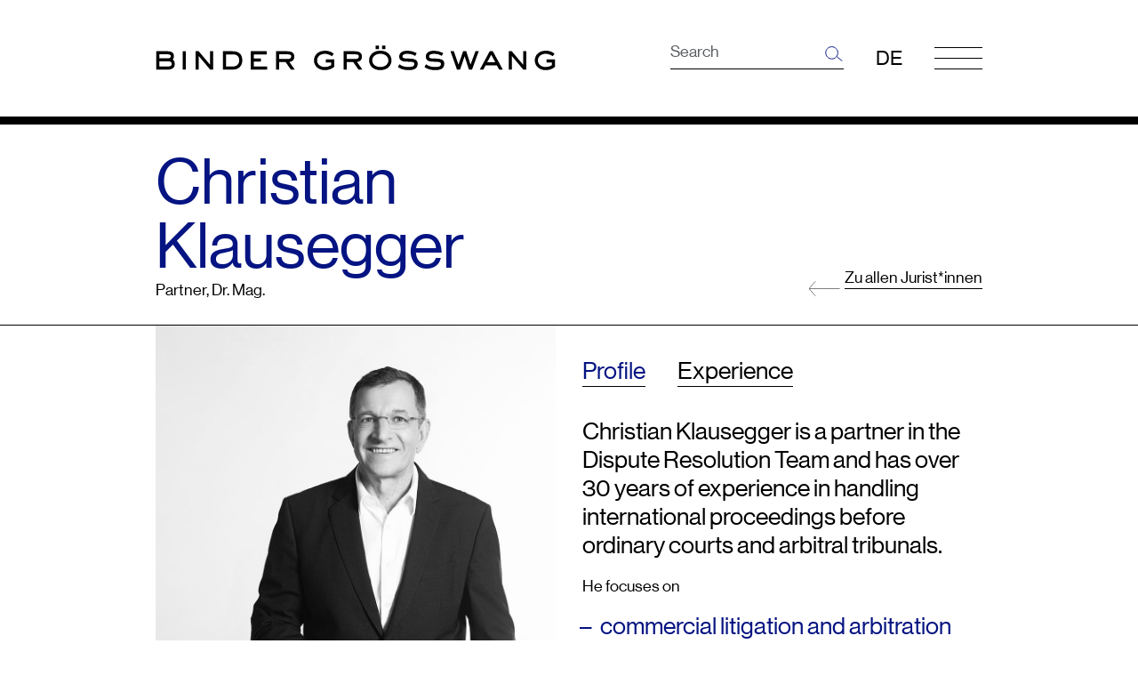

--- FILE ---
content_type: text/html; charset=utf-8
request_url: https://www.bindergroesswang.at/en/lawyers/christian-klausegger
body_size: 14589
content:
<!DOCTYPE html>
<html lang="en-GB">
<head><meta http-equiv="X-UA-Compatible" content="IE=edge,chrome=1"><script nonce="jUfNmPqlILIXvSOYvYEkig1_gzAvo4M8m3WFIGqRze5HAz-9EZjBPA">
var Globals = Globals || {};
Globals.assets = {"hyphenopoly":"\/_assets\/cf46e05396848d56c771b8fe8e8c49f9\/JavaScript\/hyphenopoly","images":{"blogPlaceholder":"\/_assets\/cf46e05396848d56c771b8fe8e8c49f9\/Images\/blog-placeholder.png","eventPlaceholder":"\/_assets\/cf46e05396848d56c771b8fe8e8c49f9\/Images\/event-placeholder.png","heroPlaceholder":"\/_assets\/cf46e05396848d56c771b8fe8e8c49f9\/Images\/hero-placeholder.png","newsPlaceholder":"\/_assets\/cf46e05396848d56c771b8fe8e8c49f9\/Images\/news-placeholder.png","personPlaceholder":"\/_assets\/cf46e05396848d56c771b8fe8e8c49f9\/Images\/person-placeholder.png","publicationPlaceholder":"\/_assets\/cf46e05396848d56c771b8fe8e8c49f9\/Images\/publication-placeholder.png"}};
</script>
    <meta charset="utf-8">
<!--
	This website is powered by TYPO3 - inspiring people to share!
	TYPO3 is a free open source Content Management Framework initially created by Kasper Skaarhoj and licensed under GNU/GPL.
	TYPO3 is copyright 1998-2026 of Kasper Skaarhoj. Extensions are copyright of their respective owners.
	Information and contribution at https://typo3.org/
	{$sourceopt.headerComment}
-->
<link rel="icon" href="/_assets/cf46e05396848d56c771b8fe8e8c49f9/Icons/favicon.ico" type="image/vnd.microsoft.icon">
<title>Christian Klausegger | Binder Grösswang</title>
<meta name="description" content="Christian Klausegger is a partner in the Dispute Resolution Team and has over 30 years of experience in handling international proceedings before ordinary courts and arbitral tribunals.">
<meta name="author" content="Earlybird GmbH">
<meta property="og:type" content="website">
<meta property="og:title" content="Christian Klausegger">
<meta property="og:description" content="Christian Klausegger is a partner in the Dispute Resolution Team and has over 30 years of experience in handling international proceedings before ordinary courts and arbitral tribunals.">
<meta property="og:site_name" content="Binder Grösswang">
<meta name="twitter:card" content="summary">
<link rel="stylesheet" href="/typo3temp/assets/compressed/merged-7249daf2c5845f9f80be8f2fc8bde640-22bf4b575d740f816c04d3de5495ae3b.css?1764237748" media="all" nonce="jUfNmPqlILIXvSOYvYEkig1_gzAvo4M8m3WFIGqRze5HAz-9EZjBPA">
<link rel="stylesheet" href="/typo3temp/assets/compressed/merged-21045007806eb96255faa754c767bb85-534d761348569095ca49434e13af0d59.css?1764335835" media="all" nonce="jUfNmPqlILIXvSOYvYEkig1_gzAvo4M8m3WFIGqRze5HAz-9EZjBPA">
<meta name="pid" content="475"><meta content="width=device-width, initial-scale=1, shrink-to-fit=no" name="viewport"><link rel="apple-touch-icon" href="/_assets/cf46e05396848d56c771b8fe8e8c49f9/Icons/apple-touch-icon.png" type="image/png" sizes="180x180"><link rel="icon" href="/_assets/cf46e05396848d56c771b8fe8e8c49f9/Icons/favicon-16x16.png" type="image/png" sizes="16x16"><link rel="icon" href="/_assets/cf46e05396848d56c771b8fe8e8c49f9/Icons/favicon-32x32.png" type="image/png" sizes="32x32"><link rel="icon" href="/_assets/cf46e05396848d56c771b8fe8e8c49f9/Icons/android-chrome-192x192.png" type="image/png" sizes="192x192"><link rel="icon" href="/_assets/cf46e05396848d56c771b8fe8e8c49f9/Icons/android-chrome-512x512.png" type="image/png" sizes="512x512">
<link rel="canonical" href="https://www.bindergroesswang.at/en/lawyers/christian-klausegger">
<link rel="alternate" hreflang="de-DE" href="https://www.bindergroesswang.at/juristinnen/christian-klausegger">
<link rel="alternate" hreflang="en-GB" href="https://www.bindergroesswang.at/en/lawyers/christian-klausegger">
<link rel="alternate" hreflang="x-default" href="https://www.bindergroesswang.at/juristinnen/christian-klausegger">
</head>
<body id="p475" class="  article site-main     ">
        <div
            class="no-index noindex "
            data-ctype="a11yconsent_main"
        >
<div
    class="a11y-dialog "
    id="a11y-consent-view"
    role="alertdialog"
    aria-labelledby="a11y-consent-view-title"
    aria-hidden="true"
    data-a11y-consent-view="Modal"
>
    <div class="overlay"></div>
    <div role="document" class="">
        <div class="content" data-a11y-consent-scroll>
<h1 id="a11y-consent-view-title">
            Use of cookies
</h1>
    <p>This website uses cookies&nbsp;for analytical reasons and&nbsp; to provide the best possible user experience.</p>
<p>You can accept technically non-essential cookies or configure the usage of cookies individually.</p>
<p>Our&nbsp;<a href="/en/privacy-policy">privacy policy</a> provides further information about our privacy guidelines.</p>
<button
    type="button"
    class="a11y-consent-collapse-button btn btn-link p-0 mb-3"
    aria-expanded="false"
    aria-controls="a11y-consent-edit-collapse"
>
    User defined settings
</button>
<div
    class="a11y-consent-collapse"
    id="a11y-consent-edit-collapse"
    aria-hidden="true"
>
<div
    class="p-3 border border-dark-subtle"
    id="a11y-consent-edit"
    aria-labelledby="a11y-consent-edit-title"
>
<div class="">
<div class="mb-3">
<h2>
            Required
</h2>
    <p>Cookies&nbsp;in&nbsp;this&nbsp;category&nbsp;are&nbsp;essential&nbsp;for&nbsp;the&nbsp;basic&nbsp;functionality&nbsp;of&nbsp;the&nbsp;website&nbsp;and&nbsp;therefore&nbsp;can&nbsp;not&nbsp;be&nbsp;deactivated.</p>
<div class="my-2">
<h3>
    PHP Session Identifier
</h3>
</div>
</div>
</div>
<div class="">
<div class="">
<h2>
            Web Analysis
</h2>
    <p>Cookies&nbsp;in&nbsp;this&nbsp;category&nbsp;are&nbsp;used&nbsp;for&nbsp;web&nbsp;analytics&nbsp;purposes&nbsp;and&nbsp;help&nbsp;us&nbsp;to&nbsp;improove&nbsp;the&nbsp;usability&nbsp;and&nbsp;overall&nbsp;experience&nbsp;of&nbsp;this&nbsp;site.</p>
<div class="my-2">
<div class="form-check form-switch">
<input
    class="form-check-input"
    type="checkbox"
    role="switch"
    id="a11y-consent-cc_analytics_matomo"
    data-a11y-consent-option="cc_analytics_matomo">
<label
    class="form-check-label"
    for="a11y-consent-cc_analytics_matomo"
>Matomo Analytics and Tag Manager</label>
    <p>Service for analyzing usage behavior.</p>
</div>
</div>
</div>
</div>
<button type="button" class="btn btn-primary" data-a11y-consent-save>
    Save selection
</button>
</div>
</div>
    <ul class="mt-3 mb-0 d-flex justify-content-center list-unstyled">
                    <li class="mx-1">
<button type="button" class="btn btn-primary" data-a11y-consent-accept-all>
    Accept all
</button>
                    </li>
                    <li class="mx-1">
<button type="button" class="btn btn-primary" data-a11y-consent-reject-all>
    Only accept necessary
</button>
                    </li>
    </ul>
        </div>
    </div>
</div>
        </div>
            <script type="text/plain" data-a11y-consent-inject-position="headStart" data-a11y-consent-injectable-hashes="eyJzY3JpcHRzIjpbImE4MjNlNzk1ZDhjNmZhZDYxNmE4MjEyMTM2YmZlZWY3MmRkZDkxY2U2NDY2NTM5N2ZhYjdlZThmNjgyMmEzZTQiXSwic3R5bGVzIjpbXX0=" data-a11y-consent-encoded="cc_analytics_matomo" aria-hidden="true">[base64]</script>
<div class="no-index noindex">
    <script nonce="jUfNmPqlILIXvSOYvYEkig1_gzAvo4M8m3WFIGqRze5HAz-9EZjBPA">
var A11yConsentConfiguration = A11yConsentConfiguration || {
    site: 'main',
    pageUid: 475,
    languageId: 1,
    locale: 'en-GB',
    essentialGroups: [{"uid":1,"title":"Required","description":"<p>Cookies&nbsp;in&nbsp;this&nbsp;category&nbsp;are&nbsp;essential&nbsp;for&nbsp;the&nbsp;basic&nbsp;functionality&nbsp;of&nbsp;the&nbsp;website&nbsp;and&nbsp;therefore&nbsp;can&nbsp;not&nbsp;be&nbsp;deactivated.<\/p>","options":{"1":{"uid":1,"title":"PHP Session Identifier","description":""}}}],
    groups: [{"uid":1,"title":"Web Analysis","description":"<p>Cookies&nbsp;in&nbsp;this&nbsp;category&nbsp;are&nbsp;used&nbsp;for&nbsp;web&nbsp;analytics&nbsp;purposes&nbsp;and&nbsp;help&nbsp;us&nbsp;to&nbsp;improove&nbsp;the&nbsp;usability&nbsp;and&nbsp;overall&nbsp;experience&nbsp;of&nbsp;this&nbsp;site.<\/p>","options":{"cc_analytics_matomo":{"uid":1,"title":"Matomo Analytics and Tag Manager","description":"<p>Service for analyzing usage behavior.<\/p>","identifier":"cc_analytics_matomo"}}}],
    settings: {"cookieDomain":"","baseUrl":"","reloadAfterSaving":false,"excludedPages":[50,1592],"view":"Modal","settings":{"styles":{"options":{"container":"my-2","label":"form-check-label","input":"form-check-input","option":"form-check form-switch"},"essentialOptions":{"container":"my-2","title":""},"essentialGroups":{"group":"mb-3","container":""},"buttons":{"close":"close btn-close","cancel":"btn btn-primary","edit":"a11y-consent-collapse-button btn btn-link p-0 mb-3","save":"btn btn-primary","rejectAll":"btn btn-primary","acceptAll":"btn btn-primary","button":"mx-1","container":"mt-3 mb-0 d-flex justify-content-center list-unstyled"},"groups":{"group":"","container":""},"edit":{"collapse":"a11y-consent-collapse","container":"p-3 border border-dark-subtle"},"views":{"top":{"content":"container","container":""},"modal":{"content":"","container":""}},"collapse":{"transitionStyle":"height 250ms ease-in-out","transitionDuration":"250"},"dialog":{"content":"content","overlay":"overlay","container":"a11y-dialog"},"list":"","main":"","noIndex":"no-index noindex"},"debug":{"level":"Emergency","enabled":false}}},
    scripts: {
        acceptAll: (function () {  }),
        rejectAll: (function () {  }),
        save: (function () {  })
    }
};
</script>
</div>
<div class="skiplinks visually-hidden-focusable text-center no-index">
    <a href="#main">
        Go to content
    </a>
</div>
<header id="header" class="no-index">
    <div class="container">
        <div class="row">
            <div class="logo col-8 col-lg-6 col-xl-4">
                <a class="no-underline" href="/en/">
                    <img alt="" src="/_assets/cf46e05396848d56c771b8fe8e8c49f9/Images/logo.svg" width="610" height="40">
                </a>
            </div>
            <div class="meta-navigation col-4 col-lg-6 col-xl-8">
                <div class="me-2 me-lg-3 d-none d-lg-block">
<form
    action="/en/search"
    class="search-form form-inline"
>
    <div class="form-group p-0 m-0">
        <label for="q" class="visually-hidden">
            Search
        </label>
        <input
            type="text"
            name="tx_solr[q]"
            id="q"
            class="form-control line-below display-2"
            placeholder="Search">
        <button type="submit" class="form-submit btn p-0 m-0">
            <img src="/_assets/cf46e05396848d56c771b8fe8e8c49f9/Icons/magnifier-blue.svg" width="20" height="17" alt="">
        </button>
    </div>
</form>
                </div>
    <nav class="language-navigation">
        <ul class="list-inline p-0 m-0">
                    <li class="list-inline-item nav-item">
                        <a
                            href="/juristinnen/christian-klausegger"
                            class="nav-link  "
                            title=""
                        >
                            DE
                        </a>
                    </li>
        </ul>
    </nav>
                <div class="ms-2 ms-lg-3">
                    <button
                        id="mainNavigationToggle"
                        class="navbar-toggler collapsed"
                        type="button"
                        data-bs-toggle="collapse"
                        data-bs-target="#mainNavigation"
                        aria-controls="mainNavigation"
                        aria-expanded="false"
                        aria-label="Show navigation"
                    >
                        <span class="visually-hidden">
                            Show navigation
                        </span>
                        <span class="icon-bar top-bar"></span>
                        <span class="icon-bar middle-bar"></span>
                        <span class="icon-bar bottom-bar"></span>
                    </button>
                </div>
            </div>
        </div>
    </div>
    <hr class="thick top">
    <nav id="mainNavigation" class="collapse navbar-collapse">
        <div
            id="mainNavigationAccordion8"
            class="container-fluid accordion bg-primary p-0"
        >
            <div class="level-0-wrap">
                <div class="container">
                    <div class="row">
                                <div class="col-9">
                                    <a
                                        class="nav-link no-underline hyphenate doktype-1"
                                        href="/en/lawyers"
                                        target="_self"
                                    >Lawyers</a>
                                </div>
                    </div>
                </div>
            </div>
        </div>
        <div
            id="mainNavigationAccordion752"
            class="container-fluid accordion bg-primary p-0"
        >
            <div class="level-0-wrap">
                <div class="container">
                    <div class="row">
                                <div class="col-9">
                                    <a
                                        class="nav-link no-underline hyphenate doktype-1"
                                        href="/en/law-blog"
                                        target="_self"
                                    >Law Blog</a>
                                </div>
                    </div>
                </div>
            </div>
        </div>
        <div
            id="mainNavigationAccordion47"
            class="container-fluid accordion bg-primary p-0"
        >
            <div class="level-0-wrap">
                <div class="container">
                    <div class="row">
                                <div class="col-9">
                                    <a
                                        class="nav-link no-underline hyphenate doktype-1"
                                        href="/en/news"
                                        target="_self"
                                    >News</a>
                                </div>
                    </div>
                </div>
            </div>
        </div>
        <div
            id="mainNavigationAccordion5"
            class="container-fluid accordion bg-primary p-0"
        >
            <div class="level-0-wrap">
                <div class="container">
                    <div class="row">
                                <div class="col-9">
                                    <a
                                        class="nav-link no-underline hyphenate doktype-1"
                                        href="/en/areas-of-expertise"
                                        target="_self"
                                    >Areas of Expertise</a>
                                </div>
                    </div>
                </div>
            </div>
        </div>
        <div
            id="mainNavigationAccordion3463"
            class="container-fluid accordion bg-primary p-0"
        >
            <div class="level-0-wrap">
                <div class="container">
                    <div class="row">
                                <div class="col-9">
                                    <a
                                        class="nav-link no-underline hyphenate doktype-1"
                                        href="/en/industries"
                                        target="_self"
                                    >Industries</a>
                                </div>
                    </div>
                </div>
            </div>
        </div>
        <div
            id="mainNavigationAccordion39"
            class="container-fluid accordion bg-primary p-0"
        >
            <div class="level-0-wrap">
                <div class="container">
                    <div class="row">
                                <div class="col-9">
                                    <a
                                        class="cursor-pointer nav-link no-underline hyphenate doktype-4"
                                        target="_self"
                                        data-bs-toggle="collapse"
                                        data-bs-target="#mainNavigationCollapse39"
                                        aria-expanded="false"
                                        aria-controls="mainNavigationCollapse39"
                                    >Publications</a>
                                </div>
                                <div class="col-3 text-right">
                                    <button
                                        class="collapse-toggler btn p-0 text-right collapsed"
                                        type="button"
                                        data-bs-toggle="collapse"
                                        data-bs-target="#mainNavigationCollapse39"
                                        aria-expanded="false"
                                        aria-controls="mainNavigationCollapse39"
                                    >
                                        <span class="visually-hidden">
                                            Show submenu
                                        </span>
                                    </button>
                                </div>
                    </div>
                </div>
            </div>
                <div
                    id="mainNavigationCollapse39"
                    class="row collapse bg-white"
                    data-bs-parent="#mainNavigationAccordion39"
                >
                    <div class="container-fluid">
                            <div class="level-1-wrap">
                                <div class="container">
                                    <div class="row">
                                        <div class="col px-0 offset-lg-1">
                                            <a
                                                class="nav-link no-underline hyphenate"
                                                href="/en/publications/publications"
                                                target="_self"
                                            >Publications</a>
                                        </div>
                                    </div>
                                </div>
                            </div>
                    </div>
                </div>
        </div>
        <div
            id="mainNavigationAccordion3"
            class="container-fluid accordion bg-primary p-0"
        >
            <div class="level-0-wrap">
                <div class="container">
                    <div class="row">
                                <div class="col-9">
                                    <a
                                        class="cursor-pointer nav-link no-underline hyphenate doktype-4"
                                        target="_self"
                                        data-bs-toggle="collapse"
                                        data-bs-target="#mainNavigationCollapse3"
                                        aria-expanded="false"
                                        aria-controls="mainNavigationCollapse3"
                                    >About us</a>
                                </div>
                                <div class="col-3 text-right">
                                    <button
                                        class="collapse-toggler btn p-0 text-right collapsed"
                                        type="button"
                                        data-bs-toggle="collapse"
                                        data-bs-target="#mainNavigationCollapse3"
                                        aria-expanded="false"
                                        aria-controls="mainNavigationCollapse3"
                                    >
                                        <span class="visually-hidden">
                                            Show submenu
                                        </span>
                                    </button>
                                </div>
                    </div>
                </div>
            </div>
                <div
                    id="mainNavigationCollapse3"
                    class="row collapse bg-white"
                    data-bs-parent="#mainNavigationAccordion3"
                >
                    <div class="container-fluid">
                            <div class="level-1-wrap">
                                <div class="container">
                                    <div class="row">
                                        <div class="col px-0 offset-lg-1">
                                            <a
                                                class="nav-link no-underline hyphenate"
                                                href="/en/about-us/our-mission"
                                                target="_self"
                                            >Our Mission</a>
                                        </div>
                                    </div>
                                </div>
                            </div>
                            <div class="level-1-wrap">
                                <div class="container">
                                    <div class="row">
                                        <div class="col px-0 offset-lg-1">
                                            <a
                                                class="nav-link no-underline hyphenate"
                                                href="/en/about-us/why-us"
                                                target="_self"
                                            >Why us?</a>
                                        </div>
                                    </div>
                                </div>
                            </div>
                            <div class="level-1-wrap">
                                <div class="container">
                                    <div class="row">
                                        <div class="col px-0 offset-lg-1">
                                            <a
                                                class="nav-link no-underline hyphenate"
                                                href="/en/about-us/facts-figures"
                                                target="_self"
                                            >Facts &amp; Figures</a>
                                        </div>
                                    </div>
                                </div>
                            </div>
                            <div class="level-1-wrap">
                                <div class="container">
                                    <div class="row">
                                        <div class="col px-0 offset-lg-1">
                                            <a
                                                class="nav-link no-underline hyphenate"
                                                href="/en/about-us/diversity-inclusion"
                                                target="_self"
                                            >Diversity &amp; Inclusion</a>
                                        </div>
                                    </div>
                                </div>
                            </div>
                            <div class="level-1-wrap">
                                <div class="container">
                                    <div class="row">
                                        <div class="col px-0 offset-lg-1">
                                            <a
                                                class="nav-link no-underline hyphenate"
                                                href="/en/about-us/we-care"
                                                target="_self"
                                            >We Care</a>
                                        </div>
                                    </div>
                                </div>
                            </div>
                            <div class="level-1-wrap">
                                <div class="container">
                                    <div class="row">
                                        <div class="col px-0 offset-lg-1">
                                            <a
                                                class="nav-link no-underline hyphenate"
                                                href="/en/about-us/innovation-legal-tech"
                                                target="_self"
                                            >Innovation &amp; Legal Tech</a>
                                        </div>
                                    </div>
                                </div>
                            </div>
                            <div class="level-1-wrap">
                                <div class="container">
                                    <div class="row">
                                        <div class="col px-0 offset-lg-1">
                                            <a
                                                class="nav-link no-underline hyphenate"
                                                href="/en/about-us/sustainability-esg"
                                                target="_self"
                                            >Sustainability &amp; ESG</a>
                                        </div>
                                    </div>
                                </div>
                            </div>
                    </div>
                </div>
        </div>
        <div
            id="mainNavigationAccordion9"
            class="container-fluid accordion bg-primary p-0"
        >
            <div class="level-0-wrap">
                <div class="container">
                    <div class="row">
                                <div class="col-9">
                                    <a
                                        class="cursor-pointer nav-link no-underline hyphenate doktype-4"
                                        target="_self"
                                        data-bs-toggle="collapse"
                                        data-bs-target="#mainNavigationCollapse9"
                                        aria-expanded="false"
                                        aria-controls="mainNavigationCollapse9"
                                    >Career</a>
                                </div>
                                <div class="col-3 text-right">
                                    <button
                                        class="collapse-toggler btn p-0 text-right collapsed"
                                        type="button"
                                        data-bs-toggle="collapse"
                                        data-bs-target="#mainNavigationCollapse9"
                                        aria-expanded="false"
                                        aria-controls="mainNavigationCollapse9"
                                    >
                                        <span class="visually-hidden">
                                            Show submenu
                                        </span>
                                    </button>
                                </div>
                    </div>
                </div>
            </div>
                <div
                    id="mainNavigationCollapse9"
                    class="row collapse bg-white"
                    data-bs-parent="#mainNavigationAccordion9"
                >
                    <div class="container-fluid">
                            <div class="level-1-wrap">
                                <div class="container">
                                    <div class="row">
                                        <div class="col px-0 offset-lg-1">
                                            <a
                                                class="nav-link no-underline hyphenate"
                                                href="/en/career/join-binder-groesswang"
                                                target="_self"
                                            >Join Binder Grösswang</a>
                                        </div>
                                    </div>
                                </div>
                            </div>
                            <div class="level-1-wrap">
                                <div class="container">
                                    <div class="row">
                                        <div class="col px-0 offset-lg-1">
                                            <a
                                                class="nav-link no-underline hyphenate"
                                                href="/en/career/contact"
                                                target="_self"
                                            >Contact</a>
                                        </div>
                                    </div>
                                </div>
                            </div>
                    </div>
                </div>
        </div>
        <div
            id="mainNavigationAccordion38"
            class="container-fluid accordion bg-primary p-0"
        >
            <div class="level-0-wrap">
                <div class="container">
                    <div class="row">
                                <div class="col-9">
                                    <a
                                        class="cursor-pointer nav-link no-underline hyphenate doktype-1"
                                        target="_self"
                                        data-bs-toggle="collapse"
                                        data-bs-target="#mainNavigationCollapse38"
                                        aria-expanded="false"
                                        aria-controls="mainNavigationCollapse38"
                                    >Events</a>
                                </div>
                                <div class="col-3 text-right">
                                    <button
                                        class="collapse-toggler btn p-0 text-right collapsed"
                                        type="button"
                                        data-bs-toggle="collapse"
                                        data-bs-target="#mainNavigationCollapse38"
                                        aria-expanded="false"
                                        aria-controls="mainNavigationCollapse38"
                                    >
                                        <span class="visually-hidden">
                                            Show submenu
                                        </span>
                                    </button>
                                </div>
                    </div>
                </div>
            </div>
                <div
                    id="mainNavigationCollapse38"
                    class="row collapse bg-white"
                    data-bs-parent="#mainNavigationAccordion38"
                >
                    <div class="container-fluid">
                            <div class="level-1-wrap">
                                <div class="container">
                                    <div class="row">
                                        <div class="col px-0 offset-lg-1">
                                            <a
                                                class="nav-link no-underline hyphenate"
                                                href="/en/events/ma-retreat"
                                                target="_self"
                                            >M&amp;A Retreat</a>
                                        </div>
                                    </div>
                                </div>
                            </div>
                    </div>
                </div>
        </div>
        <div class="container d-block d-lg-none">
            <div class="row">
                <div class="col">
<form
    action="/en/search"
    class="search-form form-inline"
>
    <div class="form-group p-0 m-0">
        <label for="q" class="visually-hidden">
            Search
        </label>
        <input
            type="text"
            name="tx_solr[q]"
            id="q"
            class="form-control line-below display-2"
            placeholder="Search">
        <button type="submit" class="form-submit btn p-0 m-0">
            <img src="/_assets/cf46e05396848d56c771b8fe8e8c49f9/Icons/magnifier-blue.svg" width="20" height="17" alt="">
        </button>
    </div>
</form>
                </div>
            </div>
        </div>
        <hr class="thick bottom">
    </nav>
</header>
<main id="main">
        <div class="main-header no-index">
<div class="container">
    <div class="row">
        <div class="col-lg-8">
            <h1>Christian Klausegger</h1>
            Partner, Dr. Mag.
        </div>
        <div class="browser col-lg-4 mt-3 mt-lg-0 d-none d-lg-flex">
            <a class="arrow-left" href="/en/lawyers">
                Zu allen Jurist*innen
            </a>
        </div>
    </div>
</div>
            <hr class="mt-h0 mb-0">
        </div>
<div class="lawyer detail">
    <div class="container">
        <div class="row">
            <div class="main col-lg-6">
                    <div class="row">
                        <div class="image-container col text-center">
                            <img src="/fileadmin/user_upload/Media_Library/Lawyers_NEW_72dpi/Stehend/klausegger_stehend_web.jpg" width="940" height="1088" alt="[Translate to English:] " title="[Translate to English:] ">
                        </div>
                    </div>
                    <div class="row mt-2">
                        <div class="col">
                            <h4>
                                Expertises
                            </h4>
                            <ul class="list-unstyled m-0">
                                    <li class="m-0">
                                        <a href="/en/areas-of-expertise/dispute-resolution">
                                            Dispute Resolution
                                        </a>
                                    </li>
                                    <li class="m-0">
                                        <a href="/en/areas-of-expertise/restructuring-insolvency">
                                            Restructuring &amp; Insolvency
                                        </a>
                                    </li>
                                    <li class="m-0">
                                        <a href="/en/areas-of-expertise/digital-law">
                                            Digital Law
                                        </a>
                                    </li>
                                    <li class="m-0">
                                        <a href="/en/areas-of-expertise/white-collar-crime-investigations">
                                            White-Collar Crime &amp; Investigations
                                        </a>
                                    </li>
                            </ul>
                        </div>
                    </div>
                    <div class="row mt-2">
                        <div class="col">
                            <h4>
                                Sectors
                            </h4>
                            <ul class="list-unstyled m-0">
                                    <li class="m-0">
                                        <a href="/en/industries/insurance">
                                            Insurance
                                        </a>
                                    </li>
                            </ul>
                        </div>
                    </div>
                    <div class="row mt-2">
                        <div class="col">
                            <h4>
                                Languages
                            </h4>
                                English,
                                German
                        </div>
                    </div>
                <div class="row mt-2">
                    <div class="col">
                        <h4>
                            Contact
                        </h4>
        <ul class="list-unstyled m-0">
                    <li class="m-0">
                                <a
                                    href="tel:+43153480320"
                                    class="no-underline"
                                    data-eventlabel=""
                                    data-eventcategory="contact"
                                    data-eventaction="phone"
                                >
                                    +43 1 534 80 - 320
                                </a>
                    </li>
                    <li class="m-0">
                                <a
                                    href="tel:+436644509475"
                                    class="no-underline"
                                    data-eventlabel=""
                                    data-eventcategory="contact"
                                    data-eventaction="phone"
                                >
                                    +43 664 450 94 75
                                </a>
                    </li>
                    <li class="m-0">
                                <a data-eventlabel="" data-eventcategory="contact" data-eventaction="email" class="no-underline" href="#" data-mailto-token="jxfiql7hixrpbddboXyfkabodolbpptxkd+xq" data-mailto-vector="-3">klausegger<span class="d-none"></span>@bindergroesswang<span class="d-none"></span>.at</a>
                    </li>
                    <li class="m-0">
                                <a href="https://www.linkedin.com/in/klausegger/" target="_blank" data-eventlabel="" data-eventcategory="contact" rel="noreferrer" class="no-underline">
                                            LinkedIn
                                </a>
                    </li>
        </ul>
                        <ul class="list-unstyled m-0 mt-3">
                            <li class="m-0">
                                <a data-eventlabel="Christian Klausegger" data-eventcategory="contact" data-eventaction="vcard" class="no-underline" href="/en/lawyers/christian-klausegger?type=1759822785">
                                    VCARD
                                </a>
                                <br>
                                <a
                                    href="mailto:?body=https://www.bindergroesswang.at/en/lawyers/christian-klausegger"
                                    data-eventlabel="Christian Klausegger"
                                    data-eventcategory="contact"
                                    data-eventaction="email"
                                >
                                    Share with E-Mail
                                </a>
                            </li>
                        </ul>
                    </div>
                </div>
            </div>
            <div class="detailled-information col-lg-6 mt-lg-3">
                <div class="d-none d-lg-block">
            <ul class="nav nav-tabs nav-tabs-plain list-unstyled" id="lawyerTabs" role="tablist">
                <li class="nav-item" role="presentation">
                    <a
                        class="nav-link active display-3"
                        id="profileTab"
                        data-toggle="tab"
                        href="#profile"
                        role="tab"
                        data-bs-toggle="tab"
                        data-bs-target="#profile"
                        aria-controls="profile"
                        aria-selected="true"
                    >
                        Profile
                    </a>
                </li>
                <li class="nav-item" role="presentation">
                    <a
                        class="nav-link display-3"
                        id="expertiseTab"
                        data-toggle="tab"
                        href="#expertise"
                        role="tab"
                        data-bs-toggle="tab"
                        data-bs-target="#expertise"
                        aria-controls="expertise"
                        aria-selected="false"
                    >
                        Experience
                    </a>
                </li>
            </ul>
            <div class="tab-content" id="lawyerTabContent">
                <div id="profile" class="tab-pane show active" role="tabpanel" aria-labelledby="profileTab">
                    <p class="lead">Christian Klausegger is a partner in the Dispute Resolution Team and has over 30 years of experience in handling international proceedings before ordinary courts and arbitral tribunals.</p>
<p>He focuses on</p><ul class="big"> 	<li>commercial litigation and arbitration</li> 	<li>white collar crime</li> 	<li>insolvency law</li> </ul><p>Christian is recognized as one of the "Hall of fame" in the field of Dispute Resolution by Legal 500 (2025) and is listed by Chambers Europe 2025. JUVE (Edition Austria 2023) counts him among the leading names for conflict resolution in Austria.</p>
<p>He began his career with Binder Grösswang in 1988 and has been a partner since 1995. Christian&nbsp;received his PhD in 1987 from the University of Vienna (Dr. iur.) where he had previously studied computer science (Mag. rer. soc. oec. 1987).</p>
<p>Christian&nbsp;is a member of the Austrian Association for Arbitration (Arb/Aut), the German Institution of Arbitration (D.I.S.) and is a member of the Judicial Examination Commission of the Higher Regional Court of Vienna. Since 2007 he is co-author and editor of the Austrian Yearbook on International Arbitration.</p>
                </div>
                <div id="expertise" class="tab-pane" role="tabpanel" aria-labelledby="expertiseTab">
                    <p class="lead">For reasons of confidentiality names are not included in the following.</p><ul class="big black extra-spacing"> 	<li>Representation of banks in disputes with borrowers and project partners in arbitration and court proceedings</li> 	<li>Representation in arbitration and court proceedings relating to construction and plant engineering disputes</li> 	<li>Advice and representation in insurance coverage matters</li> 	<li>Representation in defending against individual and mass claims in disputes concerning inaccurate investment consulting services</li> 	<li>Representation in defending against warranty and product liability claims</li> 	<li>Representation in disputes concerning IT and telecom projects</li> 	<li>Representation in private enforcement matters</li> 	<li>Arbitrator in arbitration proceedings under the Vienna Rules and the ICC Rules</li> 	<li>Enforcement of foreign judgments and arbitral awards</li> 	<li>Representation of creditors in bankruptcy proceedings as well as asset tracing and recovery</li> </ul>
                </div>
            </div>
                </div>
                <div class="d-block d-lg-none mt-4 mt-lg-0">
            <div id="lawyerAccordion" class="accordion accordion-flush" role="tablist">
                <div class="accordion-item">
                    <h3 class="accordion-header" role="tab" id="profileAccordionHeading">
                        <a
                            data-bs-toggle="collapse"
                            href="#profileAccordion"
                            aria-expanded="true"
                            aria-controls="profileAccordion"
                            class="display-4"
                        >
                            Profile
                        </a>
                    </h3>
                    <div
                        id="profileAccordion"
                        data-bs-parent="#lawyerAccordion"
                        class="accordion-collapse collapse show"
                        role="tabpanel"
                        aria-labelledby="profileAccordionHeading"
                    >
                        <div class="card-body">
                            <p class="lead">Christian Klausegger is a partner in the Dispute Resolution Team and has over 30 years of experience in handling international proceedings before ordinary courts and arbitral tribunals.</p>
<p>He focuses on</p><ul class="big"> 	<li>commercial litigation and arbitration</li> 	<li>white collar crime</li> 	<li>insolvency law</li> </ul><p>Christian is recognized as one of the "Hall of fame" in the field of Dispute Resolution by Legal 500 (2025) and is listed by Chambers Europe 2025. JUVE (Edition Austria 2023) counts him among the leading names for conflict resolution in Austria.</p>
<p>He began his career with Binder Grösswang in 1988 and has been a partner since 1995. Christian&nbsp;received his PhD in 1987 from the University of Vienna (Dr. iur.) where he had previously studied computer science (Mag. rer. soc. oec. 1987).</p>
<p>Christian&nbsp;is a member of the Austrian Association for Arbitration (Arb/Aut), the German Institution of Arbitration (D.I.S.) and is a member of the Judicial Examination Commission of the Higher Regional Court of Vienna. Since 2007 he is co-author and editor of the Austrian Yearbook on International Arbitration.</p>
                        </div>
                    </div>
                </div>
                <div class="accordion-item">
                    <h3 class="accordion-header" role="tab" id="expertiseAccordionHeading">
                        <a
                            data-bs-toggle="collapse"
                            href="#expertiseAccordion"
                            aria-expanded="false"
                            aria-controls="expertiseAccordion"
                            class="collapsed display-4"
                        >
                            Experience
                        </a>
                    </h3>
                    <div
                        id="expertiseAccordion"
                        data-bs-parent="#lawyerAccordion"
                        class="accordion-collapse collapse"
                        role="tabpanel"
                        aria-labelledby="expertiseAccordionHeading"
                    >
                        <div class="card-body">
                            <p class="lead">For reasons of confidentiality names are not included in the following.</p><ul class="big black extra-spacing"> 	<li>Representation of banks in disputes with borrowers and project partners in arbitration and court proceedings</li> 	<li>Representation in arbitration and court proceedings relating to construction and plant engineering disputes</li> 	<li>Advice and representation in insurance coverage matters</li> 	<li>Representation in defending against individual and mass claims in disputes concerning inaccurate investment consulting services</li> 	<li>Representation in defending against warranty and product liability claims</li> 	<li>Representation in disputes concerning IT and telecom projects</li> 	<li>Representation in private enforcement matters</li> 	<li>Arbitrator in arbitration proceedings under the Vienna Rules and the ICC Rules</li> 	<li>Enforcement of foreign judgments and arbitral awards</li> 	<li>Representation of creditors in bankruptcy proceedings as well as asset tracing and recovery</li> </ul>
                        </div>
                    </div>
                </div>
            </div>
                </div>
            </div>
        </div>
    </div>
        <hr class="mb-0">
        <div class="main">
<div
    class="
        line-after
        space-before-default
        space-after-default
        frame-default
    "
    id="c3632"
    data-uid="3632"
    data-ctype="sitepackage_container_randomquote"
    data-list-type=""
    data-container-parent=""
>
        <div class="container-column">
<div
    class="
        line-after
        space-before-default
        space-after-default
        frame-default
    "
    id="c7073"
    data-uid="7073"
    data-ctype="sitepackage_quote"
    data-list-type=""
    data-container-parent="3632"
>
        <div class="blockquote mb-0">
            <div class="container">
                <div class="row">
                    <div class="col">
                        <blockquote class="mb-0">
                            <p class="display-5 hyphenate">Christian Klausegger is used to work with international clients and cases, has an excellent understanding of the impact of foreign law aspects on Austrian cases, has an IT background which makes him very valuable for clients from the IT sector and also knows and understands the way international clients operate.</p>
                                <footer>
                                    <cite title="Legal 500, Dispute Resolution: Commercial Litigation">Legal 500, Dispute Resolution: Commercial Litigation</cite>
                                </footer>
                        </blockquote>
                    </div>
                </div>
            </div>
        </div>
</div>
<div
    class="
        line-after
        space-before-default
        space-after-default
        frame-default
    "
    id="c7071"
    data-uid="7071"
    data-ctype="sitepackage_quote"
    data-list-type=""
    data-container-parent="3632"
>
        <div class="blockquote mb-0">
            <div class="container">
                <div class="row">
                    <div class="col">
                        <blockquote class="mb-0">
                            <p class="display-5 hyphenate">Mr. Christian Klausegger is an expert and leading professional in his area of work. As the entire team, he has a very result-oriented and pragmatic approach to both the case handling and the litigation management.</p>
                                <footer>
                                    <cite title="Legal 500, Dispute Resolution: Commercial Litigation">Legal 500, Dispute Resolution: Commercial Litigation</cite>
                                </footer>
                        </blockquote>
                    </div>
                </div>
            </div>
        </div>
</div>
<div
    class="
        line-after
        space-before-default
        space-after-default
        frame-default
    "
    id="c8540"
    data-uid="8540"
    data-ctype="sitepackage_quote"
    data-list-type=""
    data-container-parent="3632"
>
        <div class="blockquote mb-0">
            <div class="container">
                <div class="row">
                    <div class="col">
                        <blockquote class="mb-0">
                            <p class="display-5 hyphenate">He perfectly understands the challenges of IT projects, provides very effective advice and drives disputes with a strong strategic focus.</p>
                                <footer>
                                    <cite title="Legal 500, Dispute Resolution: Commercial Litigation">Legal 500, Dispute Resolution: Commercial Litigation</cite>
                                </footer>
                        </blockquote>
                    </div>
                </div>
            </div>
        </div>
</div>
<div
    class="
        line-after
        space-before-default
        space-after-default
        frame-default
    "
    id="c4943"
    data-uid="4943"
    data-ctype="sitepackage_quote"
    data-list-type=""
    data-container-parent="3632"
>
        <div class="blockquote mb-0">
            <div class="container">
                <div class="row">
                    <div class="col">
                        <blockquote class="mb-0">
                            <p class="display-5 hyphenate">Christian Klausegger who is a proven expert in the dispute area. He has a lot of specific IT knowledge which makes it easy to connect him directly to technical people and engineers who are usually relevant for the success of litigations.</p>
                                <footer>
                                    <cite title="Legal500, Dispute Resolution: Commercial Litigation">Legal500, Dispute Resolution: Commercial Litigation</cite>
                                </footer>
                        </blockquote>
                    </div>
                </div>
            </div>
        </div>
</div>
<div
    class="
        line-after
        space-before-default
        space-after-default
        frame-default
    "
    id="c8539"
    data-uid="8539"
    data-ctype="sitepackage_quote"
    data-list-type=""
    data-container-parent="3632"
>
        <div class="blockquote mb-0">
            <div class="container">
                <div class="row">
                    <div class="col">
                        <blockquote class="mb-0">
                            <p class="display-5 hyphenate">We were very satisfied with the legal advice we received as well as Christian Klausegger&#039;s personal approach to the case and the client.</p>
                                <footer>
                                    <cite title="Chambers Europe, Dispute Resolution: Arbitration">Chambers Europe, Dispute Resolution: Arbitration</cite>
                                </footer>
                        </blockquote>
                    </div>
                </div>
            </div>
        </div>
</div>
<div
    class="
        line-after
        space-before-default
        space-after-default
        frame-default
    "
    id="c4939"
    data-uid="4939"
    data-ctype="sitepackage_quote"
    data-list-type=""
    data-container-parent="3632"
>
        <div class="blockquote mb-0">
            <div class="container">
                <div class="row">
                    <div class="col">
                        <blockquote class="mb-0">
                            <p class="display-5 hyphenate">Christian Klausegger is an excellent lawyer who familiarises himself with complex issues and uses the information gained in a targeted manner when communicating with the opposing party.</p>
                                <footer>
                                    <cite title="Chambers Global, Dispute Resolution">Chambers Global, Dispute Resolution</cite>
                                </footer>
                        </blockquote>
                    </div>
                </div>
            </div>
        </div>
</div>
<div
    class="
        line-after
        space-before-default
        space-after-default
        frame-default
    "
    id="c8541"
    data-uid="8541"
    data-ctype="sitepackage_quote"
    data-list-type=""
    data-container-parent="3632"
>
        <div class="blockquote mb-0">
            <div class="container">
                <div class="row">
                    <div class="col">
                        <blockquote class="mb-0">
                            <p class="display-5 hyphenate">He is a great legal mind, who focuses on details but never loses track of the big picture.</p>
                                <footer>
                                    <cite title="Chambers Global, Dispute Resolution:Arbitration">Chambers Global, Dispute Resolution:Arbitration</cite>
                                </footer>
                        </blockquote>
                    </div>
                </div>
            </div>
        </div>
</div>
        </div>
        <div data-placeholder aria-hidden="true">
            <div class="position-relative container">
                <div class="row">
                    <div class="col">
                        <div class="placeholder-wave text">
                            <div class="placeholder placeholder-header w-70"></div>
                            <div class="placeholder placeholder-header w-50 mt-1"></div>
                            <div class="placeholder placeholder-header w-60 mt-1"></div>
                        </div>
                        <div class="placeholder-wave bottom mt-1">
                            <div class="placeholder placeholder-text w-50"></div>
                        </div>
                    </div>
                </div>
            </div>
        </div>
</div>
<div
    class="
        line-after
        space-before-default
        space-after-default
        frame-default
        d-none
    "
    id="c7595"
    data-uid="7595"
    data-ctype="sitepackage_bloggroup"
    data-list-type=""
    data-container-parent=""
>
            <div class="container">
                <div class="row">
                    <div class="col ">
            <h2 class="text-start ">
                Law Blog
            </h2>
                    </div>
                        <div class="col text-end d-none d-lg-block">
    <a class="arrow-right" href="/en/law-blog?lawyer=475&amp;cHash=7e0cd724790a08aa0a7a2575d1bb9ab8">
        All blog posts of Christian Klausegger
    </a>
                        </div>
                </div>
            </div>
<div data-settings="{&quot;limit&quot;:3,&quot;lawyers&quot;:[475]}"></div>
<div class="container" data-placeholder>
    <div class="row position-relative">
<div class="list-item col-lg-4 mb-3" aria-hidden="true">
    <div class="position-relative">
        <div class="placeholder-glow">
            <div class="placeholder bg-light ratio ratio-3x2"></div>
        </div>
        <div class="placeholder-wave text">
            <div class="placeholder placeholder-header w-70 mt-3 ms-2"></div>
        </div>
        <div class="placeholder-wave bottom mt-1 mt-lg-2">
            <div class="placeholder placeholder-text w-50"></div>
            <div class="placeholder placeholder-text w-70 mt-1"></div>
        </div>
    </div>
</div>
<div class="list-item col-lg-4 mb-3" aria-hidden="true">
    <div class="position-relative">
        <div class="placeholder-glow">
            <div class="placeholder bg-light ratio ratio-3x2"></div>
        </div>
        <div class="placeholder-wave text">
            <div class="placeholder placeholder-header w-70 mt-3 ms-2"></div>
        </div>
        <div class="placeholder-wave bottom mt-1 mt-lg-2">
            <div class="placeholder placeholder-text w-50"></div>
            <div class="placeholder placeholder-text w-70 mt-1"></div>
        </div>
    </div>
</div>
<div class="list-item col-lg-4 mb-3" aria-hidden="true">
    <div class="position-relative">
        <div class="placeholder-glow">
            <div class="placeholder bg-light ratio ratio-3x2"></div>
        </div>
        <div class="placeholder-wave text">
            <div class="placeholder placeholder-header w-70 mt-3 ms-2"></div>
        </div>
        <div class="placeholder-wave bottom mt-1 mt-lg-2">
            <div class="placeholder placeholder-text w-50"></div>
            <div class="placeholder placeholder-text w-70 mt-1"></div>
        </div>
    </div>
</div>
    </div>
</div>
<div data-result class="d-none"></div>
    <div class="container d-block d-lg-none mt-3">
        <div class="row">
            <div class="col text-end">
                <a class="arrow-right" href="/en/law-blog?lawyer=475&amp;cHash=7e0cd724790a08aa0a7a2575d1bb9ab8">
                    All blog posts of Christian Klausegger
                </a>
            </div>
        </div>
    </div>
</div>
<div
    class="
        line-after
        space-before-default
        space-after-default
        frame-default
        d-none
    "
    id="c7594"
    data-uid="7594"
    data-ctype="sitepackage_newsgroup"
    data-list-type=""
    data-container-parent=""
>
            <div class="container">
                <div class="row">
                    <div class="col ">
            <h2 class="text-start ">
                News
            </h2>
                    </div>
                        <div class="col text-end d-none d-lg-block">
    <a class="arrow-right" href="/en/news?lawyer=475&amp;cHash=214f54b370d8ccbdcf6d49115e03a47f">
        All news of Christian Klausegger
    </a>
                        </div>
                </div>
            </div>
<div data-settings="{&quot;limit&quot;:3,&quot;lawyers&quot;:[475]}"></div>
<div class="container" data-placeholder>
    <div class="row position-relative">
<div class="list-item col-lg-4 mb-3" aria-hidden="true">
    <div class="position-relative">
        <div class="placeholder-glow">
            <div class="placeholder bg-light ratio ratio-3x2"></div>
        </div>
        <div class="placeholder-wave text">
            <div class="placeholder placeholder-header w-70 mt-3 ms-2"></div>
        </div>
        <div class="placeholder-wave bottom mt-1 mt-lg-2">
            <div class="placeholder placeholder-text w-50"></div>
            <div class="placeholder placeholder-text w-70 mt-1"></div>
        </div>
    </div>
</div>
<div class="list-item col-lg-4 mb-3" aria-hidden="true">
    <div class="position-relative">
        <div class="placeholder-glow">
            <div class="placeholder bg-light ratio ratio-3x2"></div>
        </div>
        <div class="placeholder-wave text">
            <div class="placeholder placeholder-header w-70 mt-3 ms-2"></div>
        </div>
        <div class="placeholder-wave bottom mt-1 mt-lg-2">
            <div class="placeholder placeholder-text w-50"></div>
            <div class="placeholder placeholder-text w-70 mt-1"></div>
        </div>
    </div>
</div>
<div class="list-item col-lg-4 mb-3" aria-hidden="true">
    <div class="position-relative">
        <div class="placeholder-glow">
            <div class="placeholder bg-light ratio ratio-3x2"></div>
        </div>
        <div class="placeholder-wave text">
            <div class="placeholder placeholder-header w-70 mt-3 ms-2"></div>
        </div>
        <div class="placeholder-wave bottom mt-1 mt-lg-2">
            <div class="placeholder placeholder-text w-50"></div>
            <div class="placeholder placeholder-text w-70 mt-1"></div>
        </div>
    </div>
</div>
    </div>
</div>
<div data-result class="d-none"></div>
    <div class="container d-block d-lg-none mt-3">
        <div class="row">
            <div class="col text-end">
                <a class="arrow-right" href="/en/news?lawyer=475&amp;cHash=214f54b370d8ccbdcf6d49115e03a47f">
                    All news of Christian Klausegger
                </a>
            </div>
        </div>
    </div>
</div>
<div
    class="
        line-after
        space-before-default
        space-after-default
        frame-default
        d-none
    "
    id="c7593"
    data-uid="7593"
    data-ctype="sitepackage_publicationgroup"
    data-list-type=""
    data-container-parent=""
>
<div data-settings="{&quot;limit&quot;:3,&quot;lawyers&quot;:[475]}"></div>
<div class="container" data-placeholder>
    <div class="row position-relative">
<div class="list-item col-md-6 mb-3" aria-hidden="true">
    <div class="row">
        <div class="placeholder-glow col-4">
            <img class="img-fluid placeholder" src="/_assets/cf46e05396848d56c771b8fe8e8c49f9/Images/publication-placeholder.png" width="222" height="247" alt="">
        </div>
        <div class="placeholder-wave col-8">
            <div class="placeholder placeholder-header w-70"></div>
            <div class="placeholder placeholder-text w-50 mt-2"></div>
            <div class="placeholder placeholder-text w-70 mt-1"></div>
            <div class="placeholder placeholder-text w-60 mt-1"></div>
        </div>
    </div>
</div>
<div class="list-item col-md-6 mb-3" aria-hidden="true">
    <div class="row">
        <div class="placeholder-glow col-4">
            <img class="img-fluid placeholder" src="/_assets/cf46e05396848d56c771b8fe8e8c49f9/Images/publication-placeholder.png" width="222" height="247" alt="">
        </div>
        <div class="placeholder-wave col-8">
            <div class="placeholder placeholder-header w-70"></div>
            <div class="placeholder placeholder-text w-50 mt-2"></div>
            <div class="placeholder placeholder-text w-70 mt-1"></div>
            <div class="placeholder placeholder-text w-60 mt-1"></div>
        </div>
    </div>
</div>
    </div>
</div>
<div data-result class="d-none"></div>
    <div class="container d-block d-lg-none mt-3">
        <div class="row">
            <div class="col text-end">
                <a class="arrow-right" href="/en/publications/publications?lawyer=475&amp;cHash=c90dd9b818a803c759f5cb3e8c56b0a1">
                    All publications of Christian Klausegger
                </a>
            </div>
        </div>
    </div>
</div>
        </div>
</div>
    <a href="#header" class="visually-hidden-focusable">
        Go to main menu
    </a>
</main>
<hr class="mb-hr mt-0">
<footer class="footer mt-3 no-index">
    <div class="container">
        <div class="row">
            <div class="col">
                <h3 class="m-0">
                    Contact
                </h3>
            </div>
        </div>
        <div class="row">
        <div class="col-lg-6">
            <h3>Vienna</h3>
            <p class="mb-0">
                BINDER GRÖSSWANG Rechtsanwälte GmbH<br>
                1010 Vienna, Sterngasse 13<br>
                    <a
                        href="tel:+43153480"
                        data-eventlabel="Office Vienna"
                        data-eventcategory="contact"
                        data-eventaction="phone"
                    >+43 1 534 80</a>
                    <br>
                    <a data-eventlabel="Office Vienna" data-eventcategory="contact" data-eventaction="email" href="#" data-mailto-token="jxfiql7sfbkkxXyfkabodolbpptxkd+xq" data-mailto-vector="-3">vienna<span class="d-none"></span>@bindergroesswang<span class="d-none"></span>.at</a>
                    <br>
            </p>
        </div>
        <div class="col-lg-6 mt-2 mt-lg-0">
            <h3>Innsbruck</h3>
            <p class="mb-0">
                BINDER GRÖSSWANG Rechtsanwälte GmbH<br>
                6020 Innsbruck, Kaiserjägerstraße 1<br>
                    <a
                        href="tel:+43512579973"
                        data-eventlabel="Office Innsbruck"
                        data-eventcategory="contact"
                        data-eventaction="phone"
                    >+43 512 579 973</a>
                    <br>
                    <a data-eventlabel="Office Innsbruck" data-eventcategory="contact" data-eventaction="email" href="#" data-mailto-token="jxfiql7fkkpyorzhXyfkabodolbpptxkd+xq" data-mailto-vector="-3">innsbruck<span class="d-none"></span>@bindergroesswang<span class="d-none"></span>.at</a>
                    <br>
            </p>
        </div>
        </div>
    </div>
        <div class="social-navigation container mt-4">
            <div class="row">
                <div class="col-auto">
                    <a class="nav-link text-primary no-underline display-3 p-0 d-inline me-md-2">
                        Follow us
                    </a>
                </div>
                <div class="col-12 col-md-auto mt-3 mt-md-0">
    <a target="_blank" class="d-inline border-0 ms-md-3" href="https://www.linkedin.com/company/binder-groesswang-attorneys">
        <img src="/_assets/cf46e05396848d56c771b8fe8e8c49f9/Icons/linkedin-blue.svg" width="24" height="24" alt="">
        <span class="visually-hidden">LinkedIn</span>
    </a>
    <a target="_blank" class="d-inline border-0 ms-3" href="https://www.instagram.com/bindergroesswang/">
        <img src="/_assets/cf46e05396848d56c771b8fe8e8c49f9/Icons/instagram-blue.svg" width="24" height="24" alt="">
        <span class="visually-hidden">Instagram</span>
    </a>
    <a target="_blank" class="d-inline border-0 ms-3" href="https://open.spotify.com/show/64egQRPGFVrNdcm16OYZhb">
        <img src="/_assets/cf46e05396848d56c771b8fe8e8c49f9/Icons/spotify-blue.svg" width="24" height="24" alt="">
        <span class="visually-hidden">Spotify Podcast</span>
    </a>
                </div>
            </div>
        </div>
    <div class="footer-navigation">
        <hr class="thick mb-0">
        <div class="container">
            <div class="row">
                <div class="col-lg-6">
                    &copy; Binder Grösswang
                </div>
                <div class="col-lg-6 mt-1 mt-lg-0">
    <nav>
        <ul class="list-inline list-unstyled m-0">
                <li class="list-inline-item nav-item m-lg-0 ">
                    <a
                        class="nav-link border-inverted p-0"
                        href="/en/press"
                        target="_self"
                    >
                        Press
                    </a>
                </li>
                <li class="list-inline-item nav-item m-lg-0 ">
                    <a
                        class="nav-link border-inverted p-0"
                        href="/en/privacy-policy"
                        target="_self"
                    >
                        Privacy Policy
                    </a>
                </li>
                <li class="list-inline-item nav-item m-lg-0 ">
                    <a
                        class="nav-link border-inverted p-0"
                        href="/en/tcs"
                        target="_self"
                    >
                        T&amp;CS
                    </a>
                </li>
                <li class="list-inline-item nav-item m-lg-0 ">
                    <a
                        class="nav-link border-inverted p-0"
                        href="/en/imprint"
                        target="_self"
                    >
                        Imprint
                    </a>
                </li>
        </ul>
    </nav>
                </div>
            </div>
        </div>
    </div>
</footer>
<div class="no-index">
    <script nonce="jUfNmPqlILIXvSOYvYEkig1_gzAvo4M8m3WFIGqRze5HAz-9EZjBPA">
var Globals = Globals || {};
Globals.pageUid = 1932;
Globals.settings = {"site":{"base":"https:\/\/www.bindergroesswang.at"},"pages":{"search":29}};
Globals.rootline = [475,107,8,1];
Globals.labels = {"id":"ID","identifier":"Identifier","setting":"Setting","settings":"Settings","left":"Left","right":"Right","top":"Top","bottom":"Top","center":"Center","above":"Above","below":"Above","besides":"Besides","metadata":"Metadata","author":"Author","authors":"Authors","allAuthors":"All authors","profile":"Profile","searchFor":"Search for","doSearch":"Search","search":"Search","whatToSearch":"What to search for?","resultsFound":"results found","foundSearchResults":"%1s results found","filter":"Filter","filters":"Filters","allFilters":"All filters","noFiltersFound":"No filters found.","deleteFilter":"Delete filter","deleteFilters":"Delete filters","characters":"Characters","contact":"Contact","contacts":"Contacts","allContacts":"All contacts","contactOption":"Contact option","contactOptions":"Contact options","allContactOptions":"All contact options","teacher":"Teacher","teachers":"Teachers","allTeachers":"All teachers","team":"Team","teams":"Teams","allTeams":"All teams","wholeTeam":"Whole team","supervisor":"Supervisor","supervisors":"Supervisors","allSupervisors":"All supervisors","contrast":"Contrast","close":"Close","new":"New","print":"Print","printCv":"Print CV","printPage":"Print page","printDocument":"Print document","share":"Share","shareOnFacebook":"Share on Facebook","shareOnInstagram":"Share on Instagram","shareOnTwitter":"Share on Twitter","shareOnWhatsapp":"Share on WhatsApp","shareWithEmail":"Share with E-Mail","redirect":"Redirect","more":"More","readMore":"Read more","keepReading":"Keep reading","showMore":"Show more","learnMore":"Learn more","detail":"Detail","details":"Details","showDetail":"Show detail","showDetails":"Show details","selectAll":"Select all","description":"Description","shortDescription":"Short description","coreAreas":"Core areas","note":"Note","text":"Text","title":"Title","shortTitle":"Short title","titleBefore":"Title before","titleAfter":"Title after","header":"Header","subHeader":"Unter\u00fcberschrift","teaser":"Teaser","content":"Content","contentArea":"Content area","footer":"Footer","calendar":"Calendar","appointment":"Appointment","appointments":"Appointments","addAppointmentToCalendar":"Add appointment to calendar","addAppointmentsToCalendar":"Add appointments to calendar","addEventToCalendar":"Add event to calendar","addEventsToCalendar":"Add events to calendar","date":"Date","dateFrom":"Date from","dateTo":"Date to","time":"Time","dateTime":"Date\/Time","startDate":"Start date","endDate":"End date","registrationStartDate":"Registration start","registrationEndDate":"Registration end","register":"Register","registerNow":"Register now","year":"Year","years":"Years","allYears":"All years","yearsDative":"Years","month":"Month","months":"Months","monthsDative":"Months","day":"Day","days":"Days","daysDative":"Days","week":"Week","weeks":"Weeks","weeksDative":"Weeks","weekday":"Weekday","weekdays":"Weekdays","weekdaysDative":"Weekdays","hour":"Hour","hours":"Hours","hoursDative":"Hours","minute":"Minute","minutes":"Minutes","minutesDative":"Minutes","second":"Second","seconds":"Seconds","secondsDative":"Seconds","month.1":"January","month.1.short":"Jan","month.2":"February","month.2.short":"Feb","month.3":"March","month.3.short":"Mar","month.4":"April","month.4.short":"Apr","month.5":"May","month.5.short":"May","month.6":"June","month.6.short":"Jun","month.7":"July","month.7.short":"Jul","month.8":"August","month.8.short":"Aug","month.9":"September","month.9.short":"Sep","month.10":"October","month.10.short":"Oct","month.11":"November","month.11.short":"Nov","month.12":"December","month.12.short":"Dec","weekday.1":"Monday","weekday.1.short":"Mon","weekday.2":"Tuesday","weekday.2.short":"Tue","weekday.3":"Wednesday","weekday.3.short":"Wed","weekday.4":"Thursday","weekday.4.short":"Thu","weekday.5":"Friday","weekday.5.short":"Fri","weekday.6":"Saturday","weekday.6.short":"Sat","weekday.7":"Sunday","weekday.7.short":"Sun","birthdate":"Birthdate","svnr":"Social security number (10 digits)","create":"Create","value":"Value","values":"Values","allValues":"All values","link":"Link","keyword":"Keyword","keywords":"Keywords","allKeywords":"All keywords","document":"Document","documents":"Documents","allDocuments":"All documents","category":"Category","categories":"Categories","allCategories":"All categories","topic":"Topic","topics":"Topics","allTopics":"All topics","captcha":"Captcha","captchaHelp":"Please confirm the captcha text.","reloadCaptcha":"Reload captcha text","readCaptcha":"Read captcha text aloud","spamProtection":"Spam protection","spamProtectionHelp":"Please confirm the spam protection text.","back":"Back","duration":"Duration","dateRange":"Date range","from":"From","to":"To","previous":"Previous","next":"Next","first":"First","last":"Last","address":"Address","streetHouseDoor":"Street \/ Housenumber \/ Doornumber","zip":"ZIP","zipcity":"ZIP\/City","city":"Cities","allCities":"All cities","location":"Location","locations":"Locations","allLocations":"All locations","country":"Country","countries":"Countries","allCountries":"All countries","nationality":"Nationality","nationalities":"Nationalities","allNationalities":"All nationalities","language":"Language","languages":"Languages","allLanguages":"All languages","motherTongue":"Mother tongue","spokenLanguage":"Spoken language","spokenLanguages":"Spoken language","responsibility":"Responsibility","responsibilities":"Responsibilities","allResponsibilities":"All responsibilities","isbn":"ISBN","isbns":"ISBNs","allIsbns":"All ISBNs","gender":"Gender","genders":"Genders","allGenders":"All genders","position":"Position","positions":"Positions","allPositions":"All positions","toAllPositions":"To all positions","backToAllPositions":"back to all positions","noPositionFound":"No position found.","noPositionsFound":"No positions found.","lawyer":"Lawyer","lawyers":"Lawyers","allLawyers":"All lawyers","toAllLawyers":"Zu allen Jurist*innen","backToAllLawyers":"zur\u00fcck zu Jurist*innen","noLawyerFound":"No lawyer found.","noLawyersFound":"No lawyers found.","experience":"Experience","experiences":"Experiences","allExperiences":"All experiences","toAllExperiences":"To all experiences","backToAllExperiences":"back to all experiences","noExperienceFound":"No experience found.","noExperiencesFound":"No experiences found.","expertise":"Expertise","expertises":"Expertises","allExpertises":"All expertises","toAllExpertises":"To all expertises","backToAllExpertises":"back to all expertises","noExpertiseFound":"No expertise found.","noExpertisesFound":"No expertises found.","sector":"Sector","sectors":"Sectors","allSectors":"All sectors","toAllSectors":"To all sectors","backToAllSectors":"back to all sectors","noSectorFound":"No sector found.","noSectorsFound":"No sectors found.","publication":"Publication","publications":"Publications","allPublications":"All publications","allPublicationsOf":"All publications of","toAllPublications":"To all publications","backToAllPublications":"back to all publications","noPublicationFound":"All publication found.","noPublicationsFound":"All publications found.","furtherPublicationsOfThisExpertise":"Further publications of this expertise","furtherPublicationsOfThisSector":"Further publications of this sector","casePublication":"Publication","casePublications":"Publications","allCasePublications":"All publications","allCasePublicationsOf":"All publications of","toAllCasePublications":"To all publications","backToAllCasePublications":"back to all publications","noCasePublicationFound":"All publication found.","noCasePublicationsFound":"All publications found.","magazine":"Magazine","magazines":"Magazines","allMagazines":"All magazines","toAllMagazines":"To all magazines","backToAllMagazines":"Back to all magazines","noMagazineFound":"No magazine found.","noMagazinesFound":"No magazines found.","event":"Event","events":"Events","allEvents":"All events","toAllEvents":"To all events","backToAllEvents":"Back to all events","noEventFound":"No event found.","noEventsFound":"No events found.","job":"Job","jobs":"Jobs","allJobs":"All jobs","toAllJobs":"To all jobs","backToAllJobs":"back to all jobs","noJobFound":"No job found.","noJobsFound":"No jobs found.","blogItem":"Blog post","blogItems":"Blog posts","allBlogItems":"All blog posts","allBlogItemsOf":"All blog posts of","toAllBlogItems":"To all blog posts","backToAllBlogItems":"back to all blog posts","noBlogItemFound":"No blog post found.","noBlogItemsFound":"No blog posts found.","furtherBlogItemsOfThisExpertise":"Further blog posts of this expertise","furtherBlogItemsOfThisSector":"Further blog posts of this sector","lawBlogItem":"Law blog post","lawBlogItems":"Law blog posts","allLawBlogItems":"All law blog posts","allLaw BlogItemsOf":"All law blog posts of","toAllLawBlogItems":"To all law blog posts","backToAllLawBlogItems":"back to all law blog posts","noLawBlogItemFound":"Now law blog post found.","noLawBlogItemsFound":"Now law blog posts found.","newsItem":"News entry","newsItems":"News","allNewsItems":"All news","allNewsItemsOf":"All news of","toAllNewsItems":"To all news","backToAllNewsItems":"back to all news","noNewsItemFound":"No news found.","noNewsItemsFound":"No news found.","furtherNewsItemsOfThisExpertise":"Further news of this expertise","furtherNewsItemsOfThisSector":"Further news of this sector","telephone":"Telephone","mobileTelephone":"Mobile telephone","fax":"Fax","website":"Website","googleMapsLink":"Google Maps link","email":"E-Mail","office":"Office","officeEmail":"Office E-Mail","latitude":"Latitude","longitude":"Longitude","pleaseSelect":"Please select","member":"Member","members":"Members","attachment":"Attachment","attachments":"Attachments","asset":"Asset","assets":"Assets","user":"User","username":"Username","password":"Password","termsAndConditions":"Terms and conditions (\"AGB\")","privacyPolicy":"Data privacy","iAcceptPrivacyPolicySimple":"I accept the data privacy policy.","login":"Login","logout":"Logout","stayLoggedIn":"Stay logged in","youAreNotLoggedIn":"You are not logged in.","price":"Price","cost":"Cost","type":"Type","contents":"Contents","requirement":"Requirement","requirements":"Requirements","equipment":"Equipment","equipments":"Equipments","person":"Person","persons":"Persons","searchText":"Searchtext","relation":"Relation","relations":"Relations","name":"Name","lastName":"Last name","firstName":"First name","salutation":"Salutation","salutation.0":"Mr.","salutation.1":"Mrs.","salutation.2":"Ms.","message":"Message","submit":"Submit","reset":"Reset","resetSearch":"Reset search","subscribe":"Subscribe","save":"Save","delete":"Delete","remove":"Remove","missing":"Missing","ok":"OK","yes":"Yes","no":"No","cancel":"Cancel","loading":"Loading...","success":"Success","info":"Info","information":"Information","informations":"Informations","warning":"Warning","warnings":"Warnings","error":"Error","errors":"Errors","parametersMissing":"Required input parameters are missing.","file":"File","files":"Files","cv":"CV","image":"Image","images":"Images","deleteImage":"Delete image","deleteImages":"Delete images","logo":"Logo","logos":"Logos","deleteLogo":"Delete logo","deleteLogos":"Delete logos","photo":"Photo","photos":"Photos","deletePhoto":"Delete photo","deletePhotos":"Delete photos","video":"Video","videos":"Videos","deleteVideo":"Delete video","deleteVideos":"Delete videos","documentPosition":"Document position","documentPositions":"Document positions","filePosition":"File position","filePositions":"File positions","assetPosition":"Asset position","assetPositions":"Asset positions","mediaPosition":"Media position","mediaPositions":"Media positions","videoPosition":"Video position","videoPositions":"Video positions","imagePosition":"Image position","imagePositions":"Image positions","allowedFileTypes":"Allowed file types","maxFileSize":"Max. size per file","maxTotalFileSize":"Max. total file size","maxFiles":"Max. file count","uploadFailed":"Upload failed.","fileUploadFailed":"File upload failed.","imageUploadFailed":"Image upload failed.","photoUploadFailed":"Photo upload failed.","videoUploadFailed":"Video upload failed.","mandatoryField":"Mandatory field","mandatoryFields":"Mandatory fields","mandatoryFieldsMarkedWith":"Fields marked with (*) are mandatory.","startpage":"Start page","wishlist":"Wishlist","addToWishlist":"Add to wishlist","removeFromWishlist":"Remove from wishlist","toTop":"To top","menu":"Menu","toggleMenu":"Show\/hide menu","offer":"Offer","offers":"Offers","allOffers":"All offers","offersIn":"Offers in","activeOffers":"Current offers","shareOnMail":"Share with E-Mail","showNavigation":"Show navigation","showSubmenu":"Show submenu","howToFindUs":"You can find us","writtenBy":"Written by","moreFacts":"More facts","jobDescription":"Job description","showJobDetailsFor":"Show job details for %1s","noSpecification":"No specification","skiplinks":"Skiplinks","skiplinks.menu":"Go to main menu","skiplinks.content":"Go to content","skiplinks.footer":"Go to footer","dataTable.info":"<small>Sowing _START_ to _END_ of _TOTAL_ total records.<\/small>","dataTable.infoEmpty":"<small>No records found.<\/small>","dataTable.infoFiltered":"<small>(filtered from _MAX_ records)<\/small>","dataTable.search":"Search for","dataTable.searchPlaceholder":"Searchtext","dataTable.lengthMenu":"Showing _MENU_ records","dataTable.zeroRecords":"No fitting records found.","dataTable.processing":"<div class=\"spinner-overlay\"><div class=\"spinner spinner-md spinner-md-center datatable-spinner\"><\/div><\/div>","dataTable.paginate.first":"first","dataTable.paginate.last":"last","dataTable.paginate.next":"&rsaquo;","dataTable.paginate.previous":"&lsaquo;"};
Globals.language = 'en';
Globals.languageId = 1;
</script>
</div>
<div class="visually-hidden" aria-live="polite" data-a11y-consent-hint></div>
<script src="/typo3temp/assets/compressed/merged-6eae84d2ea054f6f5310e934e7b9103a-5ed0a000ab62c43d2ba1ba8ab9082736.js?1764335835" nonce="jUfNmPqlILIXvSOYvYEkig1_gzAvo4M8m3WFIGqRze5HAz-9EZjBPA"></script>
<script src="/typo3temp/assets/compressed/merged-cf1c72d48932bd6ca471db85b9a952df-e6792867e9871aa0e7e8c420634f8767.js?1764335835" nonce="jUfNmPqlILIXvSOYvYEkig1_gzAvo4M8m3WFIGqRze5HAz-9EZjBPA"></script>
<script async="async" src="/typo3temp/assets/js/7f6f4007061a3385249e7e32f51dfafe.js?1764237748"></script>
</body>
</html>

--- FILE ---
content_type: text/css
request_url: https://www.bindergroesswang.at/typo3temp/assets/compressed/merged-21045007806eb96255faa754c767bb85-534d761348569095ca49434e13af0d59.css?1764335835
body_size: 44929
content:
.captcha{margin-bottom:.5rem;}.captcha a{margin-left:.5rem;}.captcha--reloading img{opacity:0.5;}.captcha--reloading a{cursor:auto;}.captcha--spin .captcha__reload svg{animation:spin 0.8s infinite linear;}.captcha__audio__mute{display:none;}.captcha--playing .captcha__audio__mute{display:inherit;}.captcha--playing .captcha__audio__sound{display:none;}@keyframes spin{from{transform:rotate(359deg);}to{transform:rotate(0deg);}}@keyframes fade-in{from{opacity:0}}@keyframes slide-up{from{transform:translateY(10%)}}.a11y-dialog{inset:0;z-index:1000;position:fixed;display:flex;justify-content:center;align-items:center}.a11y-dialog[aria-hidden=true]{display:none !important}.a11y-dialog .content{z-index:1;position:relative;overflow:auto;max-width:95vw;max-height:75vh;padding:2rem;background-color:#fff;animation:fade-in 400ms 200ms both,slide-up 400ms 200ms both}.a11y-dialog .content .close{z-index:1;position:absolute;top:1rem;right:1rem}.a11y-dialog .overlay{position:fixed;inset:0;z-index:0;background-color:rgba(0,0,0,.5);animation:fade-in 200ms both}@media(prefers-reduced-motion:reduce){.a11y-dialog .overlay,.a11y-dialog .content{animation:none}}@media(min-width:768px){.a11y-dialog .content{max-width:75vw;max-height:75vh;height:max-content}}@media(min-width:992px){.a11y-dialog .content{max-width:60vw;max-height:90vh}}@media(min-width:1400px){.a11y-dialog .content{max-width:45vw;max-height:80vh}}@media(min-width:2000px){.a11y-dialog .content{max-width:40vw}}.a11y-consent-collapse{display:none}.a11y-consent-collapse.reduced-motion-inactive{overflow:hidden;height:0;transition:height 250ms ease-in-out}.a11y-consent-collapse.is-collapsing{display:block}.a11y-consent-collapse.is-shown{display:block}.a11y-consent-collapse-button{display:flex !important}.a11y-consent-collapse-button::after{content:var(--bs-accordion-btn-icon,url("data:image/svg+xml,%3csvg xmlns='http://www.w3.org/2000/svg' viewBox='0 0 16 16' fill='%23000000'%3e%3cpath fill-rule='evenodd' d='M1.646 4.646a.5.5 0 0 1 .708 0L8 10.293l5.646-5.647a.5.5 0 0 1 .708.708l-6 6a.5.5 0 0 1-.708 0l-6-6a.5.5 0 0 1 0-.708z'/%3e%3c/svg%3e"));display:inline-block;align-self:center;width:1rem;height:1rem;margin-left:.25rem;transform-origin:center center;transition:transform 250ms}.a11y-consent-collapse-button.is-shown::after{transform:rotate(180deg)}.form-switch .form-check-input:not(:checked){--bs-form-switch-bg:url("data:image/svg+xml,<svg xmlns='http://www.w3.org/2000/svg' viewBox='-4 -4 8 8'><circle r='3' fill='currentColor'/></svg>") !important}.form-switch .form-check-input{--bs-border-color:currentColor}.form-switch .form-check-input:focus{border-color:var(--bs-border-color)}.btn-close{--bs-btn-close-opacity:1 !important}[data-a11y-consent-view=Top]{position:relative;width:100%;padding:1rem}[data-a11y-consent-view=Top][aria-hidden=true]{display:none !important}[data-a11y-consent-view=Top][aria-hidden=false]{display:block !important}[data-a11y-consent-encoded]{display:none}[data-a11y-consent-script]{display:none}[data-a11y-consent-inject]{display:none}[data-a11y-consent-visually-hidden]{position:absolute !important;clip:rect(0,0,0,0) !important;overflow:hidden !important;width:1px !important;height:1px !important;padding:0 !important;margin:-1px !important;border:0 !important;white-space:nowrap !important}:root,[data-bs-theme=light]{--bs-blue:#051482;--bs-indigo:#6610f2;--bs-purple:#6f42c1;--bs-pink:#d63384;--bs-red:#dc3545;--bs-orange:#fd7e14;--bs-yellow:#ffc107;--bs-green:#198754;--bs-teal:#20c997;--bs-cyan:#0dcaf0;--bs-black:#000;--bs-white:#fff;--bs-gray:#6c757d;--bs-gray-dark:#343a40;--bs-gray-100:#f8f9fa;--bs-gray-200:#e9ecef;--bs-gray-300:#dee2e6;--bs-gray-400:#ced4da;--bs-gray-500:#aaaaaa;--bs-gray-600:#6c757d;--bs-gray-700:#495057;--bs-gray-800:#343a40;--bs-gray-900:#212529;--bs-primary:#051482;--bs-secondary:#e12d2d;--bs-success:#5faf00;--bs-info:#051482;--bs-warning:#ffd363;--bs-danger:#e12d2d;--bs-light:#f8f9fa;--bs-dark:#212529;--bs-primary-rgb:5,20,130;--bs-secondary-rgb:225,45,45;--bs-success-rgb:95,175,0;--bs-info-rgb:5,20,130;--bs-warning-rgb:255,211,99;--bs-danger-rgb:225,45,45;--bs-light-rgb:248,249,250;--bs-dark-rgb:33,37,41;--bs-primary-text-emphasis:#020834;--bs-secondary-text-emphasis:#5a1212;--bs-success-text-emphasis:#264600;--bs-info-text-emphasis:#020834;--bs-warning-text-emphasis:rgb(102,84.4,39.6);--bs-danger-text-emphasis:#5a1212;--bs-light-text-emphasis:#495057;--bs-dark-text-emphasis:#495057;--bs-primary-bg-subtle:#cdd0e6;--bs-secondary-bg-subtle:#f9d5d5;--bs-success-bg-subtle:#dfefcc;--bs-info-bg-subtle:#cdd0e6;--bs-warning-bg-subtle:rgb(255,246.2,223.8);--bs-danger-bg-subtle:#f9d5d5;--bs-light-bg-subtle:rgb(251.5,252,252.5);--bs-dark-bg-subtle:#ced4da;--bs-primary-border-subtle:#9ba1cd;--bs-secondary-border-subtle:#f3abab;--bs-success-border-subtle:#bfdf99;--bs-info-border-subtle:#9ba1cd;--bs-warning-border-subtle:rgb(255,237.4,192.6);--bs-danger-border-subtle:#f3abab;--bs-light-border-subtle:#e9ecef;--bs-dark-border-subtle:#aaaaaa;--bs-white-rgb:255,255,255;--bs-black-rgb:0,0,0;--bs-font-sans-serif:system-ui,-apple-system,"Segoe UI",Roboto,"Helvetica Neue","Noto Sans","Liberation Sans",Arial,sans-serif,"Apple Color Emoji","Segoe UI Emoji","Segoe UI Symbol","Noto Color Emoji";--bs-font-monospace:SFMono-Regular,Menlo,Monaco,Consolas,"Liberation Mono","Courier New",monospace;--bs-gradient:linear-gradient(180deg,rgba(255,255,255,0.15),rgba(255,255,255,0));--bs-body-font-family:var(--bs-font-sans-serif);--bs-body-font-size:1rem;--bs-body-font-weight:400;--bs-body-line-height:1.3;--bs-body-color:#212529;--bs-body-color-rgb:33,37,41;--bs-body-bg:#fff;--bs-body-bg-rgb:255,255,255;--bs-emphasis-color:#000;--bs-emphasis-color-rgb:0,0,0;--bs-secondary-color:rgba(33,37,41,0.75);--bs-secondary-color-rgb:33,37,41;--bs-secondary-bg:#e9ecef;--bs-secondary-bg-rgb:233,236,239;--bs-tertiary-color:rgba(33,37,41,0.5);--bs-tertiary-color-rgb:33,37,41;--bs-tertiary-bg:#f8f9fa;--bs-tertiary-bg-rgb:248,249,250;--bs-heading-color:#051482;--bs-link-color:#051482;--bs-link-color-rgb:5,20,130;--bs-link-decoration:underline;--bs-link-hover-color:#041068;--bs-link-hover-color-rgb:4,16,104;--bs-code-color:#d63384;--bs-highlight-color:#212529;--bs-highlight-bg:rgb(255,242.6,205.4);--bs-border-width:1px;--bs-border-style:solid;--bs-border-color:#dee2e6;--bs-border-color-translucent:rgba(0,0,0,0.175);--bs-border-radius:0;--bs-border-radius-sm:0;--bs-border-radius-lg:0;--bs-border-radius-xl:1rem;--bs-border-radius-xxl:2rem;--bs-border-radius-2xl:var(--bs-border-radius-xxl);--bs-border-radius-pill:50rem;--bs-box-shadow:0 0.5rem 1rem rgba(0,0,0,0.15);--bs-box-shadow-sm:0 0.125rem 0.25rem rgba(0,0,0,0.075);--bs-box-shadow-lg:0 1rem 3rem rgba(0,0,0,0.175);--bs-box-shadow-inset:inset 0 1px 2px rgba(0,0,0,0.075);--bs-focus-ring-width:0.25rem;--bs-focus-ring-opacity:0.25;--bs-focus-ring-color:rgba(5,20,130,0.25);--bs-form-valid-color:#5faf00;--bs-form-valid-border-color:#5faf00;--bs-form-invalid-color:#e12d2d;--bs-form-invalid-border-color:#e12d2d}[data-bs-theme=dark]{color-scheme:dark;--bs-body-color:#dee2e6;--bs-body-color-rgb:222,226,230;--bs-body-bg:#212529;--bs-body-bg-rgb:33,37,41;--bs-emphasis-color:#fff;--bs-emphasis-color-rgb:255,255,255;--bs-secondary-color:rgba(222,226,230,0.75);--bs-secondary-color-rgb:222,226,230;--bs-secondary-bg:#343a40;--bs-secondary-bg-rgb:52,58,64;--bs-tertiary-color:rgba(222,226,230,0.5);--bs-tertiary-color-rgb:222,226,230;--bs-tertiary-bg:rgb(42.5,47.5,52.5);--bs-tertiary-bg-rgb:43,48,53;--bs-primary-text-emphasis:#6972b4;--bs-secondary-text-emphasis:#ed8181;--bs-success-text-emphasis:#9fcf66;--bs-info-text-emphasis:#6972b4;--bs-warning-text-emphasis:rgb(255,228.6,161.4);--bs-danger-text-emphasis:#ed8181;--bs-light-text-emphasis:#f8f9fa;--bs-dark-text-emphasis:#dee2e6;--bs-primary-bg-subtle:#01041a;--bs-secondary-bg-subtle:#2d0909;--bs-success-bg-subtle:#132300;--bs-info-bg-subtle:#01041a;--bs-warning-bg-subtle:rgb(51,42.2,19.8);--bs-danger-bg-subtle:#2d0909;--bs-light-bg-subtle:#343a40;--bs-dark-bg-subtle:#1a1d20;--bs-primary-border-subtle:#030c4e;--bs-secondary-border-subtle:#871b1b;--bs-success-border-subtle:#396900;--bs-info-border-subtle:#030c4e;--bs-warning-border-subtle:rgb(153,126.6,59.4);--bs-danger-border-subtle:#871b1b;--bs-light-border-subtle:#495057;--bs-dark-border-subtle:#343a40;--bs-heading-color:inherit;--bs-link-color:#6972b4;--bs-link-hover-color:rgb(135,142.2,195);--bs-link-color-rgb:105,114,180;--bs-link-hover-color-rgb:135,142,195;--bs-code-color:rgb(230.4,132.6,181.2);--bs-highlight-color:#dee2e6;--bs-highlight-bg:rgb(102,77.2,2.8);--bs-border-color:#495057;--bs-border-color-translucent:rgba(255,255,255,0.15);--bs-form-valid-color:rgb(117,183,152.4);--bs-form-valid-border-color:rgb(117,183,152.4);--bs-form-invalid-color:rgb(234,133.8,143.4);--bs-form-invalid-border-color:rgb(234,133.8,143.4)}*,*::before,*::after{box-sizing:border-box}@media(prefers-reduced-motion:no-preference){:root{scroll-behavior:smooth}}body{margin:0;font-family:var(--bs-body-font-family);font-size:var(--bs-body-font-size);font-weight:var(--bs-body-font-weight);line-height:var(--bs-body-line-height);color:var(--bs-body-color);text-align:var(--bs-body-text-align);background-color:var(--bs-body-bg);-webkit-text-size-adjust:100%;-webkit-tap-highlight-color:rgba(0,0,0,0)}hr{margin:1rem 0;color:inherit;border:0;border-top:var(--bs-border-width) solid;opacity:1}h6,.h6,h5,.h5,h4,.h4,h3,.h3,h2,.h2,h1,.h1{margin-top:0;margin-bottom:.5em;font-weight:500;line-height:1.2;color:var(--bs-heading-color)}h1,.h1{font-size:calc(1.325rem + 0.9vw)}@media(min-width:1200px){h1,.h1{font-size:2rem}}h2,.h2{font-size:calc(1.285rem + 0.42vw)}@media(min-width:1200px){h2,.h2{font-size:1.6rem}}h3,.h3{font-size:1.2rem}h4,.h4{font-size:1rem}h5,.h5{font-size:calc(1.305rem + 0.66vw)}@media(min-width:1200px){h5,.h5{font-size:1.8rem}}h6,.h6{font-size:calc(1.925rem + 8.1vw)}@media(min-width:1200px){h6,.h6{font-size:8rem}}p{margin-top:0;margin-bottom:1rem}abbr[title]{text-decoration:underline dotted;cursor:help;text-decoration-skip-ink:none}address{margin-bottom:1rem;font-style:normal;line-height:inherit}ol,ul{padding-left:2rem}ol,ul,dl{margin-top:0;margin-bottom:1rem}ol ol,ul ul,ol ul,ul ol{margin-bottom:0}dt{font-weight:700}dd{margin-bottom:.5rem;margin-left:0}blockquote{margin:0 0 1rem}b,strong{font-weight:bolder}small,.small{font-size:0.875em}mark,.mark{padding:.1875em;color:var(--bs-highlight-color);background-color:var(--bs-highlight-bg)}sub,sup{position:relative;font-size:0.75em;line-height:0;vertical-align:baseline}sub{bottom:-0.25em}sup{top:-0.5em}a{color:rgba(var(--bs-link-color-rgb),var(--bs-link-opacity,1));text-decoration:underline}a:hover{--bs-link-color-rgb:var(--bs-link-hover-color-rgb)}a:not([href]):not([class]),a:not([href]):not([class]):hover{color:inherit;text-decoration:none}pre,code,kbd,samp{font-family:var(--bs-font-monospace);font-size:1em}pre{display:block;margin-top:0;margin-bottom:1rem;overflow:auto;font-size:0.875em}pre code{font-size:inherit;color:inherit;word-break:normal}code{font-size:0.875em;color:var(--bs-code-color);word-wrap:break-word}a>code{color:inherit}kbd{padding:.1875rem .375rem;font-size:0.875em;color:var(--bs-body-bg);background-color:var(--bs-body-color);border-radius:0}kbd kbd{padding:0;font-size:1em}figure{margin:0 0 1rem}img,svg{vertical-align:middle}table{caption-side:bottom;border-collapse:collapse}caption{padding-top:.5rem;padding-bottom:.5rem;color:var(--bs-secondary-color);text-align:left}th{text-align:inherit;text-align:-webkit-match-parent}thead,tbody,tfoot,tr,td,th{border-color:inherit;border-style:solid;border-width:0}label{display:inline-block}button{border-radius:0}button:focus:not(:focus-visible){outline:0}input,button,select,optgroup,textarea{margin:0;font-family:inherit;font-size:inherit;line-height:inherit}button,select{text-transform:none}[role=button]{cursor:pointer}select{word-wrap:normal}select:disabled{opacity:1}[list]:not([type=date]):not([type=datetime-local]):not([type=month]):not([type=week]):not([type=time])::-webkit-calendar-picker-indicator{display:none !important}button,[type=button],[type=reset],[type=submit]{-webkit-appearance:button}button:not(:disabled),[type=button]:not(:disabled),[type=reset]:not(:disabled),[type=submit]:not(:disabled){cursor:pointer}::-moz-focus-inner{padding:0;border-style:none}textarea{resize:vertical}fieldset{min-width:0;padding:0;margin:0;border:0}legend{float:left;width:100%;padding:0;margin-bottom:.5rem;line-height:inherit;font-size:calc(1.275rem + 0.3vw)}@media(min-width:1200px){legend{font-size:1.5rem}}legend+*{clear:left}::-webkit-datetime-edit-fields-wrapper,::-webkit-datetime-edit-text,::-webkit-datetime-edit-minute,::-webkit-datetime-edit-hour-field,::-webkit-datetime-edit-day-field,::-webkit-datetime-edit-month-field,::-webkit-datetime-edit-year-field{padding:0}::-webkit-inner-spin-button{height:auto}[type=search]{-webkit-appearance:textfield;outline-offset:-2px}[type=search]::-webkit-search-cancel-button{cursor:pointer;filter:grayscale(1)}::-webkit-search-decoration{-webkit-appearance:none}::-webkit-color-swatch-wrapper{padding:0}::file-selector-button{font:inherit;-webkit-appearance:button}output{display:inline-block}iframe{border:0}summary{display:list-item;cursor:pointer}progress{vertical-align:baseline}[hidden]{display:none !important}.lead{font-size:1.25rem;font-weight:300}.display-1{font-weight:300;line-height:1.2;font-size:calc(1.625rem + 4.5vw)}@media(min-width:1200px){.display-1{font-size:5rem}}.display-2{font-weight:300;line-height:1.2;font-size:calc(1.575rem + 3.9vw)}@media(min-width:1200px){.display-2{font-size:4.5rem}}.display-3{font-weight:300;line-height:1.2;font-size:calc(1.525rem + 3.3vw)}@media(min-width:1200px){.display-3{font-size:4rem}}.display-4{font-weight:300;line-height:1.2;font-size:calc(1.475rem + 2.7vw)}@media(min-width:1200px){.display-4{font-size:3.5rem}}.display-5{font-weight:300;line-height:1.2;font-size:calc(1.425rem + 2.1vw)}@media(min-width:1200px){.display-5{font-size:3rem}}.display-6{font-weight:300;line-height:1.2;font-size:calc(1.375rem + 1.5vw)}@media(min-width:1200px){.display-6{font-size:2.5rem}}.list-unstyled{padding-left:0;list-style:none}.list-inline{padding-left:0;list-style:none}.list-inline-item{display:inline-block}.list-inline-item:not(:last-child){margin-right:.5rem}.initialism{font-size:0.875em;text-transform:uppercase}.blockquote{margin-bottom:1rem;font-size:1.25rem}.blockquote>:last-child{margin-bottom:0}.blockquote-footer{margin-top:-1rem;margin-bottom:1rem;font-size:0.875em;color:#6c757d}.blockquote-footer::before{content:"— "}.img-fluid{max-width:100%;height:auto}.img-thumbnail{padding:.25rem;background-color:var(--bs-body-bg);border:var(--bs-border-width) solid var(--bs-border-color);border-radius:var(--bs-border-radius);max-width:100%;height:auto}.figure{display:inline-block}.figure-img{margin-bottom:.5rem;line-height:1}.figure-caption{font-size:0.875em;color:var(--bs-secondary-color)}.container,.container-fluid,.container-xl,.container-lg,.container-md,.container-sm{--bs-gutter-x:30px;--bs-gutter-y:0;width:100%;padding-right:calc(var(--bs-gutter-x)*.5);padding-left:calc(var(--bs-gutter-x)*.5);margin-right:auto;margin-left:auto}@media(min-width:576px){.container-sm,.container{max-width:540px}}@media(min-width:768px){.container-md,.container-sm,.container{max-width:720px}}@media(min-width:992px){.container-lg,.container-md,.container-sm,.container{max-width:960px}}@media(min-width:1400px){.container-xl,.container-lg,.container-md,.container-sm,.container{max-width:1368px}}:root{--bs-breakpoint-xs:0;--bs-breakpoint-sm:576px;--bs-breakpoint-md:768px;--bs-breakpoint-lg:992px;--bs-breakpoint-xl:1400px}.row{--bs-gutter-x:30px;--bs-gutter-y:0;display:flex;flex-wrap:wrap;margin-top:calc(-1*var(--bs-gutter-y));margin-right:calc(-0.5*var(--bs-gutter-x));margin-left:calc(-0.5*var(--bs-gutter-x))}.row>*{flex-shrink:0;width:100%;max-width:100%;padding-right:calc(var(--bs-gutter-x)*.5);padding-left:calc(var(--bs-gutter-x)*.5);margin-top:var(--bs-gutter-y)}.col{flex:1 0 0}.row-cols-auto>*{flex:0 0 auto;width:auto}.row-cols-1>*{flex:0 0 auto;width:100%}.row-cols-2>*{flex:0 0 auto;width:50%}.row-cols-3>*{flex:0 0 auto;width:33.33333333%}.row-cols-4>*{flex:0 0 auto;width:25%}.row-cols-5>*{flex:0 0 auto;width:20%}.row-cols-6>*{flex:0 0 auto;width:16.66666667%}.col-auto{flex:0 0 auto;width:auto}.col-1{flex:0 0 auto;width:8.33333333%}.col-2{flex:0 0 auto;width:16.66666667%}.col-3{flex:0 0 auto;width:25%}.col-4{flex:0 0 auto;width:33.33333333%}.col-5{flex:0 0 auto;width:41.66666667%}.col-6{flex:0 0 auto;width:50%}.col-7{flex:0 0 auto;width:58.33333333%}.col-8{flex:0 0 auto;width:66.66666667%}.col-9{flex:0 0 auto;width:75%}.col-10{flex:0 0 auto;width:83.33333333%}.col-11{flex:0 0 auto;width:91.66666667%}.col-12{flex:0 0 auto;width:100%}.offset-1{margin-left:8.33333333%}.offset-2{margin-left:16.66666667%}.offset-3{margin-left:25%}.offset-4{margin-left:33.33333333%}.offset-5{margin-left:41.66666667%}.offset-6{margin-left:50%}.offset-7{margin-left:58.33333333%}.offset-8{margin-left:66.66666667%}.offset-9{margin-left:75%}.offset-10{margin-left:83.33333333%}.offset-11{margin-left:91.66666667%}.g-0,.gx-0{--bs-gutter-x:0}.g-0,.gy-0{--bs-gutter-y:0}.g-1,.gx-1{--bs-gutter-x:0.5rem}.g-1,.gy-1{--bs-gutter-y:0.5rem}.g-2,.gx-2{--bs-gutter-x:1rem}.g-2,.gy-2{--bs-gutter-y:1rem}.g-3,.gx-3{--bs-gutter-x:2rem}.g-3,.gy-3{--bs-gutter-y:2rem}.g-4,.gx-4{--bs-gutter-x:4rem}.g-4,.gy-4{--bs-gutter-y:4rem}.g-5,.gx-5{--bs-gutter-x:8rem}.g-5,.gy-5{--bs-gutter-y:8rem}@media(min-width:576px){.col-sm{flex:1 0 0}.row-cols-sm-auto>*{flex:0 0 auto;width:auto}.row-cols-sm-1>*{flex:0 0 auto;width:100%}.row-cols-sm-2>*{flex:0 0 auto;width:50%}.row-cols-sm-3>*{flex:0 0 auto;width:33.33333333%}.row-cols-sm-4>*{flex:0 0 auto;width:25%}.row-cols-sm-5>*{flex:0 0 auto;width:20%}.row-cols-sm-6>*{flex:0 0 auto;width:16.66666667%}.col-sm-auto{flex:0 0 auto;width:auto}.col-sm-1{flex:0 0 auto;width:8.33333333%}.col-sm-2{flex:0 0 auto;width:16.66666667%}.col-sm-3{flex:0 0 auto;width:25%}.col-sm-4{flex:0 0 auto;width:33.33333333%}.col-sm-5{flex:0 0 auto;width:41.66666667%}.col-sm-6{flex:0 0 auto;width:50%}.col-sm-7{flex:0 0 auto;width:58.33333333%}.col-sm-8{flex:0 0 auto;width:66.66666667%}.col-sm-9{flex:0 0 auto;width:75%}.col-sm-10{flex:0 0 auto;width:83.33333333%}.col-sm-11{flex:0 0 auto;width:91.66666667%}.col-sm-12{flex:0 0 auto;width:100%}.offset-sm-0{margin-left:0}.offset-sm-1{margin-left:8.33333333%}.offset-sm-2{margin-left:16.66666667%}.offset-sm-3{margin-left:25%}.offset-sm-4{margin-left:33.33333333%}.offset-sm-5{margin-left:41.66666667%}.offset-sm-6{margin-left:50%}.offset-sm-7{margin-left:58.33333333%}.offset-sm-8{margin-left:66.66666667%}.offset-sm-9{margin-left:75%}.offset-sm-10{margin-left:83.33333333%}.offset-sm-11{margin-left:91.66666667%}.g-sm-0,.gx-sm-0{--bs-gutter-x:0}.g-sm-0,.gy-sm-0{--bs-gutter-y:0}.g-sm-1,.gx-sm-1{--bs-gutter-x:0.5rem}.g-sm-1,.gy-sm-1{--bs-gutter-y:0.5rem}.g-sm-2,.gx-sm-2{--bs-gutter-x:1rem}.g-sm-2,.gy-sm-2{--bs-gutter-y:1rem}.g-sm-3,.gx-sm-3{--bs-gutter-x:2rem}.g-sm-3,.gy-sm-3{--bs-gutter-y:2rem}.g-sm-4,.gx-sm-4{--bs-gutter-x:4rem}.g-sm-4,.gy-sm-4{--bs-gutter-y:4rem}.g-sm-5,.gx-sm-5{--bs-gutter-x:8rem}.g-sm-5,.gy-sm-5{--bs-gutter-y:8rem}}@media(min-width:768px){.col-md{flex:1 0 0}.row-cols-md-auto>*{flex:0 0 auto;width:auto}.row-cols-md-1>*{flex:0 0 auto;width:100%}.row-cols-md-2>*{flex:0 0 auto;width:50%}.row-cols-md-3>*{flex:0 0 auto;width:33.33333333%}.row-cols-md-4>*{flex:0 0 auto;width:25%}.row-cols-md-5>*{flex:0 0 auto;width:20%}.row-cols-md-6>*{flex:0 0 auto;width:16.66666667%}.col-md-auto{flex:0 0 auto;width:auto}.col-md-1{flex:0 0 auto;width:8.33333333%}.col-md-2{flex:0 0 auto;width:16.66666667%}.col-md-3{flex:0 0 auto;width:25%}.col-md-4{flex:0 0 auto;width:33.33333333%}.col-md-5{flex:0 0 auto;width:41.66666667%}.col-md-6{flex:0 0 auto;width:50%}.col-md-7{flex:0 0 auto;width:58.33333333%}.col-md-8{flex:0 0 auto;width:66.66666667%}.col-md-9{flex:0 0 auto;width:75%}.col-md-10{flex:0 0 auto;width:83.33333333%}.col-md-11{flex:0 0 auto;width:91.66666667%}.col-md-12{flex:0 0 auto;width:100%}.offset-md-0{margin-left:0}.offset-md-1{margin-left:8.33333333%}.offset-md-2{margin-left:16.66666667%}.offset-md-3{margin-left:25%}.offset-md-4{margin-left:33.33333333%}.offset-md-5{margin-left:41.66666667%}.offset-md-6{margin-left:50%}.offset-md-7{margin-left:58.33333333%}.offset-md-8{margin-left:66.66666667%}.offset-md-9{margin-left:75%}.offset-md-10{margin-left:83.33333333%}.offset-md-11{margin-left:91.66666667%}.g-md-0,.gx-md-0{--bs-gutter-x:0}.g-md-0,.gy-md-0{--bs-gutter-y:0}.g-md-1,.gx-md-1{--bs-gutter-x:0.5rem}.g-md-1,.gy-md-1{--bs-gutter-y:0.5rem}.g-md-2,.gx-md-2{--bs-gutter-x:1rem}.g-md-2,.gy-md-2{--bs-gutter-y:1rem}.g-md-3,.gx-md-3{--bs-gutter-x:2rem}.g-md-3,.gy-md-3{--bs-gutter-y:2rem}.g-md-4,.gx-md-4{--bs-gutter-x:4rem}.g-md-4,.gy-md-4{--bs-gutter-y:4rem}.g-md-5,.gx-md-5{--bs-gutter-x:8rem}.g-md-5,.gy-md-5{--bs-gutter-y:8rem}}@media(min-width:992px){.col-lg{flex:1 0 0}.row-cols-lg-auto>*{flex:0 0 auto;width:auto}.row-cols-lg-1>*{flex:0 0 auto;width:100%}.row-cols-lg-2>*{flex:0 0 auto;width:50%}.row-cols-lg-3>*{flex:0 0 auto;width:33.33333333%}.row-cols-lg-4>*{flex:0 0 auto;width:25%}.row-cols-lg-5>*{flex:0 0 auto;width:20%}.row-cols-lg-6>*{flex:0 0 auto;width:16.66666667%}.col-lg-auto{flex:0 0 auto;width:auto}.col-lg-1{flex:0 0 auto;width:8.33333333%}.col-lg-2{flex:0 0 auto;width:16.66666667%}.col-lg-3{flex:0 0 auto;width:25%}.col-lg-4{flex:0 0 auto;width:33.33333333%}.col-lg-5{flex:0 0 auto;width:41.66666667%}.col-lg-6{flex:0 0 auto;width:50%}.col-lg-7{flex:0 0 auto;width:58.33333333%}.col-lg-8{flex:0 0 auto;width:66.66666667%}.col-lg-9{flex:0 0 auto;width:75%}.col-lg-10{flex:0 0 auto;width:83.33333333%}.col-lg-11{flex:0 0 auto;width:91.66666667%}.col-lg-12{flex:0 0 auto;width:100%}.offset-lg-0{margin-left:0}.offset-lg-1{margin-left:8.33333333%}.offset-lg-2{margin-left:16.66666667%}.offset-lg-3{margin-left:25%}.offset-lg-4{margin-left:33.33333333%}.offset-lg-5{margin-left:41.66666667%}.offset-lg-6{margin-left:50%}.offset-lg-7{margin-left:58.33333333%}.offset-lg-8{margin-left:66.66666667%}.offset-lg-9{margin-left:75%}.offset-lg-10{margin-left:83.33333333%}.offset-lg-11{margin-left:91.66666667%}.g-lg-0,.gx-lg-0{--bs-gutter-x:0}.g-lg-0,.gy-lg-0{--bs-gutter-y:0}.g-lg-1,.gx-lg-1{--bs-gutter-x:0.5rem}.g-lg-1,.gy-lg-1{--bs-gutter-y:0.5rem}.g-lg-2,.gx-lg-2{--bs-gutter-x:1rem}.g-lg-2,.gy-lg-2{--bs-gutter-y:1rem}.g-lg-3,.gx-lg-3{--bs-gutter-x:2rem}.g-lg-3,.gy-lg-3{--bs-gutter-y:2rem}.g-lg-4,.gx-lg-4{--bs-gutter-x:4rem}.g-lg-4,.gy-lg-4{--bs-gutter-y:4rem}.g-lg-5,.gx-lg-5{--bs-gutter-x:8rem}.g-lg-5,.gy-lg-5{--bs-gutter-y:8rem}}@media(min-width:1400px){.col-xl{flex:1 0 0}.row-cols-xl-auto>*{flex:0 0 auto;width:auto}.row-cols-xl-1>*{flex:0 0 auto;width:100%}.row-cols-xl-2>*{flex:0 0 auto;width:50%}.row-cols-xl-3>*{flex:0 0 auto;width:33.33333333%}.row-cols-xl-4>*{flex:0 0 auto;width:25%}.row-cols-xl-5>*{flex:0 0 auto;width:20%}.row-cols-xl-6>*{flex:0 0 auto;width:16.66666667%}.col-xl-auto{flex:0 0 auto;width:auto}.col-xl-1{flex:0 0 auto;width:8.33333333%}.col-xl-2{flex:0 0 auto;width:16.66666667%}.col-xl-3{flex:0 0 auto;width:25%}.col-xl-4{flex:0 0 auto;width:33.33333333%}.col-xl-5{flex:0 0 auto;width:41.66666667%}.col-xl-6{flex:0 0 auto;width:50%}.col-xl-7{flex:0 0 auto;width:58.33333333%}.col-xl-8{flex:0 0 auto;width:66.66666667%}.col-xl-9{flex:0 0 auto;width:75%}.col-xl-10{flex:0 0 auto;width:83.33333333%}.col-xl-11{flex:0 0 auto;width:91.66666667%}.col-xl-12{flex:0 0 auto;width:100%}.offset-xl-0{margin-left:0}.offset-xl-1{margin-left:8.33333333%}.offset-xl-2{margin-left:16.66666667%}.offset-xl-3{margin-left:25%}.offset-xl-4{margin-left:33.33333333%}.offset-xl-5{margin-left:41.66666667%}.offset-xl-6{margin-left:50%}.offset-xl-7{margin-left:58.33333333%}.offset-xl-8{margin-left:66.66666667%}.offset-xl-9{margin-left:75%}.offset-xl-10{margin-left:83.33333333%}.offset-xl-11{margin-left:91.66666667%}.g-xl-0,.gx-xl-0{--bs-gutter-x:0}.g-xl-0,.gy-xl-0{--bs-gutter-y:0}.g-xl-1,.gx-xl-1{--bs-gutter-x:0.5rem}.g-xl-1,.gy-xl-1{--bs-gutter-y:0.5rem}.g-xl-2,.gx-xl-2{--bs-gutter-x:1rem}.g-xl-2,.gy-xl-2{--bs-gutter-y:1rem}.g-xl-3,.gx-xl-3{--bs-gutter-x:2rem}.g-xl-3,.gy-xl-3{--bs-gutter-y:2rem}.g-xl-4,.gx-xl-4{--bs-gutter-x:4rem}.g-xl-4,.gy-xl-4{--bs-gutter-y:4rem}.g-xl-5,.gx-xl-5{--bs-gutter-x:8rem}.g-xl-5,.gy-xl-5{--bs-gutter-y:8rem}}.clearfix::after{display:block;clear:both;content:""}.text-bg-primary{color:#fff !important;background-color:RGBA(var(--bs-primary-rgb),var(--bs-bg-opacity,1)) !important}.text-bg-secondary{color:#fff !important;background-color:RGBA(var(--bs-secondary-rgb),var(--bs-bg-opacity,1)) !important}.text-bg-success{color:#000 !important;background-color:RGBA(var(--bs-success-rgb),var(--bs-bg-opacity,1)) !important}.text-bg-info{color:#fff !important;background-color:RGBA(var(--bs-info-rgb),var(--bs-bg-opacity,1)) !important}.text-bg-warning{color:#000 !important;background-color:RGBA(var(--bs-warning-rgb),var(--bs-bg-opacity,1)) !important}.text-bg-danger{color:#fff !important;background-color:RGBA(var(--bs-danger-rgb),var(--bs-bg-opacity,1)) !important}.text-bg-light{color:#000 !important;background-color:RGBA(var(--bs-light-rgb),var(--bs-bg-opacity,1)) !important}.text-bg-dark{color:#fff !important;background-color:RGBA(var(--bs-dark-rgb),var(--bs-bg-opacity,1)) !important}.link-primary{color:RGBA(var(--bs-primary-rgb),var(--bs-link-opacity,1)) !important;text-decoration-color:RGBA(var(--bs-primary-rgb),var(--bs-link-underline-opacity,1)) !important}.link-primary:hover,.link-primary:focus{color:RGBA(4,16,104,var(--bs-link-opacity,1)) !important;text-decoration-color:RGBA(4,16,104,var(--bs-link-underline-opacity,1)) !important}.link-secondary{color:RGBA(var(--bs-secondary-rgb),var(--bs-link-opacity,1)) !important;text-decoration-color:RGBA(var(--bs-secondary-rgb),var(--bs-link-underline-opacity,1)) !important}.link-secondary:hover,.link-secondary:focus{color:RGBA(180,36,36,var(--bs-link-opacity,1)) !important;text-decoration-color:RGBA(180,36,36,var(--bs-link-underline-opacity,1)) !important}.link-success{color:RGBA(var(--bs-success-rgb),var(--bs-link-opacity,1)) !important;text-decoration-color:RGBA(var(--bs-success-rgb),var(--bs-link-underline-opacity,1)) !important}.link-success:hover,.link-success:focus{color:RGBA(127,191,51,var(--bs-link-opacity,1)) !important;text-decoration-color:RGBA(127,191,51,var(--bs-link-underline-opacity,1)) !important}.link-info{color:RGBA(var(--bs-info-rgb),var(--bs-link-opacity,1)) !important;text-decoration-color:RGBA(var(--bs-info-rgb),var(--bs-link-underline-opacity,1)) !important}.link-info:hover,.link-info:focus{color:RGBA(4,16,104,var(--bs-link-opacity,1)) !important;text-decoration-color:RGBA(4,16,104,var(--bs-link-underline-opacity,1)) !important}.link-warning{color:RGBA(var(--bs-warning-rgb),var(--bs-link-opacity,1)) !important;text-decoration-color:RGBA(var(--bs-warning-rgb),var(--bs-link-underline-opacity,1)) !important}.link-warning:hover,.link-warning:focus{color:RGBA(255,220,130,var(--bs-link-opacity,1)) !important;text-decoration-color:RGBA(255,220,130,var(--bs-link-underline-opacity,1)) !important}.link-danger{color:RGBA(var(--bs-danger-rgb),var(--bs-link-opacity,1)) !important;text-decoration-color:RGBA(var(--bs-danger-rgb),var(--bs-link-underline-opacity,1)) !important}.link-danger:hover,.link-danger:focus{color:RGBA(180,36,36,var(--bs-link-opacity,1)) !important;text-decoration-color:RGBA(180,36,36,var(--bs-link-underline-opacity,1)) !important}.link-light{color:RGBA(var(--bs-light-rgb),var(--bs-link-opacity,1)) !important;text-decoration-color:RGBA(var(--bs-light-rgb),var(--bs-link-underline-opacity,1)) !important}.link-light:hover,.link-light:focus{color:RGBA(249,250,251,var(--bs-link-opacity,1)) !important;text-decoration-color:RGBA(249,250,251,var(--bs-link-underline-opacity,1)) !important}.link-dark{color:RGBA(var(--bs-dark-rgb),var(--bs-link-opacity,1)) !important;text-decoration-color:RGBA(var(--bs-dark-rgb),var(--bs-link-underline-opacity,1)) !important}.link-dark:hover,.link-dark:focus{color:RGBA(26,30,33,var(--bs-link-opacity,1)) !important;text-decoration-color:RGBA(26,30,33,var(--bs-link-underline-opacity,1)) !important}.link-body-emphasis{color:RGBA(var(--bs-emphasis-color-rgb),var(--bs-link-opacity,1)) !important;text-decoration-color:RGBA(var(--bs-emphasis-color-rgb),var(--bs-link-underline-opacity,1)) !important}.link-body-emphasis:hover,.link-body-emphasis:focus{color:RGBA(var(--bs-emphasis-color-rgb),var(--bs-link-opacity,0.75)) !important;text-decoration-color:RGBA(var(--bs-emphasis-color-rgb),var(--bs-link-underline-opacity,0.75)) !important}.focus-ring:focus{outline:0;box-shadow:var(--bs-focus-ring-x,0) var(--bs-focus-ring-y,0) var(--bs-focus-ring-blur,0) var(--bs-focus-ring-width) var(--bs-focus-ring-color)}.icon-link{display:inline-flex;gap:.375rem;align-items:center;text-decoration-color:rgba(var(--bs-link-color-rgb),var(--bs-link-opacity,0.5));text-underline-offset:.25em;backface-visibility:hidden}.icon-link>.bi{flex-shrink:0;width:1em;height:1em;fill:currentcolor;transition:.2s ease-in-out transform}@media(prefers-reduced-motion:reduce){.icon-link>.bi{transition:none}}.icon-link-hover:hover>.bi,.icon-link-hover:focus-visible>.bi{transform:var(--bs-icon-link-transform,translate3d(0.25em,0,0))}.ratio{position:relative;width:100%}.ratio::before{display:block;padding-top:var(--bs-aspect-ratio);content:""}.ratio>*{position:absolute;top:0;left:0;width:100%;height:100%}.ratio-1x1{--bs-aspect-ratio:100%}.ratio-4x3{--bs-aspect-ratio:75%}.ratio-16x9{--bs-aspect-ratio:56.25%}.ratio-21x9{--bs-aspect-ratio:42.8571428571%}.ratio-3x2{--bs-aspect-ratio:66.6666666667%}.fixed-top{position:fixed;top:0;right:0;left:0;z-index:1030}.fixed-bottom{position:fixed;right:0;bottom:0;left:0;z-index:1030}.sticky-top{position:sticky;top:0;z-index:1020}.sticky-bottom{position:sticky;bottom:0;z-index:1020}@media(min-width:576px){.sticky-sm-top{position:sticky;top:0;z-index:1020}.sticky-sm-bottom{position:sticky;bottom:0;z-index:1020}}@media(min-width:768px){.sticky-md-top{position:sticky;top:0;z-index:1020}.sticky-md-bottom{position:sticky;bottom:0;z-index:1020}}@media(min-width:992px){.sticky-lg-top{position:sticky;top:0;z-index:1020}.sticky-lg-bottom{position:sticky;bottom:0;z-index:1020}}@media(min-width:1400px){.sticky-xl-top{position:sticky;top:0;z-index:1020}.sticky-xl-bottom{position:sticky;bottom:0;z-index:1020}}.hstack{display:flex;flex-direction:row;align-items:center;align-self:stretch}.vstack{display:flex;flex:1 1 auto;flex-direction:column;align-self:stretch}.visually-hidden,.visually-hidden-focusable:not(:focus):not(:focus-within){width:1px !important;height:1px !important;padding:0 !important;margin:-1px !important;overflow:hidden !important;clip:rect(0,0,0,0) !important;white-space:nowrap !important;border:0 !important}.visually-hidden:not(caption),.visually-hidden-focusable:not(:focus):not(:focus-within):not(caption){position:absolute !important}.visually-hidden *,.visually-hidden-focusable:not(:focus):not(:focus-within) *{overflow:hidden !important}.stretched-link::after{position:absolute;top:0;right:0;bottom:0;left:0;z-index:1;content:""}.text-truncate{overflow:hidden;text-overflow:ellipsis;white-space:nowrap}.vr{display:inline-block;align-self:stretch;width:var(--bs-border-width);min-height:1em;background-color:currentcolor;opacity:1}.align-baseline{vertical-align:baseline !important}.align-top{vertical-align:top !important}.align-middle{vertical-align:middle !important}.align-bottom{vertical-align:bottom !important}.align-text-bottom{vertical-align:text-bottom !important}.align-text-top{vertical-align:text-top !important}.float-start{float:left !important}.float-end{float:right !important}.float-none{float:none !important}.object-fit-contain{object-fit:contain !important}.object-fit-cover{object-fit:cover !important}.object-fit-fill{object-fit:fill !important}.object-fit-scale{object-fit:scale-down !important}.object-fit-none{object-fit:none !important}.opacity-0{opacity:0 !important}.opacity-25{opacity:.25 !important}.opacity-50{opacity:.5 !important}.opacity-75{opacity:.75 !important}.opacity-100{opacity:1 !important}.overflow-auto{overflow:auto !important}.overflow-hidden{overflow:hidden !important}.overflow-visible{overflow:visible !important}.overflow-scroll{overflow:scroll !important}.overflow-x-auto{overflow-x:auto !important}.overflow-x-hidden{overflow-x:hidden !important}.overflow-x-visible{overflow-x:visible !important}.overflow-x-scroll{overflow-x:scroll !important}.overflow-y-auto{overflow-y:auto !important}.overflow-y-hidden{overflow-y:hidden !important}.overflow-y-visible{overflow-y:visible !important}.overflow-y-scroll{overflow-y:scroll !important}.d-inline{display:inline !important}.d-inline-block{display:inline-block !important}.d-block{display:block !important}.d-grid{display:grid !important}.d-inline-grid{display:inline-grid !important}.d-table{display:table !important}.d-table-row{display:table-row !important}.d-table-cell{display:table-cell !important}.d-flex{display:flex !important}.d-inline-flex{display:inline-flex !important}.d-none{display:none !important}.shadow{box-shadow:var(--bs-box-shadow) !important}.shadow-sm{box-shadow:var(--bs-box-shadow-sm) !important}.shadow-lg{box-shadow:var(--bs-box-shadow-lg) !important}.shadow-none{box-shadow:none !important}.focus-ring-primary{--bs-focus-ring-color:rgba(var(--bs-primary-rgb),var(--bs-focus-ring-opacity))}.focus-ring-secondary{--bs-focus-ring-color:rgba(var(--bs-secondary-rgb),var(--bs-focus-ring-opacity))}.focus-ring-success{--bs-focus-ring-color:rgba(var(--bs-success-rgb),var(--bs-focus-ring-opacity))}.focus-ring-info{--bs-focus-ring-color:rgba(var(--bs-info-rgb),var(--bs-focus-ring-opacity))}.focus-ring-warning{--bs-focus-ring-color:rgba(var(--bs-warning-rgb),var(--bs-focus-ring-opacity))}.focus-ring-danger{--bs-focus-ring-color:rgba(var(--bs-danger-rgb),var(--bs-focus-ring-opacity))}.focus-ring-light{--bs-focus-ring-color:rgba(var(--bs-light-rgb),var(--bs-focus-ring-opacity))}.focus-ring-dark{--bs-focus-ring-color:rgba(var(--bs-dark-rgb),var(--bs-focus-ring-opacity))}.position-static{position:static !important}.position-relative{position:relative !important}.position-absolute{position:absolute !important}.position-fixed{position:fixed !important}.position-sticky{position:sticky !important}.top-0{top:0 !important}.top-50{top:50% !important}.top-100{top:100% !important}.bottom-0{bottom:0 !important}.bottom-50{bottom:50% !important}.bottom-100{bottom:100% !important}.start-0{left:0 !important}.start-50{left:50% !important}.start-100{left:100% !important}.end-0{right:0 !important}.end-50{right:50% !important}.end-100{right:100% !important}.translate-middle{transform:translate(-50%,-50%) !important}.translate-middle-x{transform:translateX(-50%) !important}.translate-middle-y{transform:translateY(-50%) !important}.border{border:var(--bs-border-width) var(--bs-border-style) var(--bs-border-color) !important}.border-0{border:0 !important}.border-top{border-top:var(--bs-border-width) var(--bs-border-style) var(--bs-border-color) !important}.border-top-0{border-top:0 !important}.border-end{border-right:var(--bs-border-width) var(--bs-border-style) var(--bs-border-color) !important}.border-end-0{border-right:0 !important}.border-bottom{border-bottom:var(--bs-border-width) var(--bs-border-style) var(--bs-border-color) !important}.border-bottom-0{border-bottom:0 !important}.border-start{border-left:var(--bs-border-width) var(--bs-border-style) var(--bs-border-color) !important}.border-start-0{border-left:0 !important}.border-primary{--bs-border-opacity:1;border-color:rgba(var(--bs-primary-rgb),var(--bs-border-opacity)) !important}.border-secondary{--bs-border-opacity:1;border-color:rgba(var(--bs-secondary-rgb),var(--bs-border-opacity)) !important}.border-success{--bs-border-opacity:1;border-color:rgba(var(--bs-success-rgb),var(--bs-border-opacity)) !important}.border-info{--bs-border-opacity:1;border-color:rgba(var(--bs-info-rgb),var(--bs-border-opacity)) !important}.border-warning{--bs-border-opacity:1;border-color:rgba(var(--bs-warning-rgb),var(--bs-border-opacity)) !important}.border-danger{--bs-border-opacity:1;border-color:rgba(var(--bs-danger-rgb),var(--bs-border-opacity)) !important}.border-light{--bs-border-opacity:1;border-color:rgba(var(--bs-light-rgb),var(--bs-border-opacity)) !important}.border-dark{--bs-border-opacity:1;border-color:rgba(var(--bs-dark-rgb),var(--bs-border-opacity)) !important}.border-black{--bs-border-opacity:1;border-color:rgba(var(--bs-black-rgb),var(--bs-border-opacity)) !important}.border-white{--bs-border-opacity:1;border-color:rgba(var(--bs-white-rgb),var(--bs-border-opacity)) !important}.border-primary-subtle{border-color:var(--bs-primary-border-subtle) !important}.border-secondary-subtle{border-color:var(--bs-secondary-border-subtle) !important}.border-success-subtle{border-color:var(--bs-success-border-subtle) !important}.border-info-subtle{border-color:var(--bs-info-border-subtle) !important}.border-warning-subtle{border-color:var(--bs-warning-border-subtle) !important}.border-danger-subtle{border-color:var(--bs-danger-border-subtle) !important}.border-light-subtle{border-color:var(--bs-light-border-subtle) !important}.border-dark-subtle{border-color:var(--bs-dark-border-subtle) !important}.border-1{border-width:1px !important}.border-2{border-width:2px !important}.border-3{border-width:3px !important}.border-4{border-width:4px !important}.border-5{border-width:5px !important}.border-opacity-10{--bs-border-opacity:0.1}.border-opacity-25{--bs-border-opacity:0.25}.border-opacity-50{--bs-border-opacity:0.5}.border-opacity-75{--bs-border-opacity:0.75}.border-opacity-100{--bs-border-opacity:1}.w-25{width:25% !important}.w-50{width:50% !important}.w-75{width:75% !important}.w-100{width:100% !important}.w-auto{width:auto !important}.mw-100{max-width:100% !important}.vw-100{width:100vw !important}.min-vw-100{min-width:100vw !important}.h-25{height:25% !important}.h-50{height:50% !important}.h-75{height:75% !important}.h-100{height:100% !important}.h-auto{height:auto !important}.mh-100{max-height:100% !important}.vh-100{height:100vh !important}.min-vh-100{min-height:100vh !important}.flex-fill{flex:1 1 auto !important}.flex-row{flex-direction:row !important}.flex-column{flex-direction:column !important}.flex-row-reverse{flex-direction:row-reverse !important}.flex-column-reverse{flex-direction:column-reverse !important}.flex-grow-0{flex-grow:0 !important}.flex-grow-1{flex-grow:1 !important}.flex-shrink-0{flex-shrink:0 !important}.flex-shrink-1{flex-shrink:1 !important}.flex-wrap{flex-wrap:wrap !important}.flex-nowrap{flex-wrap:nowrap !important}.flex-wrap-reverse{flex-wrap:wrap-reverse !important}.justify-content-start{justify-content:flex-start !important}.justify-content-end{justify-content:flex-end !important}.justify-content-center{justify-content:center !important}.justify-content-between{justify-content:space-between !important}.justify-content-around{justify-content:space-around !important}.justify-content-evenly{justify-content:space-evenly !important}.align-items-start{align-items:flex-start !important}.align-items-end{align-items:flex-end !important}.align-items-center{align-items:center !important}.align-items-baseline{align-items:baseline !important}.align-items-stretch{align-items:stretch !important}.align-content-start{align-content:flex-start !important}.align-content-end{align-content:flex-end !important}.align-content-center{align-content:center !important}.align-content-between{align-content:space-between !important}.align-content-around{align-content:space-around !important}.align-content-stretch{align-content:stretch !important}.align-self-auto{align-self:auto !important}.align-self-start{align-self:flex-start !important}.align-self-end{align-self:flex-end !important}.align-self-center{align-self:center !important}.align-self-baseline{align-self:baseline !important}.align-self-stretch{align-self:stretch !important}.order-first{order:-1 !important}.order-0{order:0 !important}.order-1{order:1 !important}.order-2{order:2 !important}.order-3{order:3 !important}.order-4{order:4 !important}.order-5{order:5 !important}.order-last{order:6 !important}.m-0{margin:0 !important}.m-1{margin:.5rem !important}.m-2{margin:1rem !important}.m-3{margin:2rem !important}.m-4{margin:4rem !important}.m-5{margin:8rem !important}.m-auto{margin:auto !important}.mx-0{margin-right:0 !important;margin-left:0 !important}.mx-1{margin-right:.5rem !important;margin-left:.5rem !important}.mx-2{margin-right:1rem !important;margin-left:1rem !important}.mx-3{margin-right:2rem !important;margin-left:2rem !important}.mx-4{margin-right:4rem !important;margin-left:4rem !important}.mx-5{margin-right:8rem !important;margin-left:8rem !important}.mx-auto{margin-right:auto !important;margin-left:auto !important}.my-0{margin-top:0 !important;margin-bottom:0 !important}.my-1{margin-top:.5rem !important;margin-bottom:.5rem !important}.my-2{margin-top:1rem !important;margin-bottom:1rem !important}.my-3{margin-top:2rem !important;margin-bottom:2rem !important}.my-4{margin-top:4rem !important;margin-bottom:4rem !important}.my-5{margin-top:8rem !important;margin-bottom:8rem !important}.my-auto{margin-top:auto !important;margin-bottom:auto !important}.mt-0{margin-top:0 !important}.mt-1{margin-top:.5rem !important}.mt-2{margin-top:1rem !important}.mt-3{margin-top:2rem !important}.mt-4{margin-top:4rem !important}.mt-5{margin-top:8rem !important}.mt-auto{margin-top:auto !important}.me-0{margin-right:0 !important}.me-1{margin-right:.5rem !important}.me-2{margin-right:1rem !important}.me-3{margin-right:2rem !important}.me-4{margin-right:4rem !important}.me-5{margin-right:8rem !important}.me-auto{margin-right:auto !important}.mb-0{margin-bottom:0 !important}.mb-1{margin-bottom:.5rem !important}.mb-2{margin-bottom:1rem !important}.mb-3{margin-bottom:2rem !important}.mb-4{margin-bottom:4rem !important}.mb-5{margin-bottom:8rem !important}.mb-auto{margin-bottom:auto !important}.ms-0{margin-left:0 !important}.ms-1{margin-left:.5rem !important}.ms-2{margin-left:1rem !important}.ms-3{margin-left:2rem !important}.ms-4{margin-left:4rem !important}.ms-5{margin-left:8rem !important}.ms-auto{margin-left:auto !important}.p-0{padding:0 !important}.p-1{padding:.5rem !important}.p-2{padding:1rem !important}.p-3{padding:2rem !important}.p-4{padding:4rem !important}.p-5{padding:8rem !important}.px-0{padding-right:0 !important;padding-left:0 !important}.px-1{padding-right:.5rem !important;padding-left:.5rem !important}.px-2{padding-right:1rem !important;padding-left:1rem !important}.px-3{padding-right:2rem !important;padding-left:2rem !important}.px-4{padding-right:4rem !important;padding-left:4rem !important}.px-5{padding-right:8rem !important;padding-left:8rem !important}.py-0{padding-top:0 !important;padding-bottom:0 !important}.py-1{padding-top:.5rem !important;padding-bottom:.5rem !important}.py-2{padding-top:1rem !important;padding-bottom:1rem !important}.py-3{padding-top:2rem !important;padding-bottom:2rem !important}.py-4{padding-top:4rem !important;padding-bottom:4rem !important}.py-5{padding-top:8rem !important;padding-bottom:8rem !important}.pt-0{padding-top:0 !important}.pt-1{padding-top:.5rem !important}.pt-2{padding-top:1rem !important}.pt-3{padding-top:2rem !important}.pt-4{padding-top:4rem !important}.pt-5{padding-top:8rem !important}.pe-0{padding-right:0 !important}.pe-1{padding-right:.5rem !important}.pe-2{padding-right:1rem !important}.pe-3{padding-right:2rem !important}.pe-4{padding-right:4rem !important}.pe-5{padding-right:8rem !important}.pb-0{padding-bottom:0 !important}.pb-1{padding-bottom:.5rem !important}.pb-2{padding-bottom:1rem !important}.pb-3{padding-bottom:2rem !important}.pb-4{padding-bottom:4rem !important}.pb-5{padding-bottom:8rem !important}.ps-0{padding-left:0 !important}.ps-1{padding-left:.5rem !important}.ps-2{padding-left:1rem !important}.ps-3{padding-left:2rem !important}.ps-4{padding-left:4rem !important}.ps-5{padding-left:8rem !important}.gap-0{gap:0 !important}.gap-1{gap:.5rem !important}.gap-2{gap:1rem !important}.gap-3{gap:2rem !important}.gap-4{gap:4rem !important}.gap-5{gap:8rem !important}.row-gap-0{row-gap:0 !important}.row-gap-1{row-gap:.5rem !important}.row-gap-2{row-gap:1rem !important}.row-gap-3{row-gap:2rem !important}.row-gap-4{row-gap:4rem !important}.row-gap-5{row-gap:8rem !important}.column-gap-0{column-gap:0 !important}.column-gap-1{column-gap:.5rem !important}.column-gap-2{column-gap:1rem !important}.column-gap-3{column-gap:2rem !important}.column-gap-4{column-gap:4rem !important}.column-gap-5{column-gap:8rem !important}.font-monospace{font-family:var(--bs-font-monospace) !important}.fs-1{font-size:calc(1.325rem + 0.9vw) !important}.fs-2{font-size:calc(1.285rem + 0.42vw) !important}.fs-3{font-size:1.2rem !important}.fs-4{font-size:1rem !important}.fs-5{font-size:calc(1.305rem + 0.66vw) !important}.fs-6{font-size:calc(1.925rem + 8.1vw) !important}.fst-italic{font-style:italic !important}.fst-normal{font-style:normal !important}.fw-lighter{font-weight:lighter !important}.fw-light{font-weight:300 !important}.fw-normal{font-weight:400 !important}.fw-medium{font-weight:500 !important}.fw-semibold{font-weight:600 !important}.fw-bold{font-weight:700 !important}.fw-bolder{font-weight:bolder !important}.lh-1{line-height:1 !important}.lh-sm{line-height:1.25 !important}.lh-base{line-height:1.3 !important}.lh-lg{line-height:2 !important}.text-start{text-align:left !important}.text-end{text-align:right !important}.text-center{text-align:center !important}.text-decoration-none{text-decoration:none !important}.text-decoration-underline{text-decoration:underline !important}.text-decoration-line-through{text-decoration:line-through !important}.text-lowercase{text-transform:lowercase !important}.text-uppercase{text-transform:uppercase !important}.text-capitalize{text-transform:capitalize !important}.text-wrap{white-space:normal !important}.text-nowrap{white-space:nowrap !important}.text-break{word-wrap:break-word !important;word-break:break-word !important}.text-primary{--bs-text-opacity:1;color:rgba(var(--bs-primary-rgb),var(--bs-text-opacity)) !important}.text-secondary{--bs-text-opacity:1;color:rgba(var(--bs-secondary-rgb),var(--bs-text-opacity)) !important}.text-success{--bs-text-opacity:1;color:rgba(var(--bs-success-rgb),var(--bs-text-opacity)) !important}.text-info{--bs-text-opacity:1;color:rgba(var(--bs-info-rgb),var(--bs-text-opacity)) !important}.text-warning{--bs-text-opacity:1;color:rgba(var(--bs-warning-rgb),var(--bs-text-opacity)) !important}.text-danger{--bs-text-opacity:1;color:rgba(var(--bs-danger-rgb),var(--bs-text-opacity)) !important}.text-light{--bs-text-opacity:1;color:rgba(var(--bs-light-rgb),var(--bs-text-opacity)) !important}.text-dark{--bs-text-opacity:1;color:rgba(var(--bs-dark-rgb),var(--bs-text-opacity)) !important}.text-black{--bs-text-opacity:1;color:rgba(var(--bs-black-rgb),var(--bs-text-opacity)) !important}.text-white{--bs-text-opacity:1;color:rgba(var(--bs-white-rgb),var(--bs-text-opacity)) !important}.text-body{--bs-text-opacity:1;color:rgba(var(--bs-body-color-rgb),var(--bs-text-opacity)) !important}.text-muted{--bs-text-opacity:1;color:var(--bs-secondary-color) !important}.text-black-50{--bs-text-opacity:1;color:rgba(0,0,0,.5) !important}.text-white-50{--bs-text-opacity:1;color:hsla(0,0%,100%,.5) !important}.text-body-secondary{--bs-text-opacity:1;color:var(--bs-secondary-color) !important}.text-body-tertiary{--bs-text-opacity:1;color:var(--bs-tertiary-color) !important}.text-body-emphasis{--bs-text-opacity:1;color:var(--bs-emphasis-color) !important}.text-reset{--bs-text-opacity:1;color:inherit !important}.text-opacity-25{--bs-text-opacity:0.25}.text-opacity-50{--bs-text-opacity:0.5}.text-opacity-75{--bs-text-opacity:0.75}.text-opacity-100{--bs-text-opacity:1}.text-primary-emphasis{color:var(--bs-primary-text-emphasis) !important}.text-secondary-emphasis{color:var(--bs-secondary-text-emphasis) !important}.text-success-emphasis{color:var(--bs-success-text-emphasis) !important}.text-info-emphasis{color:var(--bs-info-text-emphasis) !important}.text-warning-emphasis{color:var(--bs-warning-text-emphasis) !important}.text-danger-emphasis{color:var(--bs-danger-text-emphasis) !important}.text-light-emphasis{color:var(--bs-light-text-emphasis) !important}.text-dark-emphasis{color:var(--bs-dark-text-emphasis) !important}.link-opacity-10{--bs-link-opacity:0.1}.link-opacity-10-hover:hover{--bs-link-opacity:0.1}.link-opacity-25{--bs-link-opacity:0.25}.link-opacity-25-hover:hover{--bs-link-opacity:0.25}.link-opacity-50{--bs-link-opacity:0.5}.link-opacity-50-hover:hover{--bs-link-opacity:0.5}.link-opacity-75{--bs-link-opacity:0.75}.link-opacity-75-hover:hover{--bs-link-opacity:0.75}.link-opacity-100{--bs-link-opacity:1}.link-opacity-100-hover:hover{--bs-link-opacity:1}.link-offset-1{text-underline-offset:.125em !important}.link-offset-1-hover:hover{text-underline-offset:.125em !important}.link-offset-2{text-underline-offset:.25em !important}.link-offset-2-hover:hover{text-underline-offset:.25em !important}.link-offset-3{text-underline-offset:.375em !important}.link-offset-3-hover:hover{text-underline-offset:.375em !important}.link-underline-primary{--bs-link-underline-opacity:1;text-decoration-color:rgba(var(--bs-primary-rgb),var(--bs-link-underline-opacity)) !important}.link-underline-secondary{--bs-link-underline-opacity:1;text-decoration-color:rgba(var(--bs-secondary-rgb),var(--bs-link-underline-opacity)) !important}.link-underline-success{--bs-link-underline-opacity:1;text-decoration-color:rgba(var(--bs-success-rgb),var(--bs-link-underline-opacity)) !important}.link-underline-info{--bs-link-underline-opacity:1;text-decoration-color:rgba(var(--bs-info-rgb),var(--bs-link-underline-opacity)) !important}.link-underline-warning{--bs-link-underline-opacity:1;text-decoration-color:rgba(var(--bs-warning-rgb),var(--bs-link-underline-opacity)) !important}.link-underline-danger{--bs-link-underline-opacity:1;text-decoration-color:rgba(var(--bs-danger-rgb),var(--bs-link-underline-opacity)) !important}.link-underline-light{--bs-link-underline-opacity:1;text-decoration-color:rgba(var(--bs-light-rgb),var(--bs-link-underline-opacity)) !important}.link-underline-dark{--bs-link-underline-opacity:1;text-decoration-color:rgba(var(--bs-dark-rgb),var(--bs-link-underline-opacity)) !important}.link-underline{--bs-link-underline-opacity:1;text-decoration-color:rgba(var(--bs-link-color-rgb),var(--bs-link-underline-opacity,1)) !important}.link-underline-opacity-0{--bs-link-underline-opacity:0}.link-underline-opacity-0-hover:hover{--bs-link-underline-opacity:0}.link-underline-opacity-10{--bs-link-underline-opacity:0.1}.link-underline-opacity-10-hover:hover{--bs-link-underline-opacity:0.1}.link-underline-opacity-25{--bs-link-underline-opacity:0.25}.link-underline-opacity-25-hover:hover{--bs-link-underline-opacity:0.25}.link-underline-opacity-50{--bs-link-underline-opacity:0.5}.link-underline-opacity-50-hover:hover{--bs-link-underline-opacity:0.5}.link-underline-opacity-75{--bs-link-underline-opacity:0.75}.link-underline-opacity-75-hover:hover{--bs-link-underline-opacity:0.75}.link-underline-opacity-100{--bs-link-underline-opacity:1}.link-underline-opacity-100-hover:hover{--bs-link-underline-opacity:1}.bg-primary{--bs-bg-opacity:1;background-color:rgba(var(--bs-primary-rgb),var(--bs-bg-opacity)) !important}.bg-secondary{--bs-bg-opacity:1;background-color:rgba(var(--bs-secondary-rgb),var(--bs-bg-opacity)) !important}.bg-success{--bs-bg-opacity:1;background-color:rgba(var(--bs-success-rgb),var(--bs-bg-opacity)) !important}.bg-info{--bs-bg-opacity:1;background-color:rgba(var(--bs-info-rgb),var(--bs-bg-opacity)) !important}.bg-warning{--bs-bg-opacity:1;background-color:rgba(var(--bs-warning-rgb),var(--bs-bg-opacity)) !important}.bg-danger{--bs-bg-opacity:1;background-color:rgba(var(--bs-danger-rgb),var(--bs-bg-opacity)) !important}.bg-light{--bs-bg-opacity:1;background-color:rgba(var(--bs-light-rgb),var(--bs-bg-opacity)) !important}.bg-dark{--bs-bg-opacity:1;background-color:rgba(var(--bs-dark-rgb),var(--bs-bg-opacity)) !important}.bg-black{--bs-bg-opacity:1;background-color:rgba(var(--bs-black-rgb),var(--bs-bg-opacity)) !important}.bg-white{--bs-bg-opacity:1;background-color:rgba(var(--bs-white-rgb),var(--bs-bg-opacity)) !important}.bg-body{--bs-bg-opacity:1;background-color:rgba(var(--bs-body-bg-rgb),var(--bs-bg-opacity)) !important}.bg-transparent{--bs-bg-opacity:1;background-color:rgba(0,0,0,0) !important}.bg-body-secondary{--bs-bg-opacity:1;background-color:rgba(var(--bs-secondary-bg-rgb),var(--bs-bg-opacity)) !important}.bg-body-tertiary{--bs-bg-opacity:1;background-color:rgba(var(--bs-tertiary-bg-rgb),var(--bs-bg-opacity)) !important}.bg-opacity-10{--bs-bg-opacity:0.1}.bg-opacity-25{--bs-bg-opacity:0.25}.bg-opacity-50{--bs-bg-opacity:0.5}.bg-opacity-75{--bs-bg-opacity:0.75}.bg-opacity-100{--bs-bg-opacity:1}.bg-primary-subtle{background-color:var(--bs-primary-bg-subtle) !important}.bg-secondary-subtle{background-color:var(--bs-secondary-bg-subtle) !important}.bg-success-subtle{background-color:var(--bs-success-bg-subtle) !important}.bg-info-subtle{background-color:var(--bs-info-bg-subtle) !important}.bg-warning-subtle{background-color:var(--bs-warning-bg-subtle) !important}.bg-danger-subtle{background-color:var(--bs-danger-bg-subtle) !important}.bg-light-subtle{background-color:var(--bs-light-bg-subtle) !important}.bg-dark-subtle{background-color:var(--bs-dark-bg-subtle) !important}.bg-gradient{background-image:var(--bs-gradient) !important}.user-select-all{user-select:all !important}.user-select-auto{user-select:auto !important}.user-select-none{user-select:none !important}.pe-none{pointer-events:none !important}.pe-auto{pointer-events:auto !important}.rounded{border-radius:var(--bs-border-radius) !important}.rounded-0{border-radius:0 !important}.rounded-1{border-radius:var(--bs-border-radius-sm) !important}.rounded-2{border-radius:var(--bs-border-radius) !important}.rounded-3{border-radius:var(--bs-border-radius-lg) !important}.rounded-4{border-radius:var(--bs-border-radius-xl) !important}.rounded-5{border-radius:var(--bs-border-radius-xxl) !important}.rounded-circle{border-radius:50% !important}.rounded-pill{border-radius:var(--bs-border-radius-pill) !important}.rounded-top{border-top-left-radius:var(--bs-border-radius) !important;border-top-right-radius:var(--bs-border-radius) !important}.rounded-top-0{border-top-left-radius:0 !important;border-top-right-radius:0 !important}.rounded-top-1{border-top-left-radius:var(--bs-border-radius-sm) !important;border-top-right-radius:var(--bs-border-radius-sm) !important}.rounded-top-2{border-top-left-radius:var(--bs-border-radius) !important;border-top-right-radius:var(--bs-border-radius) !important}.rounded-top-3{border-top-left-radius:var(--bs-border-radius-lg) !important;border-top-right-radius:var(--bs-border-radius-lg) !important}.rounded-top-4{border-top-left-radius:var(--bs-border-radius-xl) !important;border-top-right-radius:var(--bs-border-radius-xl) !important}.rounded-top-5{border-top-left-radius:var(--bs-border-radius-xxl) !important;border-top-right-radius:var(--bs-border-radius-xxl) !important}.rounded-top-circle{border-top-left-radius:50% !important;border-top-right-radius:50% !important}.rounded-top-pill{border-top-left-radius:var(--bs-border-radius-pill) !important;border-top-right-radius:var(--bs-border-radius-pill) !important}.rounded-end{border-top-right-radius:var(--bs-border-radius) !important;border-bottom-right-radius:var(--bs-border-radius) !important}.rounded-end-0{border-top-right-radius:0 !important;border-bottom-right-radius:0 !important}.rounded-end-1{border-top-right-radius:var(--bs-border-radius-sm) !important;border-bottom-right-radius:var(--bs-border-radius-sm) !important}.rounded-end-2{border-top-right-radius:var(--bs-border-radius) !important;border-bottom-right-radius:var(--bs-border-radius) !important}.rounded-end-3{border-top-right-radius:var(--bs-border-radius-lg) !important;border-bottom-right-radius:var(--bs-border-radius-lg) !important}.rounded-end-4{border-top-right-radius:var(--bs-border-radius-xl) !important;border-bottom-right-radius:var(--bs-border-radius-xl) !important}.rounded-end-5{border-top-right-radius:var(--bs-border-radius-xxl) !important;border-bottom-right-radius:var(--bs-border-radius-xxl) !important}.rounded-end-circle{border-top-right-radius:50% !important;border-bottom-right-radius:50% !important}.rounded-end-pill{border-top-right-radius:var(--bs-border-radius-pill) !important;border-bottom-right-radius:var(--bs-border-radius-pill) !important}.rounded-bottom{border-bottom-right-radius:var(--bs-border-radius) !important;border-bottom-left-radius:var(--bs-border-radius) !important}.rounded-bottom-0{border-bottom-right-radius:0 !important;border-bottom-left-radius:0 !important}.rounded-bottom-1{border-bottom-right-radius:var(--bs-border-radius-sm) !important;border-bottom-left-radius:var(--bs-border-radius-sm) !important}.rounded-bottom-2{border-bottom-right-radius:var(--bs-border-radius) !important;border-bottom-left-radius:var(--bs-border-radius) !important}.rounded-bottom-3{border-bottom-right-radius:var(--bs-border-radius-lg) !important;border-bottom-left-radius:var(--bs-border-radius-lg) !important}.rounded-bottom-4{border-bottom-right-radius:var(--bs-border-radius-xl) !important;border-bottom-left-radius:var(--bs-border-radius-xl) !important}.rounded-bottom-5{border-bottom-right-radius:var(--bs-border-radius-xxl) !important;border-bottom-left-radius:var(--bs-border-radius-xxl) !important}.rounded-bottom-circle{border-bottom-right-radius:50% !important;border-bottom-left-radius:50% !important}.rounded-bottom-pill{border-bottom-right-radius:var(--bs-border-radius-pill) !important;border-bottom-left-radius:var(--bs-border-radius-pill) !important}.rounded-start{border-bottom-left-radius:var(--bs-border-radius) !important;border-top-left-radius:var(--bs-border-radius) !important}.rounded-start-0{border-bottom-left-radius:0 !important;border-top-left-radius:0 !important}.rounded-start-1{border-bottom-left-radius:var(--bs-border-radius-sm) !important;border-top-left-radius:var(--bs-border-radius-sm) !important}.rounded-start-2{border-bottom-left-radius:var(--bs-border-radius) !important;border-top-left-radius:var(--bs-border-radius) !important}.rounded-start-3{border-bottom-left-radius:var(--bs-border-radius-lg) !important;border-top-left-radius:var(--bs-border-radius-lg) !important}.rounded-start-4{border-bottom-left-radius:var(--bs-border-radius-xl) !important;border-top-left-radius:var(--bs-border-radius-xl) !important}.rounded-start-5{border-bottom-left-radius:var(--bs-border-radius-xxl) !important;border-top-left-radius:var(--bs-border-radius-xxl) !important}.rounded-start-circle{border-bottom-left-radius:50% !important;border-top-left-radius:50% !important}.rounded-start-pill{border-bottom-left-radius:var(--bs-border-radius-pill) !important;border-top-left-radius:var(--bs-border-radius-pill) !important}.visible{visibility:visible !important}.invisible{visibility:hidden !important}.z-n1{z-index:-1 !important}.z-0{z-index:0 !important}.z-1{z-index:1 !important}.z-2{z-index:2 !important}.z-3{z-index:3 !important}@media(min-width:576px){.float-sm-start{float:left !important}.float-sm-end{float:right !important}.float-sm-none{float:none !important}.object-fit-sm-contain{object-fit:contain !important}.object-fit-sm-cover{object-fit:cover !important}.object-fit-sm-fill{object-fit:fill !important}.object-fit-sm-scale{object-fit:scale-down !important}.object-fit-sm-none{object-fit:none !important}.d-sm-inline{display:inline !important}.d-sm-inline-block{display:inline-block !important}.d-sm-block{display:block !important}.d-sm-grid{display:grid !important}.d-sm-inline-grid{display:inline-grid !important}.d-sm-table{display:table !important}.d-sm-table-row{display:table-row !important}.d-sm-table-cell{display:table-cell !important}.d-sm-flex{display:flex !important}.d-sm-inline-flex{display:inline-flex !important}.d-sm-none{display:none !important}.flex-sm-fill{flex:1 1 auto !important}.flex-sm-row{flex-direction:row !important}.flex-sm-column{flex-direction:column !important}.flex-sm-row-reverse{flex-direction:row-reverse !important}.flex-sm-column-reverse{flex-direction:column-reverse !important}.flex-sm-grow-0{flex-grow:0 !important}.flex-sm-grow-1{flex-grow:1 !important}.flex-sm-shrink-0{flex-shrink:0 !important}.flex-sm-shrink-1{flex-shrink:1 !important}.flex-sm-wrap{flex-wrap:wrap !important}.flex-sm-nowrap{flex-wrap:nowrap !important}.flex-sm-wrap-reverse{flex-wrap:wrap-reverse !important}.justify-content-sm-start{justify-content:flex-start !important}.justify-content-sm-end{justify-content:flex-end !important}.justify-content-sm-center{justify-content:center !important}.justify-content-sm-between{justify-content:space-between !important}.justify-content-sm-around{justify-content:space-around !important}.justify-content-sm-evenly{justify-content:space-evenly !important}.align-items-sm-start{align-items:flex-start !important}.align-items-sm-end{align-items:flex-end !important}.align-items-sm-center{align-items:center !important}.align-items-sm-baseline{align-items:baseline !important}.align-items-sm-stretch{align-items:stretch !important}.align-content-sm-start{align-content:flex-start !important}.align-content-sm-end{align-content:flex-end !important}.align-content-sm-center{align-content:center !important}.align-content-sm-between{align-content:space-between !important}.align-content-sm-around{align-content:space-around !important}.align-content-sm-stretch{align-content:stretch !important}.align-self-sm-auto{align-self:auto !important}.align-self-sm-start{align-self:flex-start !important}.align-self-sm-end{align-self:flex-end !important}.align-self-sm-center{align-self:center !important}.align-self-sm-baseline{align-self:baseline !important}.align-self-sm-stretch{align-self:stretch !important}.order-sm-first{order:-1 !important}.order-sm-0{order:0 !important}.order-sm-1{order:1 !important}.order-sm-2{order:2 !important}.order-sm-3{order:3 !important}.order-sm-4{order:4 !important}.order-sm-5{order:5 !important}.order-sm-last{order:6 !important}.m-sm-0{margin:0 !important}.m-sm-1{margin:.5rem !important}.m-sm-2{margin:1rem !important}.m-sm-3{margin:2rem !important}.m-sm-4{margin:4rem !important}.m-sm-5{margin:8rem !important}.m-sm-auto{margin:auto !important}.mx-sm-0{margin-right:0 !important;margin-left:0 !important}.mx-sm-1{margin-right:.5rem !important;margin-left:.5rem !important}.mx-sm-2{margin-right:1rem !important;margin-left:1rem !important}.mx-sm-3{margin-right:2rem !important;margin-left:2rem !important}.mx-sm-4{margin-right:4rem !important;margin-left:4rem !important}.mx-sm-5{margin-right:8rem !important;margin-left:8rem !important}.mx-sm-auto{margin-right:auto !important;margin-left:auto !important}.my-sm-0{margin-top:0 !important;margin-bottom:0 !important}.my-sm-1{margin-top:.5rem !important;margin-bottom:.5rem !important}.my-sm-2{margin-top:1rem !important;margin-bottom:1rem !important}.my-sm-3{margin-top:2rem !important;margin-bottom:2rem !important}.my-sm-4{margin-top:4rem !important;margin-bottom:4rem !important}.my-sm-5{margin-top:8rem !important;margin-bottom:8rem !important}.my-sm-auto{margin-top:auto !important;margin-bottom:auto !important}.mt-sm-0{margin-top:0 !important}.mt-sm-1{margin-top:.5rem !important}.mt-sm-2{margin-top:1rem !important}.mt-sm-3{margin-top:2rem !important}.mt-sm-4{margin-top:4rem !important}.mt-sm-5{margin-top:8rem !important}.mt-sm-auto{margin-top:auto !important}.me-sm-0{margin-right:0 !important}.me-sm-1{margin-right:.5rem !important}.me-sm-2{margin-right:1rem !important}.me-sm-3{margin-right:2rem !important}.me-sm-4{margin-right:4rem !important}.me-sm-5{margin-right:8rem !important}.me-sm-auto{margin-right:auto !important}.mb-sm-0{margin-bottom:0 !important}.mb-sm-1{margin-bottom:.5rem !important}.mb-sm-2{margin-bottom:1rem !important}.mb-sm-3{margin-bottom:2rem !important}.mb-sm-4{margin-bottom:4rem !important}.mb-sm-5{margin-bottom:8rem !important}.mb-sm-auto{margin-bottom:auto !important}.ms-sm-0{margin-left:0 !important}.ms-sm-1{margin-left:.5rem !important}.ms-sm-2{margin-left:1rem !important}.ms-sm-3{margin-left:2rem !important}.ms-sm-4{margin-left:4rem !important}.ms-sm-5{margin-left:8rem !important}.ms-sm-auto{margin-left:auto !important}.p-sm-0{padding:0 !important}.p-sm-1{padding:.5rem !important}.p-sm-2{padding:1rem !important}.p-sm-3{padding:2rem !important}.p-sm-4{padding:4rem !important}.p-sm-5{padding:8rem !important}.px-sm-0{padding-right:0 !important;padding-left:0 !important}.px-sm-1{padding-right:.5rem !important;padding-left:.5rem !important}.px-sm-2{padding-right:1rem !important;padding-left:1rem !important}.px-sm-3{padding-right:2rem !important;padding-left:2rem !important}.px-sm-4{padding-right:4rem !important;padding-left:4rem !important}.px-sm-5{padding-right:8rem !important;padding-left:8rem !important}.py-sm-0{padding-top:0 !important;padding-bottom:0 !important}.py-sm-1{padding-top:.5rem !important;padding-bottom:.5rem !important}.py-sm-2{padding-top:1rem !important;padding-bottom:1rem !important}.py-sm-3{padding-top:2rem !important;padding-bottom:2rem !important}.py-sm-4{padding-top:4rem !important;padding-bottom:4rem !important}.py-sm-5{padding-top:8rem !important;padding-bottom:8rem !important}.pt-sm-0{padding-top:0 !important}.pt-sm-1{padding-top:.5rem !important}.pt-sm-2{padding-top:1rem !important}.pt-sm-3{padding-top:2rem !important}.pt-sm-4{padding-top:4rem !important}.pt-sm-5{padding-top:8rem !important}.pe-sm-0{padding-right:0 !important}.pe-sm-1{padding-right:.5rem !important}.pe-sm-2{padding-right:1rem !important}.pe-sm-3{padding-right:2rem !important}.pe-sm-4{padding-right:4rem !important}.pe-sm-5{padding-right:8rem !important}.pb-sm-0{padding-bottom:0 !important}.pb-sm-1{padding-bottom:.5rem !important}.pb-sm-2{padding-bottom:1rem !important}.pb-sm-3{padding-bottom:2rem !important}.pb-sm-4{padding-bottom:4rem !important}.pb-sm-5{padding-bottom:8rem !important}.ps-sm-0{padding-left:0 !important}.ps-sm-1{padding-left:.5rem !important}.ps-sm-2{padding-left:1rem !important}.ps-sm-3{padding-left:2rem !important}.ps-sm-4{padding-left:4rem !important}.ps-sm-5{padding-left:8rem !important}.gap-sm-0{gap:0 !important}.gap-sm-1{gap:.5rem !important}.gap-sm-2{gap:1rem !important}.gap-sm-3{gap:2rem !important}.gap-sm-4{gap:4rem !important}.gap-sm-5{gap:8rem !important}.row-gap-sm-0{row-gap:0 !important}.row-gap-sm-1{row-gap:.5rem !important}.row-gap-sm-2{row-gap:1rem !important}.row-gap-sm-3{row-gap:2rem !important}.row-gap-sm-4{row-gap:4rem !important}.row-gap-sm-5{row-gap:8rem !important}.column-gap-sm-0{column-gap:0 !important}.column-gap-sm-1{column-gap:.5rem !important}.column-gap-sm-2{column-gap:1rem !important}.column-gap-sm-3{column-gap:2rem !important}.column-gap-sm-4{column-gap:4rem !important}.column-gap-sm-5{column-gap:8rem !important}.text-sm-start{text-align:left !important}.text-sm-end{text-align:right !important}.text-sm-center{text-align:center !important}}@media(min-width:768px){.float-md-start{float:left !important}.float-md-end{float:right !important}.float-md-none{float:none !important}.object-fit-md-contain{object-fit:contain !important}.object-fit-md-cover{object-fit:cover !important}.object-fit-md-fill{object-fit:fill !important}.object-fit-md-scale{object-fit:scale-down !important}.object-fit-md-none{object-fit:none !important}.d-md-inline{display:inline !important}.d-md-inline-block{display:inline-block !important}.d-md-block{display:block !important}.d-md-grid{display:grid !important}.d-md-inline-grid{display:inline-grid !important}.d-md-table{display:table !important}.d-md-table-row{display:table-row !important}.d-md-table-cell{display:table-cell !important}.d-md-flex{display:flex !important}.d-md-inline-flex{display:inline-flex !important}.d-md-none{display:none !important}.flex-md-fill{flex:1 1 auto !important}.flex-md-row{flex-direction:row !important}.flex-md-column{flex-direction:column !important}.flex-md-row-reverse{flex-direction:row-reverse !important}.flex-md-column-reverse{flex-direction:column-reverse !important}.flex-md-grow-0{flex-grow:0 !important}.flex-md-grow-1{flex-grow:1 !important}.flex-md-shrink-0{flex-shrink:0 !important}.flex-md-shrink-1{flex-shrink:1 !important}.flex-md-wrap{flex-wrap:wrap !important}.flex-md-nowrap{flex-wrap:nowrap !important}.flex-md-wrap-reverse{flex-wrap:wrap-reverse !important}.justify-content-md-start{justify-content:flex-start !important}.justify-content-md-end{justify-content:flex-end !important}.justify-content-md-center{justify-content:center !important}.justify-content-md-between{justify-content:space-between !important}.justify-content-md-around{justify-content:space-around !important}.justify-content-md-evenly{justify-content:space-evenly !important}.align-items-md-start{align-items:flex-start !important}.align-items-md-end{align-items:flex-end !important}.align-items-md-center{align-items:center !important}.align-items-md-baseline{align-items:baseline !important}.align-items-md-stretch{align-items:stretch !important}.align-content-md-start{align-content:flex-start !important}.align-content-md-end{align-content:flex-end !important}.align-content-md-center{align-content:center !important}.align-content-md-between{align-content:space-between !important}.align-content-md-around{align-content:space-around !important}.align-content-md-stretch{align-content:stretch !important}.align-self-md-auto{align-self:auto !important}.align-self-md-start{align-self:flex-start !important}.align-self-md-end{align-self:flex-end !important}.align-self-md-center{align-self:center !important}.align-self-md-baseline{align-self:baseline !important}.align-self-md-stretch{align-self:stretch !important}.order-md-first{order:-1 !important}.order-md-0{order:0 !important}.order-md-1{order:1 !important}.order-md-2{order:2 !important}.order-md-3{order:3 !important}.order-md-4{order:4 !important}.order-md-5{order:5 !important}.order-md-last{order:6 !important}.m-md-0{margin:0 !important}.m-md-1{margin:.5rem !important}.m-md-2{margin:1rem !important}.m-md-3{margin:2rem !important}.m-md-4{margin:4rem !important}.m-md-5{margin:8rem !important}.m-md-auto{margin:auto !important}.mx-md-0{margin-right:0 !important;margin-left:0 !important}.mx-md-1{margin-right:.5rem !important;margin-left:.5rem !important}.mx-md-2{margin-right:1rem !important;margin-left:1rem !important}.mx-md-3{margin-right:2rem !important;margin-left:2rem !important}.mx-md-4{margin-right:4rem !important;margin-left:4rem !important}.mx-md-5{margin-right:8rem !important;margin-left:8rem !important}.mx-md-auto{margin-right:auto !important;margin-left:auto !important}.my-md-0{margin-top:0 !important;margin-bottom:0 !important}.my-md-1{margin-top:.5rem !important;margin-bottom:.5rem !important}.my-md-2{margin-top:1rem !important;margin-bottom:1rem !important}.my-md-3{margin-top:2rem !important;margin-bottom:2rem !important}.my-md-4{margin-top:4rem !important;margin-bottom:4rem !important}.my-md-5{margin-top:8rem !important;margin-bottom:8rem !important}.my-md-auto{margin-top:auto !important;margin-bottom:auto !important}.mt-md-0{margin-top:0 !important}.mt-md-1{margin-top:.5rem !important}.mt-md-2{margin-top:1rem !important}.mt-md-3{margin-top:2rem !important}.mt-md-4{margin-top:4rem !important}.mt-md-5{margin-top:8rem !important}.mt-md-auto{margin-top:auto !important}.me-md-0{margin-right:0 !important}.me-md-1{margin-right:.5rem !important}.me-md-2{margin-right:1rem !important}.me-md-3{margin-right:2rem !important}.me-md-4{margin-right:4rem !important}.me-md-5{margin-right:8rem !important}.me-md-auto{margin-right:auto !important}.mb-md-0{margin-bottom:0 !important}.mb-md-1{margin-bottom:.5rem !important}.mb-md-2{margin-bottom:1rem !important}.mb-md-3{margin-bottom:2rem !important}.mb-md-4{margin-bottom:4rem !important}.mb-md-5{margin-bottom:8rem !important}.mb-md-auto{margin-bottom:auto !important}.ms-md-0{margin-left:0 !important}.ms-md-1{margin-left:.5rem !important}.ms-md-2{margin-left:1rem !important}.ms-md-3{margin-left:2rem !important}.ms-md-4{margin-left:4rem !important}.ms-md-5{margin-left:8rem !important}.ms-md-auto{margin-left:auto !important}.p-md-0{padding:0 !important}.p-md-1{padding:.5rem !important}.p-md-2{padding:1rem !important}.p-md-3{padding:2rem !important}.p-md-4{padding:4rem !important}.p-md-5{padding:8rem !important}.px-md-0{padding-right:0 !important;padding-left:0 !important}.px-md-1{padding-right:.5rem !important;padding-left:.5rem !important}.px-md-2{padding-right:1rem !important;padding-left:1rem !important}.px-md-3{padding-right:2rem !important;padding-left:2rem !important}.px-md-4{padding-right:4rem !important;padding-left:4rem !important}.px-md-5{padding-right:8rem !important;padding-left:8rem !important}.py-md-0{padding-top:0 !important;padding-bottom:0 !important}.py-md-1{padding-top:.5rem !important;padding-bottom:.5rem !important}.py-md-2{padding-top:1rem !important;padding-bottom:1rem !important}.py-md-3{padding-top:2rem !important;padding-bottom:2rem !important}.py-md-4{padding-top:4rem !important;padding-bottom:4rem !important}.py-md-5{padding-top:8rem !important;padding-bottom:8rem !important}.pt-md-0{padding-top:0 !important}.pt-md-1{padding-top:.5rem !important}.pt-md-2{padding-top:1rem !important}.pt-md-3{padding-top:2rem !important}.pt-md-4{padding-top:4rem !important}.pt-md-5{padding-top:8rem !important}.pe-md-0{padding-right:0 !important}.pe-md-1{padding-right:.5rem !important}.pe-md-2{padding-right:1rem !important}.pe-md-3{padding-right:2rem !important}.pe-md-4{padding-right:4rem !important}.pe-md-5{padding-right:8rem !important}.pb-md-0{padding-bottom:0 !important}.pb-md-1{padding-bottom:.5rem !important}.pb-md-2{padding-bottom:1rem !important}.pb-md-3{padding-bottom:2rem !important}.pb-md-4{padding-bottom:4rem !important}.pb-md-5{padding-bottom:8rem !important}.ps-md-0{padding-left:0 !important}.ps-md-1{padding-left:.5rem !important}.ps-md-2{padding-left:1rem !important}.ps-md-3{padding-left:2rem !important}.ps-md-4{padding-left:4rem !important}.ps-md-5{padding-left:8rem !important}.gap-md-0{gap:0 !important}.gap-md-1{gap:.5rem !important}.gap-md-2{gap:1rem !important}.gap-md-3{gap:2rem !important}.gap-md-4{gap:4rem !important}.gap-md-5{gap:8rem !important}.row-gap-md-0{row-gap:0 !important}.row-gap-md-1{row-gap:.5rem !important}.row-gap-md-2{row-gap:1rem !important}.row-gap-md-3{row-gap:2rem !important}.row-gap-md-4{row-gap:4rem !important}.row-gap-md-5{row-gap:8rem !important}.column-gap-md-0{column-gap:0 !important}.column-gap-md-1{column-gap:.5rem !important}.column-gap-md-2{column-gap:1rem !important}.column-gap-md-3{column-gap:2rem !important}.column-gap-md-4{column-gap:4rem !important}.column-gap-md-5{column-gap:8rem !important}.text-md-start{text-align:left !important}.text-md-end{text-align:right !important}.text-md-center{text-align:center !important}}@media(min-width:992px){.float-lg-start{float:left !important}.float-lg-end{float:right !important}.float-lg-none{float:none !important}.object-fit-lg-contain{object-fit:contain !important}.object-fit-lg-cover{object-fit:cover !important}.object-fit-lg-fill{object-fit:fill !important}.object-fit-lg-scale{object-fit:scale-down !important}.object-fit-lg-none{object-fit:none !important}.d-lg-inline{display:inline !important}.d-lg-inline-block{display:inline-block !important}.d-lg-block{display:block !important}.d-lg-grid{display:grid !important}.d-lg-inline-grid{display:inline-grid !important}.d-lg-table{display:table !important}.d-lg-table-row{display:table-row !important}.d-lg-table-cell{display:table-cell !important}.d-lg-flex{display:flex !important}.d-lg-inline-flex{display:inline-flex !important}.d-lg-none{display:none !important}.flex-lg-fill{flex:1 1 auto !important}.flex-lg-row{flex-direction:row !important}.flex-lg-column{flex-direction:column !important}.flex-lg-row-reverse{flex-direction:row-reverse !important}.flex-lg-column-reverse{flex-direction:column-reverse !important}.flex-lg-grow-0{flex-grow:0 !important}.flex-lg-grow-1{flex-grow:1 !important}.flex-lg-shrink-0{flex-shrink:0 !important}.flex-lg-shrink-1{flex-shrink:1 !important}.flex-lg-wrap{flex-wrap:wrap !important}.flex-lg-nowrap{flex-wrap:nowrap !important}.flex-lg-wrap-reverse{flex-wrap:wrap-reverse !important}.justify-content-lg-start{justify-content:flex-start !important}.justify-content-lg-end{justify-content:flex-end !important}.justify-content-lg-center{justify-content:center !important}.justify-content-lg-between{justify-content:space-between !important}.justify-content-lg-around{justify-content:space-around !important}.justify-content-lg-evenly{justify-content:space-evenly !important}.align-items-lg-start{align-items:flex-start !important}.align-items-lg-end{align-items:flex-end !important}.align-items-lg-center{align-items:center !important}.align-items-lg-baseline{align-items:baseline !important}.align-items-lg-stretch{align-items:stretch !important}.align-content-lg-start{align-content:flex-start !important}.align-content-lg-end{align-content:flex-end !important}.align-content-lg-center{align-content:center !important}.align-content-lg-between{align-content:space-between !important}.align-content-lg-around{align-content:space-around !important}.align-content-lg-stretch{align-content:stretch !important}.align-self-lg-auto{align-self:auto !important}.align-self-lg-start{align-self:flex-start !important}.align-self-lg-end{align-self:flex-end !important}.align-self-lg-center{align-self:center !important}.align-self-lg-baseline{align-self:baseline !important}.align-self-lg-stretch{align-self:stretch !important}.order-lg-first{order:-1 !important}.order-lg-0{order:0 !important}.order-lg-1{order:1 !important}.order-lg-2{order:2 !important}.order-lg-3{order:3 !important}.order-lg-4{order:4 !important}.order-lg-5{order:5 !important}.order-lg-last{order:6 !important}.m-lg-0{margin:0 !important}.m-lg-1{margin:.5rem !important}.m-lg-2{margin:1rem !important}.m-lg-3{margin:2rem !important}.m-lg-4{margin:4rem !important}.m-lg-5{margin:8rem !important}.m-lg-auto{margin:auto !important}.mx-lg-0{margin-right:0 !important;margin-left:0 !important}.mx-lg-1{margin-right:.5rem !important;margin-left:.5rem !important}.mx-lg-2{margin-right:1rem !important;margin-left:1rem !important}.mx-lg-3{margin-right:2rem !important;margin-left:2rem !important}.mx-lg-4{margin-right:4rem !important;margin-left:4rem !important}.mx-lg-5{margin-right:8rem !important;margin-left:8rem !important}.mx-lg-auto{margin-right:auto !important;margin-left:auto !important}.my-lg-0{margin-top:0 !important;margin-bottom:0 !important}.my-lg-1{margin-top:.5rem !important;margin-bottom:.5rem !important}.my-lg-2{margin-top:1rem !important;margin-bottom:1rem !important}.my-lg-3{margin-top:2rem !important;margin-bottom:2rem !important}.my-lg-4{margin-top:4rem !important;margin-bottom:4rem !important}.my-lg-5{margin-top:8rem !important;margin-bottom:8rem !important}.my-lg-auto{margin-top:auto !important;margin-bottom:auto !important}.mt-lg-0{margin-top:0 !important}.mt-lg-1{margin-top:.5rem !important}.mt-lg-2{margin-top:1rem !important}.mt-lg-3{margin-top:2rem !important}.mt-lg-4{margin-top:4rem !important}.mt-lg-5{margin-top:8rem !important}.mt-lg-auto{margin-top:auto !important}.me-lg-0{margin-right:0 !important}.me-lg-1{margin-right:.5rem !important}.me-lg-2{margin-right:1rem !important}.me-lg-3{margin-right:2rem !important}.me-lg-4{margin-right:4rem !important}.me-lg-5{margin-right:8rem !important}.me-lg-auto{margin-right:auto !important}.mb-lg-0{margin-bottom:0 !important}.mb-lg-1{margin-bottom:.5rem !important}.mb-lg-2{margin-bottom:1rem !important}.mb-lg-3{margin-bottom:2rem !important}.mb-lg-4{margin-bottom:4rem !important}.mb-lg-5{margin-bottom:8rem !important}.mb-lg-auto{margin-bottom:auto !important}.ms-lg-0{margin-left:0 !important}.ms-lg-1{margin-left:.5rem !important}.ms-lg-2{margin-left:1rem !important}.ms-lg-3{margin-left:2rem !important}.ms-lg-4{margin-left:4rem !important}.ms-lg-5{margin-left:8rem !important}.ms-lg-auto{margin-left:auto !important}.p-lg-0{padding:0 !important}.p-lg-1{padding:.5rem !important}.p-lg-2{padding:1rem !important}.p-lg-3{padding:2rem !important}.p-lg-4{padding:4rem !important}.p-lg-5{padding:8rem !important}.px-lg-0{padding-right:0 !important;padding-left:0 !important}.px-lg-1{padding-right:.5rem !important;padding-left:.5rem !important}.px-lg-2{padding-right:1rem !important;padding-left:1rem !important}.px-lg-3{padding-right:2rem !important;padding-left:2rem !important}.px-lg-4{padding-right:4rem !important;padding-left:4rem !important}.px-lg-5{padding-right:8rem !important;padding-left:8rem !important}.py-lg-0{padding-top:0 !important;padding-bottom:0 !important}.py-lg-1{padding-top:.5rem !important;padding-bottom:.5rem !important}.py-lg-2{padding-top:1rem !important;padding-bottom:1rem !important}.py-lg-3{padding-top:2rem !important;padding-bottom:2rem !important}.py-lg-4{padding-top:4rem !important;padding-bottom:4rem !important}.py-lg-5{padding-top:8rem !important;padding-bottom:8rem !important}.pt-lg-0{padding-top:0 !important}.pt-lg-1{padding-top:.5rem !important}.pt-lg-2{padding-top:1rem !important}.pt-lg-3{padding-top:2rem !important}.pt-lg-4{padding-top:4rem !important}.pt-lg-5{padding-top:8rem !important}.pe-lg-0{padding-right:0 !important}.pe-lg-1{padding-right:.5rem !important}.pe-lg-2{padding-right:1rem !important}.pe-lg-3{padding-right:2rem !important}.pe-lg-4{padding-right:4rem !important}.pe-lg-5{padding-right:8rem !important}.pb-lg-0{padding-bottom:0 !important}.pb-lg-1{padding-bottom:.5rem !important}.pb-lg-2{padding-bottom:1rem !important}.pb-lg-3{padding-bottom:2rem !important}.pb-lg-4{padding-bottom:4rem !important}.pb-lg-5{padding-bottom:8rem !important}.ps-lg-0{padding-left:0 !important}.ps-lg-1{padding-left:.5rem !important}.ps-lg-2{padding-left:1rem !important}.ps-lg-3{padding-left:2rem !important}.ps-lg-4{padding-left:4rem !important}.ps-lg-5{padding-left:8rem !important}.gap-lg-0{gap:0 !important}.gap-lg-1{gap:.5rem !important}.gap-lg-2{gap:1rem !important}.gap-lg-3{gap:2rem !important}.gap-lg-4{gap:4rem !important}.gap-lg-5{gap:8rem !important}.row-gap-lg-0{row-gap:0 !important}.row-gap-lg-1{row-gap:.5rem !important}.row-gap-lg-2{row-gap:1rem !important}.row-gap-lg-3{row-gap:2rem !important}.row-gap-lg-4{row-gap:4rem !important}.row-gap-lg-5{row-gap:8rem !important}.column-gap-lg-0{column-gap:0 !important}.column-gap-lg-1{column-gap:.5rem !important}.column-gap-lg-2{column-gap:1rem !important}.column-gap-lg-3{column-gap:2rem !important}.column-gap-lg-4{column-gap:4rem !important}.column-gap-lg-5{column-gap:8rem !important}.text-lg-start{text-align:left !important}.text-lg-end{text-align:right !important}.text-lg-center{text-align:center !important}}@media(min-width:1400px){.float-xl-start{float:left !important}.float-xl-end{float:right !important}.float-xl-none{float:none !important}.object-fit-xl-contain{object-fit:contain !important}.object-fit-xl-cover{object-fit:cover !important}.object-fit-xl-fill{object-fit:fill !important}.object-fit-xl-scale{object-fit:scale-down !important}.object-fit-xl-none{object-fit:none !important}.d-xl-inline{display:inline !important}.d-xl-inline-block{display:inline-block !important}.d-xl-block{display:block !important}.d-xl-grid{display:grid !important}.d-xl-inline-grid{display:inline-grid !important}.d-xl-table{display:table !important}.d-xl-table-row{display:table-row !important}.d-xl-table-cell{display:table-cell !important}.d-xl-flex{display:flex !important}.d-xl-inline-flex{display:inline-flex !important}.d-xl-none{display:none !important}.flex-xl-fill{flex:1 1 auto !important}.flex-xl-row{flex-direction:row !important}.flex-xl-column{flex-direction:column !important}.flex-xl-row-reverse{flex-direction:row-reverse !important}.flex-xl-column-reverse{flex-direction:column-reverse !important}.flex-xl-grow-0{flex-grow:0 !important}.flex-xl-grow-1{flex-grow:1 !important}.flex-xl-shrink-0{flex-shrink:0 !important}.flex-xl-shrink-1{flex-shrink:1 !important}.flex-xl-wrap{flex-wrap:wrap !important}.flex-xl-nowrap{flex-wrap:nowrap !important}.flex-xl-wrap-reverse{flex-wrap:wrap-reverse !important}.justify-content-xl-start{justify-content:flex-start !important}.justify-content-xl-end{justify-content:flex-end !important}.justify-content-xl-center{justify-content:center !important}.justify-content-xl-between{justify-content:space-between !important}.justify-content-xl-around{justify-content:space-around !important}.justify-content-xl-evenly{justify-content:space-evenly !important}.align-items-xl-start{align-items:flex-start !important}.align-items-xl-end{align-items:flex-end !important}.align-items-xl-center{align-items:center !important}.align-items-xl-baseline{align-items:baseline !important}.align-items-xl-stretch{align-items:stretch !important}.align-content-xl-start{align-content:flex-start !important}.align-content-xl-end{align-content:flex-end !important}.align-content-xl-center{align-content:center !important}.align-content-xl-between{align-content:space-between !important}.align-content-xl-around{align-content:space-around !important}.align-content-xl-stretch{align-content:stretch !important}.align-self-xl-auto{align-self:auto !important}.align-self-xl-start{align-self:flex-start !important}.align-self-xl-end{align-self:flex-end !important}.align-self-xl-center{align-self:center !important}.align-self-xl-baseline{align-self:baseline !important}.align-self-xl-stretch{align-self:stretch !important}.order-xl-first{order:-1 !important}.order-xl-0{order:0 !important}.order-xl-1{order:1 !important}.order-xl-2{order:2 !important}.order-xl-3{order:3 !important}.order-xl-4{order:4 !important}.order-xl-5{order:5 !important}.order-xl-last{order:6 !important}.m-xl-0{margin:0 !important}.m-xl-1{margin:.5rem !important}.m-xl-2{margin:1rem !important}.m-xl-3{margin:2rem !important}.m-xl-4{margin:4rem !important}.m-xl-5{margin:8rem !important}.m-xl-auto{margin:auto !important}.mx-xl-0{margin-right:0 !important;margin-left:0 !important}.mx-xl-1{margin-right:.5rem !important;margin-left:.5rem !important}.mx-xl-2{margin-right:1rem !important;margin-left:1rem !important}.mx-xl-3{margin-right:2rem !important;margin-left:2rem !important}.mx-xl-4{margin-right:4rem !important;margin-left:4rem !important}.mx-xl-5{margin-right:8rem !important;margin-left:8rem !important}.mx-xl-auto{margin-right:auto !important;margin-left:auto !important}.my-xl-0{margin-top:0 !important;margin-bottom:0 !important}.my-xl-1{margin-top:.5rem !important;margin-bottom:.5rem !important}.my-xl-2{margin-top:1rem !important;margin-bottom:1rem !important}.my-xl-3{margin-top:2rem !important;margin-bottom:2rem !important}.my-xl-4{margin-top:4rem !important;margin-bottom:4rem !important}.my-xl-5{margin-top:8rem !important;margin-bottom:8rem !important}.my-xl-auto{margin-top:auto !important;margin-bottom:auto !important}.mt-xl-0{margin-top:0 !important}.mt-xl-1{margin-top:.5rem !important}.mt-xl-2{margin-top:1rem !important}.mt-xl-3{margin-top:2rem !important}.mt-xl-4{margin-top:4rem !important}.mt-xl-5{margin-top:8rem !important}.mt-xl-auto{margin-top:auto !important}.me-xl-0{margin-right:0 !important}.me-xl-1{margin-right:.5rem !important}.me-xl-2{margin-right:1rem !important}.me-xl-3{margin-right:2rem !important}.me-xl-4{margin-right:4rem !important}.me-xl-5{margin-right:8rem !important}.me-xl-auto{margin-right:auto !important}.mb-xl-0{margin-bottom:0 !important}.mb-xl-1{margin-bottom:.5rem !important}.mb-xl-2{margin-bottom:1rem !important}.mb-xl-3{margin-bottom:2rem !important}.mb-xl-4{margin-bottom:4rem !important}.mb-xl-5{margin-bottom:8rem !important}.mb-xl-auto{margin-bottom:auto !important}.ms-xl-0{margin-left:0 !important}.ms-xl-1{margin-left:.5rem !important}.ms-xl-2{margin-left:1rem !important}.ms-xl-3{margin-left:2rem !important}.ms-xl-4{margin-left:4rem !important}.ms-xl-5{margin-left:8rem !important}.ms-xl-auto{margin-left:auto !important}.p-xl-0{padding:0 !important}.p-xl-1{padding:.5rem !important}.p-xl-2{padding:1rem !important}.p-xl-3{padding:2rem !important}.p-xl-4{padding:4rem !important}.p-xl-5{padding:8rem !important}.px-xl-0{padding-right:0 !important;padding-left:0 !important}.px-xl-1{padding-right:.5rem !important;padding-left:.5rem !important}.px-xl-2{padding-right:1rem !important;padding-left:1rem !important}.px-xl-3{padding-right:2rem !important;padding-left:2rem !important}.px-xl-4{padding-right:4rem !important;padding-left:4rem !important}.px-xl-5{padding-right:8rem !important;padding-left:8rem !important}.py-xl-0{padding-top:0 !important;padding-bottom:0 !important}.py-xl-1{padding-top:.5rem !important;padding-bottom:.5rem !important}.py-xl-2{padding-top:1rem !important;padding-bottom:1rem !important}.py-xl-3{padding-top:2rem !important;padding-bottom:2rem !important}.py-xl-4{padding-top:4rem !important;padding-bottom:4rem !important}.py-xl-5{padding-top:8rem !important;padding-bottom:8rem !important}.pt-xl-0{padding-top:0 !important}.pt-xl-1{padding-top:.5rem !important}.pt-xl-2{padding-top:1rem !important}.pt-xl-3{padding-top:2rem !important}.pt-xl-4{padding-top:4rem !important}.pt-xl-5{padding-top:8rem !important}.pe-xl-0{padding-right:0 !important}.pe-xl-1{padding-right:.5rem !important}.pe-xl-2{padding-right:1rem !important}.pe-xl-3{padding-right:2rem !important}.pe-xl-4{padding-right:4rem !important}.pe-xl-5{padding-right:8rem !important}.pb-xl-0{padding-bottom:0 !important}.pb-xl-1{padding-bottom:.5rem !important}.pb-xl-2{padding-bottom:1rem !important}.pb-xl-3{padding-bottom:2rem !important}.pb-xl-4{padding-bottom:4rem !important}.pb-xl-5{padding-bottom:8rem !important}.ps-xl-0{padding-left:0 !important}.ps-xl-1{padding-left:.5rem !important}.ps-xl-2{padding-left:1rem !important}.ps-xl-3{padding-left:2rem !important}.ps-xl-4{padding-left:4rem !important}.ps-xl-5{padding-left:8rem !important}.gap-xl-0{gap:0 !important}.gap-xl-1{gap:.5rem !important}.gap-xl-2{gap:1rem !important}.gap-xl-3{gap:2rem !important}.gap-xl-4{gap:4rem !important}.gap-xl-5{gap:8rem !important}.row-gap-xl-0{row-gap:0 !important}.row-gap-xl-1{row-gap:.5rem !important}.row-gap-xl-2{row-gap:1rem !important}.row-gap-xl-3{row-gap:2rem !important}.row-gap-xl-4{row-gap:4rem !important}.row-gap-xl-5{row-gap:8rem !important}.column-gap-xl-0{column-gap:0 !important}.column-gap-xl-1{column-gap:.5rem !important}.column-gap-xl-2{column-gap:1rem !important}.column-gap-xl-3{column-gap:2rem !important}.column-gap-xl-4{column-gap:4rem !important}.column-gap-xl-5{column-gap:8rem !important}.text-xl-start{text-align:left !important}.text-xl-end{text-align:right !important}.text-xl-center{text-align:center !important}}@media(min-width:1200px){.fs-1{font-size:2rem !important}.fs-2{font-size:1.6rem !important}.fs-5{font-size:1.8rem !important}.fs-6{font-size:8rem !important}}@media print{.d-print-inline{display:inline !important}.d-print-inline-block{display:inline-block !important}.d-print-block{display:block !important}.d-print-grid{display:grid !important}.d-print-inline-grid{display:inline-grid !important}.d-print-table{display:table !important}.d-print-table-row{display:table-row !important}.d-print-table-cell{display:table-cell !important}.d-print-flex{display:flex !important}.d-print-inline-flex{display:inline-flex !important}.d-print-none{display:none !important}}.table{--bs-table-color-type:initial;--bs-table-bg-type:initial;--bs-table-color-state:initial;--bs-table-bg-state:initial;--bs-table-color:var(--bs-emphasis-color);--bs-table-bg:var(--bs-body-bg);--bs-table-border-color:var(--bs-border-color);--bs-table-accent-bg:transparent;--bs-table-striped-color:var(--bs-emphasis-color);--bs-table-striped-bg:rgba(var(--bs-emphasis-color-rgb),0.05);--bs-table-active-color:var(--bs-emphasis-color);--bs-table-active-bg:rgba(var(--bs-emphasis-color-rgb),0.1);--bs-table-hover-color:var(--bs-emphasis-color);--bs-table-hover-bg:rgba(var(--bs-emphasis-color-rgb),0.075);width:100%;margin-bottom:1rem;vertical-align:top;border-color:var(--bs-table-border-color)}.table>:not(caption)>*>*{padding:.5rem .5rem;color:var(--bs-table-color-state,var(--bs-table-color-type,var(--bs-table-color)));background-color:var(--bs-table-bg);border-bottom-width:var(--bs-border-width);box-shadow:inset 0 0 0 9999px var(--bs-table-bg-state,var(--bs-table-bg-type,var(--bs-table-accent-bg)))}.table>tbody{vertical-align:inherit}.table>thead{vertical-align:bottom}.table-group-divider{border-top:calc(var(--bs-border-width)*2) solid currentcolor}.caption-top{caption-side:top}.table-sm>:not(caption)>*>*{padding:.25rem .25rem}.table-bordered>:not(caption)>*{border-width:var(--bs-border-width) 0}.table-bordered>:not(caption)>*>*{border-width:0 var(--bs-border-width)}.table-borderless>:not(caption)>*>*{border-bottom-width:0}.table-borderless>:not(:first-child){border-top-width:0}.table-striped>tbody>tr:nth-of-type(odd)>*{--bs-table-color-type:var(--bs-table-striped-color);--bs-table-bg-type:var(--bs-table-striped-bg)}.table-striped-columns>:not(caption)>tr>:nth-child(even){--bs-table-color-type:var(--bs-table-striped-color);--bs-table-bg-type:var(--bs-table-striped-bg)}.table-active{--bs-table-color-state:var(--bs-table-active-color);--bs-table-bg-state:var(--bs-table-active-bg)}.table-hover>tbody>tr:hover>*{--bs-table-color-state:var(--bs-table-hover-color);--bs-table-bg-state:var(--bs-table-hover-bg)}.table-primary{--bs-table-color:#000;--bs-table-bg:#cdd0e6;--bs-table-border-color:rgb(164,166.4,184);--bs-table-striped-bg:rgb(194.75,197.6,218.5);--bs-table-striped-color:#000;--bs-table-active-bg:rgb(184.5,187.2,207);--bs-table-active-color:#000;--bs-table-hover-bg:rgb(189.625,192.4,212.75);--bs-table-hover-color:#000;color:var(--bs-table-color);border-color:var(--bs-table-border-color)}.table-secondary{--bs-table-color:#000;--bs-table-bg:#f9d5d5;--bs-table-border-color:rgb(199.2,170.4,170.4);--bs-table-striped-bg:rgb(236.55,202.35,202.35);--bs-table-striped-color:#000;--bs-table-active-bg:rgb(224.1,191.7,191.7);--bs-table-active-color:#000;--bs-table-hover-bg:rgb(230.325,197.025,197.025);--bs-table-hover-color:#000;color:var(--bs-table-color);border-color:var(--bs-table-border-color)}.table-success{--bs-table-color:#000;--bs-table-bg:#dfefcc;--bs-table-border-color:rgb(178.4,191.2,163.2);--bs-table-striped-bg:rgb(211.85,227.05,193.8);--bs-table-striped-color:#000;--bs-table-active-bg:rgb(200.7,215.1,183.6);--bs-table-active-color:#000;--bs-table-hover-bg:rgb(206.275,221.075,188.7);--bs-table-hover-color:#000;color:var(--bs-table-color);border-color:var(--bs-table-border-color)}.table-info{--bs-table-color:#000;--bs-table-bg:#cdd0e6;--bs-table-border-color:rgb(164,166.4,184);--bs-table-striped-bg:rgb(194.75,197.6,218.5);--bs-table-striped-color:#000;--bs-table-active-bg:rgb(184.5,187.2,207);--bs-table-active-color:#000;--bs-table-hover-bg:rgb(189.625,192.4,212.75);--bs-table-hover-color:#000;color:var(--bs-table-color);border-color:var(--bs-table-border-color)}.table-warning{--bs-table-color:#000;--bs-table-bg:rgb(255,246.2,223.8);--bs-table-border-color:rgb(204,196.96,179.04);--bs-table-striped-bg:rgb(242.25,233.89,212.61);--bs-table-striped-color:#000;--bs-table-active-bg:rgb(229.5,221.58,201.42);--bs-table-active-color:#000;--bs-table-hover-bg:rgb(235.875,227.735,207.015);--bs-table-hover-color:#000;color:var(--bs-table-color);border-color:var(--bs-table-border-color)}.table-danger{--bs-table-color:#000;--bs-table-bg:#f9d5d5;--bs-table-border-color:rgb(199.2,170.4,170.4);--bs-table-striped-bg:rgb(236.55,202.35,202.35);--bs-table-striped-color:#000;--bs-table-active-bg:rgb(224.1,191.7,191.7);--bs-table-active-color:#000;--bs-table-hover-bg:rgb(230.325,197.025,197.025);--bs-table-hover-color:#000;color:var(--bs-table-color);border-color:var(--bs-table-border-color)}.table-light{--bs-table-color:#000;--bs-table-bg:#f8f9fa;--bs-table-border-color:rgb(198.4,199.2,200);--bs-table-striped-bg:rgb(235.6,236.55,237.5);--bs-table-striped-color:#000;--bs-table-active-bg:rgb(223.2,224.1,225);--bs-table-active-color:#000;--bs-table-hover-bg:rgb(229.4,230.325,231.25);--bs-table-hover-color:#000;color:var(--bs-table-color);border-color:var(--bs-table-border-color)}.table-dark{--bs-table-color:#fff;--bs-table-bg:#212529;--bs-table-border-color:rgb(77.4,80.6,83.8);--bs-table-striped-bg:rgb(44.1,47.9,51.7);--bs-table-striped-color:#fff;--bs-table-active-bg:rgb(55.2,58.8,62.4);--bs-table-active-color:#fff;--bs-table-hover-bg:rgb(49.65,53.35,57.05);--bs-table-hover-color:#fff;color:var(--bs-table-color);border-color:var(--bs-table-border-color)}.table-responsive{overflow-x:auto;-webkit-overflow-scrolling:touch}@media(max-width:575.98px){.table-responsive-sm{overflow-x:auto;-webkit-overflow-scrolling:touch}}@media(max-width:767.98px){.table-responsive-md{overflow-x:auto;-webkit-overflow-scrolling:touch}}@media(max-width:991.98px){.table-responsive-lg{overflow-x:auto;-webkit-overflow-scrolling:touch}}@media(max-width:1399.98px){.table-responsive-xl{overflow-x:auto;-webkit-overflow-scrolling:touch}}.form-label{margin-bottom:.5rem}.col-form-label{padding-top:calc(0.375rem + var(--bs-border-width));padding-bottom:calc(0.375rem + var(--bs-border-width));margin-bottom:0;font-size:inherit;line-height:1.3}.col-form-label-lg{padding-top:calc(0.5rem + var(--bs-border-width));padding-bottom:calc(0.5rem + var(--bs-border-width));font-size:1.25rem}.col-form-label-sm{padding-top:calc(0.25rem + var(--bs-border-width));padding-bottom:calc(0.25rem + var(--bs-border-width));font-size:0.875rem}.form-text{margin-top:.25rem;font-size:0.875em;color:var(--bs-secondary-color)}.form-control{display:block;width:100%;padding:.375rem .75rem;font-size:1rem;font-weight:400;line-height:1.3;color:var(--bs-body-color);appearance:none;background-color:var(--bs-body-bg);background-clip:padding-box;border:var(--bs-border-width) solid var(--bs-border-color);border-radius:var(--bs-border-radius);transition:border-color .15s ease-in-out,box-shadow .15s ease-in-out}@media(prefers-reduced-motion:reduce){.form-control{transition:none}}.form-control[type=file]{overflow:hidden}.form-control[type=file]:not(:disabled):not([readonly]){cursor:pointer}.form-control:focus{color:var(--bs-body-color);background-color:var(--bs-body-bg);border-color:rgb(130,137.5,192.5);outline:0;box-shadow:0 0 0 .25rem rgba(5,20,130,.25)}.form-control::-webkit-date-and-time-value{min-width:85px;height:1.3em;margin:0}.form-control::-webkit-datetime-edit{display:block;padding:0}.form-control::placeholder{color:var(--bs-secondary-color);opacity:1}.form-control:disabled{background-color:var(--bs-secondary-bg);opacity:1}.form-control::file-selector-button{padding:.375rem .75rem;margin:-0.375rem -0.75rem;margin-inline-end:.75rem;color:var(--bs-body-color);background-color:var(--bs-tertiary-bg);pointer-events:none;border-color:inherit;border-style:solid;border-width:0;border-inline-end-width:var(--bs-border-width);border-radius:0;transition:color .15s ease-in-out,background-color .15s ease-in-out,border-color .15s ease-in-out,box-shadow .15s ease-in-out}@media(prefers-reduced-motion:reduce){.form-control::file-selector-button{transition:none}}.form-control:hover:not(:disabled):not([readonly])::file-selector-button{background-color:var(--bs-secondary-bg)}.form-control-plaintext{display:block;width:100%;padding:.375rem 0;margin-bottom:0;line-height:1.3;color:var(--bs-body-color);background-color:rgba(0,0,0,0);border:solid rgba(0,0,0,0);border-width:var(--bs-border-width) 0}.form-control-plaintext:focus{outline:0}.form-control-plaintext.form-control-sm,.form-control-plaintext.form-control-lg{padding-right:0;padding-left:0}.form-control-sm{min-height:calc(1.3em + 0.5rem + calc(var(--bs-border-width) * 2));padding:.25rem .5rem;font-size:0.875rem;border-radius:var(--bs-border-radius-sm)}.form-control-sm::file-selector-button{padding:.25rem .5rem;margin:-0.25rem -0.5rem;margin-inline-end:.5rem}.form-control-lg{min-height:calc(1.3em + 1rem + calc(var(--bs-border-width) * 2));padding:.5rem 1rem;font-size:1.25rem;border-radius:var(--bs-border-radius-lg)}.form-control-lg::file-selector-button{padding:.5rem 1rem;margin:-0.5rem -1rem;margin-inline-end:1rem}textarea.form-control{min-height:calc(1.3em + 0.75rem + calc(var(--bs-border-width) * 2))}textarea.form-control-sm{min-height:calc(1.3em + 0.5rem + calc(var(--bs-border-width) * 2))}textarea.form-control-lg{min-height:calc(1.3em + 1rem + calc(var(--bs-border-width) * 2))}.form-control-color{width:3rem;height:calc(1.3em + 0.75rem + calc(var(--bs-border-width) * 2));padding:.375rem}.form-control-color:not(:disabled):not([readonly]){cursor:pointer}.form-control-color::-moz-color-swatch{border:0 !important;border-radius:var(--bs-border-radius)}.form-control-color::-webkit-color-swatch{border:0 !important;border-radius:var(--bs-border-radius)}.form-control-color.form-control-sm{height:calc(1.3em + 0.5rem + calc(var(--bs-border-width) * 2))}.form-control-color.form-control-lg{height:calc(1.3em + 1rem + calc(var(--bs-border-width) * 2))}.form-select{--bs-form-select-bg-img:url("data:image/svg+xml,%3csvg xmlns='http://www.w3.org/2000/svg' viewBox='0 0 16 16'%3e%3cpath fill='none' stroke='%23343a40' stroke-linecap='round' stroke-linejoin='round' stroke-width='2' d='m2 5 6 6 6-6'/%3e%3c/svg%3e");display:block;width:100%;padding:.375rem 2.25rem .375rem .75rem;font-size:1rem;font-weight:400;line-height:1.3;color:var(--bs-body-color);appearance:none;background-color:var(--bs-body-bg);background-image:var(--bs-form-select-bg-img),var(--bs-form-select-bg-icon,none);background-repeat:no-repeat;background-position:right .75rem center;background-size:16px 12px;border:var(--bs-border-width) solid var(--bs-border-color);border-radius:var(--bs-border-radius);transition:border-color .15s ease-in-out,box-shadow .15s ease-in-out}@media(prefers-reduced-motion:reduce){.form-select{transition:none}}.form-select:focus{border-color:rgb(130,137.5,192.5);outline:0;box-shadow:0 0 0 .25rem rgba(5,20,130,.25)}.form-select[multiple],.form-select[size]:not([size="1"]){padding-right:.75rem;background-image:none}.form-select:disabled{background-color:var(--bs-secondary-bg)}.form-select:-moz-focusring{color:rgba(0,0,0,0);text-shadow:0 0 0 var(--bs-body-color)}.form-select-sm{padding-top:.25rem;padding-bottom:.25rem;padding-left:.5rem;font-size:0.875rem;border-radius:var(--bs-border-radius-sm)}.form-select-lg{padding-top:.5rem;padding-bottom:.5rem;padding-left:1rem;font-size:1.25rem;border-radius:var(--bs-border-radius-lg)}[data-bs-theme=dark] .form-select{--bs-form-select-bg-img:url("data:image/svg+xml,%3csvg xmlns='http://www.w3.org/2000/svg' viewBox='0 0 16 16'%3e%3cpath fill='none' stroke='%23dee2e6' stroke-linecap='round' stroke-linejoin='round' stroke-width='2' d='m2 5 6 6 6-6'/%3e%3c/svg%3e")}.form-check{display:block;min-height:1.3rem;padding-left:1.5em;margin-bottom:.125rem}.form-check .form-check-input{float:left;margin-left:-1.5em}.form-check-reverse{padding-right:1.5em;padding-left:0;text-align:right}.form-check-reverse .form-check-input{float:right;margin-right:-1.5em;margin-left:0}.form-check-input{--bs-form-check-bg:var(--bs-body-bg);flex-shrink:0;width:1em;height:1em;margin-top:.15em;vertical-align:top;appearance:none;background-color:var(--bs-form-check-bg);background-image:var(--bs-form-check-bg-image);background-repeat:no-repeat;background-position:center;background-size:contain;border:var(--bs-border-width) solid var(--bs-border-color);print-color-adjust:exact}.form-check-input[type=checkbox]{border-radius:.25em}.form-check-input[type=radio]{border-radius:50%}.form-check-input:active{filter:brightness(90%)}.form-check-input:focus{border-color:rgb(130,137.5,192.5);outline:0;box-shadow:0 0 0 .25rem rgba(5,20,130,.25)}.form-check-input:checked{background-color:#051482;border-color:#051482}.form-check-input:checked[type=checkbox]{--bs-form-check-bg-image:url("data:image/svg+xml,%3csvg xmlns='http://www.w3.org/2000/svg' viewBox='0 0 20 20'%3e%3cpath fill='none' stroke='%23fff' stroke-linecap='round' stroke-linejoin='round' stroke-width='3' d='m6 10 3 3 6-6'/%3e%3c/svg%3e")}.form-check-input:checked[type=radio]{--bs-form-check-bg-image:url("data:image/svg+xml,%3csvg xmlns='http://www.w3.org/2000/svg' viewBox='-4 -4 8 8'%3e%3ccircle r='2' fill='%23fff'/%3e%3c/svg%3e")}.form-check-input[type=checkbox]:indeterminate{background-color:#051482;border-color:#051482;--bs-form-check-bg-image:url("data:image/svg+xml,%3csvg xmlns='http://www.w3.org/2000/svg' viewBox='0 0 20 20'%3e%3cpath fill='none' stroke='%23fff' stroke-linecap='round' stroke-linejoin='round' stroke-width='3' d='M6 10h8'/%3e%3c/svg%3e")}.form-check-input:disabled{pointer-events:none;filter:none;opacity:.5}.form-check-input[disabled]~.form-check-label,.form-check-input:disabled~.form-check-label{cursor:default;opacity:.5}.form-switch{padding-left:2.5em}.form-switch .form-check-input{--bs-form-switch-bg:url("data:image/svg+xml,%3csvg xmlns='http://www.w3.org/2000/svg' viewBox='-4 -4 8 8'%3e%3ccircle r='3' fill='rgba%280,0,0,0.25%29'/%3e%3c/svg%3e");width:2em;margin-left:-2.5em;background-image:var(--bs-form-switch-bg);background-position:left center;border-radius:2em;transition:background-position .15s ease-in-out}@media(prefers-reduced-motion:reduce){.form-switch .form-check-input{transition:none}}.form-switch .form-check-input:focus{--bs-form-switch-bg:url("data:image/svg+xml,%3csvg xmlns='http://www.w3.org/2000/svg' viewBox='-4 -4 8 8'%3e%3ccircle r='3' fill='rgb%28130,137.5,192.5%29'/%3e%3c/svg%3e")}.form-switch .form-check-input:checked{background-position:right center;--bs-form-switch-bg:url("data:image/svg+xml,%3csvg xmlns='http://www.w3.org/2000/svg' viewBox='-4 -4 8 8'%3e%3ccircle r='3' fill='%23fff'/%3e%3c/svg%3e")}.form-switch.form-check-reverse{padding-right:2.5em;padding-left:0}.form-switch.form-check-reverse .form-check-input{margin-right:-2.5em;margin-left:0}.form-check-inline{display:inline-block;margin-right:1rem}.btn-check{position:absolute;clip:rect(0,0,0,0);pointer-events:none}.btn-check[disabled]+.btn,.btn-check:disabled+.btn{pointer-events:none;filter:none;opacity:.65}[data-bs-theme=dark] .form-switch .form-check-input:not(:checked):not(:focus){--bs-form-switch-bg:url("data:image/svg+xml,%3csvg xmlns='http://www.w3.org/2000/svg' viewBox='-4 -4 8 8'%3e%3ccircle r='3' fill='rgba%28255,255,255,0.25%29'/%3e%3c/svg%3e")}.form-range{width:100%;height:1.5rem;padding:0;appearance:none;background-color:rgba(0,0,0,0)}.form-range:focus{outline:0}.form-range:focus::-webkit-slider-thumb{box-shadow:0 0 0 1px #fff,0 0 0 .25rem rgba(5,20,130,.25)}.form-range:focus::-moz-range-thumb{box-shadow:0 0 0 1px #fff,0 0 0 .25rem rgba(5,20,130,.25)}.form-range::-moz-focus-outer{border:0}.form-range::-webkit-slider-thumb{width:1rem;height:1rem;margin-top:-0.25rem;appearance:none;background-color:#051482;border:0;border-radius:1rem;transition:background-color .15s ease-in-out,border-color .15s ease-in-out,box-shadow .15s ease-in-out}@media(prefers-reduced-motion:reduce){.form-range::-webkit-slider-thumb{transition:none}}.form-range::-webkit-slider-thumb:active{background-color:rgb(180,184.5,217.5)}.form-range::-webkit-slider-runnable-track{width:100%;height:.5rem;color:rgba(0,0,0,0);cursor:pointer;background-color:var(--bs-secondary-bg);border-color:rgba(0,0,0,0);border-radius:1rem}.form-range::-moz-range-thumb{width:1rem;height:1rem;appearance:none;background-color:#051482;border:0;border-radius:1rem;transition:background-color .15s ease-in-out,border-color .15s ease-in-out,box-shadow .15s ease-in-out}@media(prefers-reduced-motion:reduce){.form-range::-moz-range-thumb{transition:none}}.form-range::-moz-range-thumb:active{background-color:rgb(180,184.5,217.5)}.form-range::-moz-range-track{width:100%;height:.5rem;color:rgba(0,0,0,0);cursor:pointer;background-color:var(--bs-secondary-bg);border-color:rgba(0,0,0,0);border-radius:1rem}.form-range:disabled{pointer-events:none}.form-range:disabled::-webkit-slider-thumb{background-color:var(--bs-secondary-color)}.form-range:disabled::-moz-range-thumb{background-color:var(--bs-secondary-color)}.form-floating{position:relative}.form-floating>.form-control,.form-floating>.form-control-plaintext,.form-floating>.form-select{height:calc(3.5rem + calc(var(--bs-border-width) * 2));min-height:calc(3.5rem + calc(var(--bs-border-width) * 2));line-height:1.25}.form-floating>label{position:absolute;top:0;left:0;z-index:2;max-width:100%;height:100%;padding:1rem .75rem;overflow:hidden;color:rgba(var(--bs-body-color-rgb),0.65);text-align:start;text-overflow:ellipsis;white-space:nowrap;pointer-events:none;border:var(--bs-border-width) solid rgba(0,0,0,0);transform-origin:0 0;transition:opacity .1s ease-in-out,transform .1s ease-in-out}@media(prefers-reduced-motion:reduce){.form-floating>label{transition:none}}.form-floating>.form-control,.form-floating>.form-control-plaintext{padding:1rem .75rem}.form-floating>.form-control::placeholder,.form-floating>.form-control-plaintext::placeholder{color:rgba(0,0,0,0)}.form-floating>.form-control:focus,.form-floating>.form-control:not(:placeholder-shown),.form-floating>.form-control-plaintext:focus,.form-floating>.form-control-plaintext:not(:placeholder-shown){padding-top:1.625rem;padding-bottom:.625rem}.form-floating>.form-control:-webkit-autofill,.form-floating>.form-control-plaintext:-webkit-autofill{padding-top:1.625rem;padding-bottom:.625rem}.form-floating>.form-select{padding-top:1.625rem;padding-bottom:.625rem;padding-left:.75rem}.form-floating>.form-control:focus~label,.form-floating>.form-control:not(:placeholder-shown)~label,.form-floating>.form-control-plaintext~label,.form-floating>.form-select~label{transform:scale(0.85) translateY(-0.5rem) translateX(0.15rem)}.form-floating>.form-control:-webkit-autofill~label{transform:scale(0.85) translateY(-0.5rem) translateX(0.15rem)}.form-floating>textarea:focus~label::after,.form-floating>textarea:not(:placeholder-shown)~label::after{position:absolute;inset:1rem .375rem;z-index:-1;height:1.5em;content:"";background-color:var(--bs-body-bg);border-radius:var(--bs-border-radius)}.form-floating>textarea:disabled~label::after{background-color:var(--bs-secondary-bg)}.form-floating>.form-control-plaintext~label{border-width:var(--bs-border-width) 0}.form-floating>:disabled~label,.form-floating>.form-control:disabled~label{color:#6c757d}.input-group{position:relative;display:flex;flex-wrap:wrap;align-items:stretch;width:100%}.input-group>.form-control,.input-group>.form-select,.input-group>.form-floating{position:relative;flex:1 1 auto;width:1%;min-width:0}.input-group>.form-control:focus,.input-group>.form-select:focus,.input-group>.form-floating:focus-within{z-index:5}.input-group .btn{position:relative;z-index:2}.input-group .btn:focus{z-index:5}.input-group-text{display:flex;align-items:center;padding:.375rem .75rem;font-size:1rem;font-weight:400;line-height:1.3;color:var(--bs-body-color);text-align:center;white-space:nowrap;background-color:var(--bs-tertiary-bg);border:var(--bs-border-width) solid var(--bs-border-color);border-radius:var(--bs-border-radius)}.input-group-lg>.form-control,.input-group-lg>.form-select,.input-group-lg>.input-group-text,.input-group-lg>.btn{padding:.5rem 1rem;font-size:1.25rem;border-radius:var(--bs-border-radius-lg)}.input-group-sm>.form-control,.input-group-sm>.form-select,.input-group-sm>.input-group-text,.input-group-sm>.btn{padding:.25rem .5rem;font-size:0.875rem;border-radius:var(--bs-border-radius-sm)}.input-group-lg>.form-select,.input-group-sm>.form-select{padding-right:3rem}.input-group:not(.has-validation)>:not(:last-child):not(.dropdown-toggle):not(.dropdown-menu):not(.form-floating),.input-group:not(.has-validation)>.dropdown-toggle:nth-last-child(n+3),.input-group:not(.has-validation)>.form-floating:not(:last-child)>.form-control,.input-group:not(.has-validation)>.form-floating:not(:last-child)>.form-select{border-top-right-radius:0;border-bottom-right-radius:0}.input-group.has-validation>:nth-last-child(n+3):not(.dropdown-toggle):not(.dropdown-menu):not(.form-floating),.input-group.has-validation>.dropdown-toggle:nth-last-child(n+4),.input-group.has-validation>.form-floating:nth-last-child(n+3)>.form-control,.input-group.has-validation>.form-floating:nth-last-child(n+3)>.form-select{border-top-right-radius:0;border-bottom-right-radius:0}.input-group>:not(:first-child):not(.dropdown-menu):not(.valid-tooltip):not(.valid-feedback):not(.invalid-tooltip):not(.invalid-feedback){margin-left:calc(-1*var(--bs-border-width));border-top-left-radius:0;border-bottom-left-radius:0}.input-group>.form-floating:not(:first-child)>.form-control,.input-group>.form-floating:not(:first-child)>.form-select{border-top-left-radius:0;border-bottom-left-radius:0}.valid-feedback{display:none;width:100%;margin-top:.25rem;font-size:0.875em;color:var(--bs-form-valid-color)}.valid-tooltip{position:absolute;top:100%;z-index:5;display:none;max-width:100%;padding:.25rem .5rem;margin-top:.1rem;font-size:0.875rem;color:#fff;background-color:var(--bs-success);border-radius:var(--bs-border-radius)}.was-validated :valid~.valid-feedback,.was-validated :valid~.valid-tooltip,.is-valid~.valid-feedback,.is-valid~.valid-tooltip{display:block}.was-validated .form-control:valid,.form-control.is-valid{border-color:var(--bs-form-valid-border-color);padding-right:calc(1.3em + 0.75rem);background-image:url("data:image/svg+xml,%3csvg xmlns='http://www.w3.org/2000/svg' viewBox='0 0 8 8'%3e%3cpath fill='%235faf00' d='M2.3 6.73.6 4.53c-.4-1.04.46-1.4 1.1-.8l1.1 1.4 3.4-3.8c.6-.63 1.6-.27 1.2.7l-4 4.6c-.43.5-.8.4-1.1.1'/%3e%3c/svg%3e");background-repeat:no-repeat;background-position:right calc(0.325em + 0.1875rem) center;background-size:calc(0.65em + 0.375rem) calc(0.65em + 0.375rem)}.was-validated .form-control:valid:focus,.form-control.is-valid:focus{border-color:var(--bs-form-valid-border-color);box-shadow:0 0 0 .25rem rgba(var(--bs-success-rgb),0.25)}.was-validated textarea.form-control:valid,textarea.form-control.is-valid{padding-right:calc(1.3em + 0.75rem);background-position:top calc(0.325em + 0.1875rem) right calc(0.325em + 0.1875rem)}.was-validated .form-select:valid,.form-select.is-valid{border-color:var(--bs-form-valid-border-color)}.was-validated .form-select:valid:not([multiple]):not([size]),.was-validated .form-select:valid:not([multiple])[size="1"],.form-select.is-valid:not([multiple]):not([size]),.form-select.is-valid:not([multiple])[size="1"]{--bs-form-select-bg-icon:url("data:image/svg+xml,%3csvg xmlns='http://www.w3.org/2000/svg' viewBox='0 0 8 8'%3e%3cpath fill='%235faf00' d='M2.3 6.73.6 4.53c-.4-1.04.46-1.4 1.1-.8l1.1 1.4 3.4-3.8c.6-.63 1.6-.27 1.2.7l-4 4.6c-.43.5-.8.4-1.1.1'/%3e%3c/svg%3e");padding-right:4.125rem;background-position:right .75rem center,center right 2.25rem;background-size:16px 12px,calc(0.65em + 0.375rem) calc(0.65em + 0.375rem)}.was-validated .form-select:valid:focus,.form-select.is-valid:focus{border-color:var(--bs-form-valid-border-color);box-shadow:0 0 0 .25rem rgba(var(--bs-success-rgb),0.25)}.was-validated .form-control-color:valid,.form-control-color.is-valid{width:calc(3rem + calc(1.3em + 0.75rem))}.was-validated .form-check-input:valid,.form-check-input.is-valid{border-color:var(--bs-form-valid-border-color)}.was-validated .form-check-input:valid:checked,.form-check-input.is-valid:checked{background-color:var(--bs-form-valid-color)}.was-validated .form-check-input:valid:focus,.form-check-input.is-valid:focus{box-shadow:0 0 0 .25rem rgba(var(--bs-success-rgb),0.25)}.was-validated .form-check-input:valid~.form-check-label,.form-check-input.is-valid~.form-check-label{color:var(--bs-form-valid-color)}.form-check-inline .form-check-input~.valid-feedback{margin-left:.5em}.was-validated .input-group>.form-control:not(:focus):valid,.input-group>.form-control:not(:focus).is-valid,.was-validated .input-group>.form-select:not(:focus):valid,.input-group>.form-select:not(:focus).is-valid,.was-validated .input-group>.form-floating:not(:focus-within):valid,.input-group>.form-floating:not(:focus-within).is-valid{z-index:3}.invalid-feedback{display:none;width:100%;margin-top:.25rem;font-size:0.875em;color:var(--bs-form-invalid-color)}.invalid-tooltip{position:absolute;top:100%;z-index:5;display:none;max-width:100%;padding:.25rem .5rem;margin-top:.1rem;font-size:0.875rem;color:#fff;background-color:var(--bs-danger);border-radius:var(--bs-border-radius)}.was-validated :invalid~.invalid-feedback,.was-validated :invalid~.invalid-tooltip,.is-invalid~.invalid-feedback,.is-invalid~.invalid-tooltip{display:block}.was-validated .form-control:invalid,.form-control.is-invalid{border-color:var(--bs-form-invalid-border-color);padding-right:calc(1.3em + 0.75rem);background-image:url("data:image/svg+xml,%3csvg xmlns='http://www.w3.org/2000/svg' viewBox='0 0 12 12' width='12' height='12' fill='none' stroke='%23e12d2d'%3e%3ccircle cx='6' cy='6' r='4.5'/%3e%3cpath stroke-linejoin='round' d='M5.8 3.6h.4L6 6.5z'/%3e%3ccircle cx='6' cy='8.2' r='.6' fill='%23e12d2d' stroke='none'/%3e%3c/svg%3e");background-repeat:no-repeat;background-position:right calc(0.325em + 0.1875rem) center;background-size:calc(0.65em + 0.375rem) calc(0.65em + 0.375rem)}.was-validated .form-control:invalid:focus,.form-control.is-invalid:focus{border-color:var(--bs-form-invalid-border-color);box-shadow:0 0 0 .25rem rgba(var(--bs-danger-rgb),0.25)}.was-validated textarea.form-control:invalid,textarea.form-control.is-invalid{padding-right:calc(1.3em + 0.75rem);background-position:top calc(0.325em + 0.1875rem) right calc(0.325em + 0.1875rem)}.was-validated .form-select:invalid,.form-select.is-invalid{border-color:var(--bs-form-invalid-border-color)}.was-validated .form-select:invalid:not([multiple]):not([size]),.was-validated .form-select:invalid:not([multiple])[size="1"],.form-select.is-invalid:not([multiple]):not([size]),.form-select.is-invalid:not([multiple])[size="1"]{--bs-form-select-bg-icon:url("data:image/svg+xml,%3csvg xmlns='http://www.w3.org/2000/svg' viewBox='0 0 12 12' width='12' height='12' fill='none' stroke='%23e12d2d'%3e%3ccircle cx='6' cy='6' r='4.5'/%3e%3cpath stroke-linejoin='round' d='M5.8 3.6h.4L6 6.5z'/%3e%3ccircle cx='6' cy='8.2' r='.6' fill='%23e12d2d' stroke='none'/%3e%3c/svg%3e");padding-right:4.125rem;background-position:right .75rem center,center right 2.25rem;background-size:16px 12px,calc(0.65em + 0.375rem) calc(0.65em + 0.375rem)}.was-validated .form-select:invalid:focus,.form-select.is-invalid:focus{border-color:var(--bs-form-invalid-border-color);box-shadow:0 0 0 .25rem rgba(var(--bs-danger-rgb),0.25)}.was-validated .form-control-color:invalid,.form-control-color.is-invalid{width:calc(3rem + calc(1.3em + 0.75rem))}.was-validated .form-check-input:invalid,.form-check-input.is-invalid{border-color:var(--bs-form-invalid-border-color)}.was-validated .form-check-input:invalid:checked,.form-check-input.is-invalid:checked{background-color:var(--bs-form-invalid-color)}.was-validated .form-check-input:invalid:focus,.form-check-input.is-invalid:focus{box-shadow:0 0 0 .25rem rgba(var(--bs-danger-rgb),0.25)}.was-validated .form-check-input:invalid~.form-check-label,.form-check-input.is-invalid~.form-check-label{color:var(--bs-form-invalid-color)}.form-check-inline .form-check-input~.invalid-feedback{margin-left:.5em}.was-validated .input-group>.form-control:not(:focus):invalid,.input-group>.form-control:not(:focus).is-invalid,.was-validated .input-group>.form-select:not(:focus):invalid,.input-group>.form-select:not(:focus).is-invalid,.was-validated .input-group>.form-floating:not(:focus-within):invalid,.input-group>.form-floating:not(:focus-within).is-invalid{z-index:4}.btn{--bs-btn-padding-x:0.75rem;--bs-btn-padding-y:0.375rem;--bs-btn-font-family:;--bs-btn-font-size:1rem;--bs-btn-font-weight:400;--bs-btn-line-height:1.3;--bs-btn-color:var(--bs-body-color);--bs-btn-bg:transparent;--bs-btn-border-width:var(--bs-border-width);--bs-btn-border-color:transparent;--bs-btn-border-radius:var(--bs-border-radius);--bs-btn-hover-border-color:transparent;--bs-btn-box-shadow:inset 0 1px 0 rgba(255,255,255,0.15),0 1px 1px rgba(0,0,0,0.075);--bs-btn-disabled-opacity:0.65;--bs-btn-focus-box-shadow:0 0 0 0 rgba(var(--bs-btn-focus-shadow-rgb),.5);display:inline-block;padding:var(--bs-btn-padding-y) var(--bs-btn-padding-x);font-family:var(--bs-btn-font-family);font-size:var(--bs-btn-font-size);font-weight:var(--bs-btn-font-weight);line-height:var(--bs-btn-line-height);color:var(--bs-btn-color);text-align:center;text-decoration:none;vertical-align:middle;cursor:pointer;user-select:none;border:var(--bs-btn-border-width) solid var(--bs-btn-border-color);border-radius:var(--bs-btn-border-radius);background-color:var(--bs-btn-bg);transition:color .15s ease-in-out,background-color .15s ease-in-out,border-color .15s ease-in-out,box-shadow .15s ease-in-out}@media(prefers-reduced-motion:reduce){.btn{transition:none}}.btn:hover{color:var(--bs-btn-hover-color);background-color:var(--bs-btn-hover-bg);border-color:var(--bs-btn-hover-border-color)}.btn-check+.btn:hover{color:var(--bs-btn-color);background-color:var(--bs-btn-bg);border-color:var(--bs-btn-border-color)}.btn:focus-visible{color:var(--bs-btn-hover-color);background-color:var(--bs-btn-hover-bg);border-color:var(--bs-btn-hover-border-color);outline:0;box-shadow:var(--bs-btn-focus-box-shadow)}.btn-check:focus-visible+.btn{border-color:var(--bs-btn-hover-border-color);outline:0;box-shadow:var(--bs-btn-focus-box-shadow)}.btn-check:checked+.btn,:not(.btn-check)+.btn:active,.btn:first-child:active,.btn.active,.btn.show{color:var(--bs-btn-active-color);background-color:var(--bs-btn-active-bg);border-color:var(--bs-btn-active-border-color)}.btn-check:checked+.btn:focus-visible,:not(.btn-check)+.btn:active:focus-visible,.btn:first-child:active:focus-visible,.btn.active:focus-visible,.btn.show:focus-visible{box-shadow:var(--bs-btn-focus-box-shadow)}.btn-check:checked:focus-visible+.btn{box-shadow:var(--bs-btn-focus-box-shadow)}.btn:disabled,.btn.disabled,fieldset:disabled .btn{color:var(--bs-btn-disabled-color);pointer-events:none;background-color:var(--bs-btn-disabled-bg);border-color:var(--bs-btn-disabled-border-color);opacity:var(--bs-btn-disabled-opacity)}.btn-primary{--bs-btn-color:#fff;--bs-btn-bg:#051482;--bs-btn-border-color:#051482;--bs-btn-hover-color:#fff;--bs-btn-hover-bg:rgb(4.25,17,110.5);--bs-btn-hover-border-color:#041068;--bs-btn-focus-shadow-rgb:43,55,149;--bs-btn-active-color:#fff;--bs-btn-active-bg:#041068;--bs-btn-active-border-color:rgb(3.75,15,97.5);--bs-btn-active-shadow:none;--bs-btn-disabled-color:#fff;--bs-btn-disabled-bg:#051482;--bs-btn-disabled-border-color:#051482}.btn-secondary{--bs-btn-color:#fff;--bs-btn-bg:#e12d2d;--bs-btn-border-color:#e12d2d;--bs-btn-hover-color:#fff;--bs-btn-hover-bg:rgb(191.25,38.25,38.25);--bs-btn-hover-border-color:#b42424;--bs-btn-focus-shadow-rgb:230,77,77;--bs-btn-active-color:#fff;--bs-btn-active-bg:#b42424;--bs-btn-active-border-color:rgb(168.75,33.75,33.75);--bs-btn-active-shadow:none;--bs-btn-disabled-color:#fff;--bs-btn-disabled-bg:#e12d2d;--bs-btn-disabled-border-color:#e12d2d}.btn-success{--bs-btn-color:#000;--bs-btn-bg:#5faf00;--bs-btn-border-color:#5faf00;--bs-btn-hover-color:#000;--bs-btn-hover-bg:rgb(119,187,38.25);--bs-btn-hover-border-color:rgb(111,183,25.5);--bs-btn-focus-shadow-rgb:81,149,0;--bs-btn-active-color:#000;--bs-btn-active-bg:#7fbf33;--bs-btn-active-border-color:rgb(111,183,25.5);--bs-btn-active-shadow:none;--bs-btn-disabled-color:#000;--bs-btn-disabled-bg:#5faf00;--bs-btn-disabled-border-color:#5faf00}.btn-info{--bs-btn-color:#fff;--bs-btn-bg:#051482;--bs-btn-border-color:#051482;--bs-btn-hover-color:#fff;--bs-btn-hover-bg:rgb(4.25,17,110.5);--bs-btn-hover-border-color:#041068;--bs-btn-focus-shadow-rgb:43,55,149;--bs-btn-active-color:#fff;--bs-btn-active-bg:#041068;--bs-btn-active-border-color:rgb(3.75,15,97.5);--bs-btn-active-shadow:none;--bs-btn-disabled-color:#fff;--bs-btn-disabled-bg:#051482;--bs-btn-disabled-border-color:#051482}.btn-warning{--bs-btn-color:#000;--bs-btn-bg:#ffd363;--bs-btn-border-color:#ffd363;--bs-btn-hover-color:#000;--bs-btn-hover-bg:rgb(255,217.6,122.4);--bs-btn-hover-border-color:rgb(255,215.4,114.6);--bs-btn-focus-shadow-rgb:217,179,84;--bs-btn-active-color:#000;--bs-btn-active-bg:rgb(255,219.8,130.2);--bs-btn-active-border-color:rgb(255,215.4,114.6);--bs-btn-active-shadow:none;--bs-btn-disabled-color:#000;--bs-btn-disabled-bg:#ffd363;--bs-btn-disabled-border-color:#ffd363}.btn-danger{--bs-btn-color:#fff;--bs-btn-bg:#e12d2d;--bs-btn-border-color:#e12d2d;--bs-btn-hover-color:#fff;--bs-btn-hover-bg:rgb(191.25,38.25,38.25);--bs-btn-hover-border-color:#b42424;--bs-btn-focus-shadow-rgb:230,77,77;--bs-btn-active-color:#fff;--bs-btn-active-bg:#b42424;--bs-btn-active-border-color:rgb(168.75,33.75,33.75);--bs-btn-active-shadow:none;--bs-btn-disabled-color:#fff;--bs-btn-disabled-bg:#e12d2d;--bs-btn-disabled-border-color:#e12d2d}.btn-light{--bs-btn-color:#000;--bs-btn-bg:#f8f9fa;--bs-btn-border-color:#f8f9fa;--bs-btn-hover-color:#000;--bs-btn-hover-bg:rgb(210.8,211.65,212.5);--bs-btn-hover-border-color:rgb(198.4,199.2,200);--bs-btn-focus-shadow-rgb:211,212,213;--bs-btn-active-color:#000;--bs-btn-active-bg:rgb(198.4,199.2,200);--bs-btn-active-border-color:rgb(186,186.75,187.5);--bs-btn-active-shadow:none;--bs-btn-disabled-color:#000;--bs-btn-disabled-bg:#f8f9fa;--bs-btn-disabled-border-color:#f8f9fa}.btn-dark{--bs-btn-color:#fff;--bs-btn-bg:#212529;--bs-btn-border-color:#212529;--bs-btn-hover-color:#fff;--bs-btn-hover-bg:rgb(66.3,69.7,73.1);--bs-btn-hover-border-color:rgb(55.2,58.8,62.4);--bs-btn-focus-shadow-rgb:66,70,73;--bs-btn-active-color:#fff;--bs-btn-active-bg:rgb(77.4,80.6,83.8);--bs-btn-active-border-color:rgb(55.2,58.8,62.4);--bs-btn-active-shadow:none;--bs-btn-disabled-color:#fff;--bs-btn-disabled-bg:#212529;--bs-btn-disabled-border-color:#212529}.btn-outline-primary{--bs-btn-color:#051482;--bs-btn-border-color:#051482;--bs-btn-hover-color:#fff;--bs-btn-hover-bg:#051482;--bs-btn-hover-border-color:#051482;--bs-btn-focus-shadow-rgb:5,20,130;--bs-btn-active-color:#fff;--bs-btn-active-bg:#051482;--bs-btn-active-border-color:#051482;--bs-btn-active-shadow:none;--bs-btn-disabled-color:#051482;--bs-btn-disabled-bg:transparent;--bs-btn-disabled-border-color:#051482;--bs-gradient:none}.btn-outline-secondary{--bs-btn-color:#e12d2d;--bs-btn-border-color:#e12d2d;--bs-btn-hover-color:#fff;--bs-btn-hover-bg:#e12d2d;--bs-btn-hover-border-color:#e12d2d;--bs-btn-focus-shadow-rgb:225,45,45;--bs-btn-active-color:#fff;--bs-btn-active-bg:#e12d2d;--bs-btn-active-border-color:#e12d2d;--bs-btn-active-shadow:none;--bs-btn-disabled-color:#e12d2d;--bs-btn-disabled-bg:transparent;--bs-btn-disabled-border-color:#e12d2d;--bs-gradient:none}.btn-outline-success{--bs-btn-color:#5faf00;--bs-btn-border-color:#5faf00;--bs-btn-hover-color:#000;--bs-btn-hover-bg:#5faf00;--bs-btn-hover-border-color:#5faf00;--bs-btn-focus-shadow-rgb:95,175,0;--bs-btn-active-color:#000;--bs-btn-active-bg:#5faf00;--bs-btn-active-border-color:#5faf00;--bs-btn-active-shadow:none;--bs-btn-disabled-color:#5faf00;--bs-btn-disabled-bg:transparent;--bs-btn-disabled-border-color:#5faf00;--bs-gradient:none}.btn-outline-info{--bs-btn-color:#051482;--bs-btn-border-color:#051482;--bs-btn-hover-color:#fff;--bs-btn-hover-bg:#051482;--bs-btn-hover-border-color:#051482;--bs-btn-focus-shadow-rgb:5,20,130;--bs-btn-active-color:#fff;--bs-btn-active-bg:#051482;--bs-btn-active-border-color:#051482;--bs-btn-active-shadow:none;--bs-btn-disabled-color:#051482;--bs-btn-disabled-bg:transparent;--bs-btn-disabled-border-color:#051482;--bs-gradient:none}.btn-outline-warning{--bs-btn-color:#ffd363;--bs-btn-border-color:#ffd363;--bs-btn-hover-color:#000;--bs-btn-hover-bg:#ffd363;--bs-btn-hover-border-color:#ffd363;--bs-btn-focus-shadow-rgb:255,211,99;--bs-btn-active-color:#000;--bs-btn-active-bg:#ffd363;--bs-btn-active-border-color:#ffd363;--bs-btn-active-shadow:none;--bs-btn-disabled-color:#ffd363;--bs-btn-disabled-bg:transparent;--bs-btn-disabled-border-color:#ffd363;--bs-gradient:none}.btn-outline-danger{--bs-btn-color:#e12d2d;--bs-btn-border-color:#e12d2d;--bs-btn-hover-color:#fff;--bs-btn-hover-bg:#e12d2d;--bs-btn-hover-border-color:#e12d2d;--bs-btn-focus-shadow-rgb:225,45,45;--bs-btn-active-color:#fff;--bs-btn-active-bg:#e12d2d;--bs-btn-active-border-color:#e12d2d;--bs-btn-active-shadow:none;--bs-btn-disabled-color:#e12d2d;--bs-btn-disabled-bg:transparent;--bs-btn-disabled-border-color:#e12d2d;--bs-gradient:none}.btn-outline-light{--bs-btn-color:#f8f9fa;--bs-btn-border-color:#f8f9fa;--bs-btn-hover-color:#000;--bs-btn-hover-bg:#f8f9fa;--bs-btn-hover-border-color:#f8f9fa;--bs-btn-focus-shadow-rgb:248,249,250;--bs-btn-active-color:#000;--bs-btn-active-bg:#f8f9fa;--bs-btn-active-border-color:#f8f9fa;--bs-btn-active-shadow:none;--bs-btn-disabled-color:#f8f9fa;--bs-btn-disabled-bg:transparent;--bs-btn-disabled-border-color:#f8f9fa;--bs-gradient:none}.btn-outline-dark{--bs-btn-color:#212529;--bs-btn-border-color:#212529;--bs-btn-hover-color:#fff;--bs-btn-hover-bg:#212529;--bs-btn-hover-border-color:#212529;--bs-btn-focus-shadow-rgb:33,37,41;--bs-btn-active-color:#fff;--bs-btn-active-bg:#212529;--bs-btn-active-border-color:#212529;--bs-btn-active-shadow:none;--bs-btn-disabled-color:#212529;--bs-btn-disabled-bg:transparent;--bs-btn-disabled-border-color:#212529;--bs-gradient:none}.btn-link{--bs-btn-font-weight:400;--bs-btn-color:var(--bs-link-color);--bs-btn-bg:transparent;--bs-btn-border-color:transparent;--bs-btn-hover-color:var(--bs-link-hover-color);--bs-btn-hover-border-color:transparent;--bs-btn-active-color:var(--bs-link-hover-color);--bs-btn-active-border-color:transparent;--bs-btn-disabled-color:#6c757d;--bs-btn-disabled-border-color:transparent;--bs-btn-box-shadow:0 0 0 #000;--bs-btn-focus-shadow-rgb:43,55,149;text-decoration:underline}.btn-link:focus-visible{color:var(--bs-btn-color)}.btn-link:hover{color:var(--bs-btn-hover-color)}.btn-lg{--bs-btn-padding-y:0.5rem;--bs-btn-padding-x:1rem;--bs-btn-font-size:1.25rem;--bs-btn-border-radius:var(--bs-border-radius-lg)}.btn-sm{--bs-btn-padding-y:0.25rem;--bs-btn-padding-x:0.5rem;--bs-btn-font-size:0.875rem;--bs-btn-border-radius:var(--bs-border-radius-sm)}.btn-close{--bs-btn-close-color:#000;--bs-btn-close-bg:url("data:image/svg+xml,%3csvg xmlns='http://www.w3.org/2000/svg' viewBox='0 0 16 16' fill='%23000'%3e%3cpath d='M.293.293a1 1 0 0 1 1.414 0L8 6.586 14.293.293a1 1 0 1 1 1.414 1.414L9.414 8l6.293 6.293a1 1 0 0 1-1.414 1.414L8 9.414l-6.293 6.293a1 1 0 0 1-1.414-1.414L6.586 8 .293 1.707a1 1 0 0 1 0-1.414'/%3e%3c/svg%3e");--bs-btn-close-opacity:0.5;--bs-btn-close-hover-opacity:0.75;--bs-btn-close-focus-shadow:0 0 0 0.25rem rgba(5,20,130,0.25);--bs-btn-close-focus-opacity:1;--bs-btn-close-disabled-opacity:0.25;box-sizing:content-box;width:1em;height:1em;padding:.25em .25em;color:var(--bs-btn-close-color);background:rgba(0,0,0,0) var(--bs-btn-close-bg) center/1em auto no-repeat;filter:var(--bs-btn-close-filter);border:0;border-radius:0;opacity:var(--bs-btn-close-opacity)}.btn-close:hover{color:var(--bs-btn-close-color);text-decoration:none;opacity:var(--bs-btn-close-hover-opacity)}.btn-close:focus{outline:0;box-shadow:var(--bs-btn-close-focus-shadow);opacity:var(--bs-btn-close-focus-opacity)}.btn-close:disabled,.btn-close.disabled{pointer-events:none;user-select:none;opacity:var(--bs-btn-close-disabled-opacity)}.btn-close-white{--bs-btn-close-filter:invert(1) grayscale(100%) brightness(200%)}:root,[data-bs-theme=light]{--bs-btn-close-filter:}[data-bs-theme=dark]{--bs-btn-close-filter:invert(1) grayscale(100%) brightness(200%)}.fade{transition:opacity .15s linear}@media(prefers-reduced-motion:reduce){.fade{transition:none}}.fade:not(.show){opacity:0}.collapse:not(.show){display:none}.collapsing{height:0;overflow:hidden;transition:height .35s ease}@media(prefers-reduced-motion:reduce){.collapsing{transition:none}}.collapsing.collapse-horizontal{width:0;height:auto;transition:width .35s ease}@media(prefers-reduced-motion:reduce){.collapsing.collapse-horizontal{transition:none}}.dropup,.dropend,.dropdown,.dropstart,.dropup-center,.dropdown-center{position:relative}.dropdown-toggle{white-space:nowrap}.dropdown-toggle::after{display:inline-block;margin-left:.255em;vertical-align:.255em;content:"";border-top:.3em solid;border-right:.3em solid rgba(0,0,0,0);border-bottom:0;border-left:.3em solid rgba(0,0,0,0)}.dropdown-toggle:empty::after{margin-left:0}.dropdown-menu{--bs-dropdown-zindex:1000;--bs-dropdown-min-width:10rem;--bs-dropdown-padding-x:0;--bs-dropdown-padding-y:0.5rem;--bs-dropdown-spacer:0.125rem;--bs-dropdown-font-size:1rem;--bs-dropdown-color:var(--bs-body-color);--bs-dropdown-bg:var(--bs-body-bg);--bs-dropdown-border-color:var(--bs-border-color-translucent);--bs-dropdown-border-radius:var(--bs-border-radius);--bs-dropdown-border-width:var(--bs-border-width);--bs-dropdown-inner-border-radius:calc(var(--bs-border-radius) - var(--bs-border-width));--bs-dropdown-divider-bg:var(--bs-border-color-translucent);--bs-dropdown-divider-margin-y:0.5rem;--bs-dropdown-box-shadow:var(--bs-box-shadow);--bs-dropdown-link-color:var(--bs-body-color);--bs-dropdown-link-hover-color:var(--bs-body-color);--bs-dropdown-link-hover-bg:var(--bs-tertiary-bg);--bs-dropdown-link-active-color:#fff;--bs-dropdown-link-active-bg:#051482;--bs-dropdown-link-disabled-color:var(--bs-tertiary-color);--bs-dropdown-item-padding-x:1rem;--bs-dropdown-item-padding-y:0.25rem;--bs-dropdown-header-color:#6c757d;--bs-dropdown-header-padding-x:1rem;--bs-dropdown-header-padding-y:0.5rem;position:absolute;z-index:var(--bs-dropdown-zindex);display:none;min-width:var(--bs-dropdown-min-width);padding:var(--bs-dropdown-padding-y) var(--bs-dropdown-padding-x);margin:0;font-size:var(--bs-dropdown-font-size);color:var(--bs-dropdown-color);text-align:left;list-style:none;background-color:var(--bs-dropdown-bg);background-clip:padding-box;border:var(--bs-dropdown-border-width) solid var(--bs-dropdown-border-color);border-radius:var(--bs-dropdown-border-radius)}.dropdown-menu[data-bs-popper]{top:100%;left:0;margin-top:var(--bs-dropdown-spacer)}.dropdown-menu-start{--bs-position:start}.dropdown-menu-start[data-bs-popper]{right:auto;left:0}.dropdown-menu-end{--bs-position:end}.dropdown-menu-end[data-bs-popper]{right:0;left:auto}@media(min-width:576px){.dropdown-menu-sm-start{--bs-position:start}.dropdown-menu-sm-start[data-bs-popper]{right:auto;left:0}.dropdown-menu-sm-end{--bs-position:end}.dropdown-menu-sm-end[data-bs-popper]{right:0;left:auto}}@media(min-width:768px){.dropdown-menu-md-start{--bs-position:start}.dropdown-menu-md-start[data-bs-popper]{right:auto;left:0}.dropdown-menu-md-end{--bs-position:end}.dropdown-menu-md-end[data-bs-popper]{right:0;left:auto}}@media(min-width:992px){.dropdown-menu-lg-start{--bs-position:start}.dropdown-menu-lg-start[data-bs-popper]{right:auto;left:0}.dropdown-menu-lg-end{--bs-position:end}.dropdown-menu-lg-end[data-bs-popper]{right:0;left:auto}}@media(min-width:1400px){.dropdown-menu-xl-start{--bs-position:start}.dropdown-menu-xl-start[data-bs-popper]{right:auto;left:0}.dropdown-menu-xl-end{--bs-position:end}.dropdown-menu-xl-end[data-bs-popper]{right:0;left:auto}}.dropup .dropdown-menu[data-bs-popper]{top:auto;bottom:100%;margin-top:0;margin-bottom:var(--bs-dropdown-spacer)}.dropup .dropdown-toggle::after{display:inline-block;margin-left:.255em;vertical-align:.255em;content:"";border-top:0;border-right:.3em solid rgba(0,0,0,0);border-bottom:.3em solid;border-left:.3em solid rgba(0,0,0,0)}.dropup .dropdown-toggle:empty::after{margin-left:0}.dropend .dropdown-menu[data-bs-popper]{top:0;right:auto;left:100%;margin-top:0;margin-left:var(--bs-dropdown-spacer)}.dropend .dropdown-toggle::after{display:inline-block;margin-left:.255em;vertical-align:.255em;content:"";border-top:.3em solid rgba(0,0,0,0);border-right:0;border-bottom:.3em solid rgba(0,0,0,0);border-left:.3em solid}.dropend .dropdown-toggle:empty::after{margin-left:0}.dropend .dropdown-toggle::after{vertical-align:0}.dropstart .dropdown-menu[data-bs-popper]{top:0;right:100%;left:auto;margin-top:0;margin-right:var(--bs-dropdown-spacer)}.dropstart .dropdown-toggle::after{display:inline-block;margin-left:.255em;vertical-align:.255em;content:""}.dropstart .dropdown-toggle::after{display:none}.dropstart .dropdown-toggle::before{display:inline-block;margin-right:.255em;vertical-align:.255em;content:"";border-top:.3em solid rgba(0,0,0,0);border-right:.3em solid;border-bottom:.3em solid rgba(0,0,0,0)}.dropstart .dropdown-toggle:empty::after{margin-left:0}.dropstart .dropdown-toggle::before{vertical-align:0}.dropdown-divider{height:0;margin:var(--bs-dropdown-divider-margin-y) 0;overflow:hidden;border-top:1px solid var(--bs-dropdown-divider-bg);opacity:1}.dropdown-item{display:block;width:100%;padding:var(--bs-dropdown-item-padding-y) var(--bs-dropdown-item-padding-x);clear:both;font-weight:400;color:var(--bs-dropdown-link-color);text-align:inherit;text-decoration:none;white-space:nowrap;background-color:rgba(0,0,0,0);border:0;border-radius:var(--bs-dropdown-item-border-radius,0)}.dropdown-item:hover,.dropdown-item:focus{color:var(--bs-dropdown-link-hover-color);background-color:var(--bs-dropdown-link-hover-bg)}.dropdown-item.active,.dropdown-item:active{color:var(--bs-dropdown-link-active-color);text-decoration:none;background-color:var(--bs-dropdown-link-active-bg)}.dropdown-item.disabled,.dropdown-item:disabled{color:var(--bs-dropdown-link-disabled-color);pointer-events:none;background-color:rgba(0,0,0,0)}.dropdown-menu.show{display:block}.dropdown-header{display:block;padding:var(--bs-dropdown-header-padding-y) var(--bs-dropdown-header-padding-x);margin-bottom:0;font-size:0.875rem;color:var(--bs-dropdown-header-color);white-space:nowrap}.dropdown-item-text{display:block;padding:var(--bs-dropdown-item-padding-y) var(--bs-dropdown-item-padding-x);color:var(--bs-dropdown-link-color)}.dropdown-menu-dark{--bs-dropdown-color:#dee2e6;--bs-dropdown-bg:#343a40;--bs-dropdown-border-color:var(--bs-border-color-translucent);--bs-dropdown-box-shadow:;--bs-dropdown-link-color:#dee2e6;--bs-dropdown-link-hover-color:#fff;--bs-dropdown-divider-bg:var(--bs-border-color-translucent);--bs-dropdown-link-hover-bg:rgba(255,255,255,0.15);--bs-dropdown-link-active-color:#fff;--bs-dropdown-link-active-bg:#051482;--bs-dropdown-link-disabled-color:#aaaaaa;--bs-dropdown-header-color:#aaaaaa}.nav{--bs-nav-link-padding-x:1rem;--bs-nav-link-padding-y:0.5rem;--bs-nav-link-font-weight:;--bs-nav-link-color:var(--bs-link-color);--bs-nav-link-hover-color:var(--bs-link-hover-color);--bs-nav-link-disabled-color:var(--bs-secondary-color);display:flex;flex-wrap:wrap;padding-left:0;margin-bottom:0;list-style:none}.nav-link{display:block;padding:var(--bs-nav-link-padding-y) var(--bs-nav-link-padding-x);font-size:var(--bs-nav-link-font-size);font-weight:var(--bs-nav-link-font-weight);color:var(--bs-nav-link-color);text-decoration:none;background:none;border:0;transition:color .15s ease-in-out,background-color .15s ease-in-out,border-color .15s ease-in-out}@media(prefers-reduced-motion:reduce){.nav-link{transition:none}}.nav-link:hover,.nav-link:focus{color:var(--bs-nav-link-hover-color)}.nav-link:focus-visible{outline:0;box-shadow:0 0 0 .25rem rgba(5,20,130,.25)}.nav-link.disabled,.nav-link:disabled{color:var(--bs-nav-link-disabled-color);pointer-events:none;cursor:default}.nav-tabs{--bs-nav-tabs-border-width:var(--bs-border-width);--bs-nav-tabs-border-color:var(--bs-border-color);--bs-nav-tabs-border-radius:var(--bs-border-radius);--bs-nav-tabs-link-hover-border-color:var(--bs-secondary-bg) var(--bs-secondary-bg) var(--bs-border-color);--bs-nav-tabs-link-active-color:#051482;--bs-nav-tabs-link-active-bg:var(--bs-body-bg);--bs-nav-tabs-link-active-border-color:var(--bs-border-color) var(--bs-border-color) var(--bs-body-bg);border-bottom:var(--bs-nav-tabs-border-width) solid var(--bs-nav-tabs-border-color)}.nav-tabs .nav-link{margin-bottom:calc(-1*var(--bs-nav-tabs-border-width));border:var(--bs-nav-tabs-border-width) solid rgba(0,0,0,0);border-top-left-radius:var(--bs-nav-tabs-border-radius);border-top-right-radius:var(--bs-nav-tabs-border-radius)}.nav-tabs .nav-link:hover,.nav-tabs .nav-link:focus{isolation:isolate;border-color:var(--bs-nav-tabs-link-hover-border-color)}.nav-tabs .nav-link.active,.nav-tabs .nav-item.show .nav-link{color:var(--bs-nav-tabs-link-active-color);background-color:var(--bs-nav-tabs-link-active-bg);border-color:var(--bs-nav-tabs-link-active-border-color)}.nav-tabs .dropdown-menu{margin-top:calc(-1*var(--bs-nav-tabs-border-width));border-top-left-radius:0;border-top-right-radius:0}.nav-pills{--bs-nav-pills-border-radius:var(--bs-border-radius);--bs-nav-pills-link-active-color:#fff;--bs-nav-pills-link-active-bg:#051482}.nav-pills .nav-link{border-radius:var(--bs-nav-pills-border-radius)}.nav-pills .nav-link.active,.nav-pills .show>.nav-link{color:var(--bs-nav-pills-link-active-color);background-color:var(--bs-nav-pills-link-active-bg)}.nav-underline{--bs-nav-underline-gap:1rem;--bs-nav-underline-border-width:0.125rem;--bs-nav-underline-link-active-color:var(--bs-emphasis-color);gap:var(--bs-nav-underline-gap)}.nav-underline .nav-link{padding-right:0;padding-left:0;border-bottom:var(--bs-nav-underline-border-width) solid rgba(0,0,0,0)}.nav-underline .nav-link:hover,.nav-underline .nav-link:focus{border-bottom-color:currentcolor}.nav-underline .nav-link.active,.nav-underline .show>.nav-link{font-weight:700;color:var(--bs-nav-underline-link-active-color);border-bottom-color:currentcolor}.nav-fill>.nav-link,.nav-fill .nav-item{flex:1 1 auto;text-align:center}.nav-justified>.nav-link,.nav-justified .nav-item{flex-grow:1;flex-basis:0;text-align:center}.nav-fill .nav-item .nav-link,.nav-justified .nav-item .nav-link{width:100%}.tab-content>.tab-pane{display:none}.tab-content>.active{display:block}.navbar{--bs-navbar-padding-x:0;--bs-navbar-padding-y:0.5rem;--bs-navbar-color:rgba(var(--bs-emphasis-color-rgb),0.65);--bs-navbar-hover-color:rgba(var(--bs-emphasis-color-rgb),0.8);--bs-navbar-disabled-color:rgba(var(--bs-emphasis-color-rgb),0.3);--bs-navbar-active-color:rgba(var(--bs-emphasis-color-rgb),1);--bs-navbar-brand-padding-y:0.3375rem;--bs-navbar-brand-margin-end:1rem;--bs-navbar-brand-font-size:1.25rem;--bs-navbar-brand-color:rgba(var(--bs-emphasis-color-rgb),1);--bs-navbar-brand-hover-color:rgba(var(--bs-emphasis-color-rgb),1);--bs-navbar-nav-link-padding-x:0.5rem;--bs-navbar-toggler-padding-y:0.25rem;--bs-navbar-toggler-padding-x:0.75rem;--bs-navbar-toggler-font-size:1.25rem;--bs-navbar-toggler-icon-bg:url("data:image/svg+xml,%3csvg xmlns='http://www.w3.org/2000/svg' viewBox='0 0 30 30'%3e%3cpath stroke='rgba%2833,37,41,0.75%29' stroke-linecap='round' stroke-miterlimit='10' stroke-width='2' d='M4 7h22M4 15h22M4 23h22'/%3e%3c/svg%3e");--bs-navbar-toggler-border-color:rgba(var(--bs-emphasis-color-rgb),0.15);--bs-navbar-toggler-border-radius:var(--bs-border-radius);--bs-navbar-toggler-focus-width:0;--bs-navbar-toggler-transition:box-shadow 0.15s ease-in-out;position:relative;display:flex;flex-wrap:wrap;align-items:center;justify-content:space-between;padding:var(--bs-navbar-padding-y) var(--bs-navbar-padding-x)}.navbar>.container,.navbar>.container-fluid,.navbar>.container-sm,.navbar>.container-md,.navbar>.container-lg,.navbar>.container-xl{display:flex;flex-wrap:inherit;align-items:center;justify-content:space-between}.navbar-brand{padding-top:var(--bs-navbar-brand-padding-y);padding-bottom:var(--bs-navbar-brand-padding-y);margin-right:var(--bs-navbar-brand-margin-end);font-size:var(--bs-navbar-brand-font-size);color:var(--bs-navbar-brand-color);text-decoration:none;white-space:nowrap}.navbar-brand:hover,.navbar-brand:focus{color:var(--bs-navbar-brand-hover-color)}.navbar-nav{--bs-nav-link-padding-x:0;--bs-nav-link-padding-y:0.5rem;--bs-nav-link-font-weight:;--bs-nav-link-color:var(--bs-navbar-color);--bs-nav-link-hover-color:var(--bs-navbar-hover-color);--bs-nav-link-disabled-color:var(--bs-navbar-disabled-color);display:flex;flex-direction:column;padding-left:0;margin-bottom:0;list-style:none}.navbar-nav .nav-link.active,.navbar-nav .nav-link.show{color:var(--bs-navbar-active-color)}.navbar-nav .dropdown-menu{position:static}.navbar-text{padding-top:.5rem;padding-bottom:.5rem;color:var(--bs-navbar-color)}.navbar-text a,.navbar-text a:hover,.navbar-text a:focus{color:var(--bs-navbar-active-color)}.navbar-collapse{flex-grow:1;flex-basis:100%;align-items:center}.navbar-toggler{padding:var(--bs-navbar-toggler-padding-y) var(--bs-navbar-toggler-padding-x);font-size:var(--bs-navbar-toggler-font-size);line-height:1;color:var(--bs-navbar-color);background-color:rgba(0,0,0,0);border:var(--bs-border-width) solid var(--bs-navbar-toggler-border-color);border-radius:var(--bs-navbar-toggler-border-radius);transition:var(--bs-navbar-toggler-transition)}@media(prefers-reduced-motion:reduce){.navbar-toggler{transition:none}}.navbar-toggler:hover{text-decoration:none}.navbar-toggler:focus{text-decoration:none;outline:0;box-shadow:0 0 0 var(--bs-navbar-toggler-focus-width)}.navbar-toggler-icon{display:inline-block;width:1.5em;height:1.5em;vertical-align:middle;background-image:var(--bs-navbar-toggler-icon-bg);background-repeat:no-repeat;background-position:center;background-size:100%}.navbar-nav-scroll{max-height:var(--bs-scroll-height,75vh);overflow-y:auto}@media(min-width:576px){.navbar-expand-sm{flex-wrap:nowrap;justify-content:flex-start}.navbar-expand-sm .navbar-nav{flex-direction:row}.navbar-expand-sm .navbar-nav .dropdown-menu{position:absolute}.navbar-expand-sm .navbar-nav .nav-link{padding-right:var(--bs-navbar-nav-link-padding-x);padding-left:var(--bs-navbar-nav-link-padding-x)}.navbar-expand-sm .navbar-nav-scroll{overflow:visible}.navbar-expand-sm .navbar-collapse{display:flex !important;flex-basis:auto}.navbar-expand-sm .navbar-toggler{display:none}.navbar-expand-sm .offcanvas{position:static;z-index:auto;flex-grow:1;width:auto !important;height:auto !important;visibility:visible !important;background-color:rgba(0,0,0,0) !important;border:0 !important;transform:none !important;transition:none}.navbar-expand-sm .offcanvas .offcanvas-header{display:none}.navbar-expand-sm .offcanvas .offcanvas-body{display:flex;flex-grow:0;padding:0;overflow-y:visible}}@media(min-width:768px){.navbar-expand-md{flex-wrap:nowrap;justify-content:flex-start}.navbar-expand-md .navbar-nav{flex-direction:row}.navbar-expand-md .navbar-nav .dropdown-menu{position:absolute}.navbar-expand-md .navbar-nav .nav-link{padding-right:var(--bs-navbar-nav-link-padding-x);padding-left:var(--bs-navbar-nav-link-padding-x)}.navbar-expand-md .navbar-nav-scroll{overflow:visible}.navbar-expand-md .navbar-collapse{display:flex !important;flex-basis:auto}.navbar-expand-md .navbar-toggler{display:none}.navbar-expand-md .offcanvas{position:static;z-index:auto;flex-grow:1;width:auto !important;height:auto !important;visibility:visible !important;background-color:rgba(0,0,0,0) !important;border:0 !important;transform:none !important;transition:none}.navbar-expand-md .offcanvas .offcanvas-header{display:none}.navbar-expand-md .offcanvas .offcanvas-body{display:flex;flex-grow:0;padding:0;overflow-y:visible}}@media(min-width:992px){.navbar-expand-lg{flex-wrap:nowrap;justify-content:flex-start}.navbar-expand-lg .navbar-nav{flex-direction:row}.navbar-expand-lg .navbar-nav .dropdown-menu{position:absolute}.navbar-expand-lg .navbar-nav .nav-link{padding-right:var(--bs-navbar-nav-link-padding-x);padding-left:var(--bs-navbar-nav-link-padding-x)}.navbar-expand-lg .navbar-nav-scroll{overflow:visible}.navbar-expand-lg .navbar-collapse{display:flex !important;flex-basis:auto}.navbar-expand-lg .navbar-toggler{display:none}.navbar-expand-lg .offcanvas{position:static;z-index:auto;flex-grow:1;width:auto !important;height:auto !important;visibility:visible !important;background-color:rgba(0,0,0,0) !important;border:0 !important;transform:none !important;transition:none}.navbar-expand-lg .offcanvas .offcanvas-header{display:none}.navbar-expand-lg .offcanvas .offcanvas-body{display:flex;flex-grow:0;padding:0;overflow-y:visible}}@media(min-width:1400px){.navbar-expand-xl{flex-wrap:nowrap;justify-content:flex-start}.navbar-expand-xl .navbar-nav{flex-direction:row}.navbar-expand-xl .navbar-nav .dropdown-menu{position:absolute}.navbar-expand-xl .navbar-nav .nav-link{padding-right:var(--bs-navbar-nav-link-padding-x);padding-left:var(--bs-navbar-nav-link-padding-x)}.navbar-expand-xl .navbar-nav-scroll{overflow:visible}.navbar-expand-xl .navbar-collapse{display:flex !important;flex-basis:auto}.navbar-expand-xl .navbar-toggler{display:none}.navbar-expand-xl .offcanvas{position:static;z-index:auto;flex-grow:1;width:auto !important;height:auto !important;visibility:visible !important;background-color:rgba(0,0,0,0) !important;border:0 !important;transform:none !important;transition:none}.navbar-expand-xl .offcanvas .offcanvas-header{display:none}.navbar-expand-xl .offcanvas .offcanvas-body{display:flex;flex-grow:0;padding:0;overflow-y:visible}}.navbar-expand{flex-wrap:nowrap;justify-content:flex-start}.navbar-expand .navbar-nav{flex-direction:row}.navbar-expand .navbar-nav .dropdown-menu{position:absolute}.navbar-expand .navbar-nav .nav-link{padding-right:var(--bs-navbar-nav-link-padding-x);padding-left:var(--bs-navbar-nav-link-padding-x)}.navbar-expand .navbar-nav-scroll{overflow:visible}.navbar-expand .navbar-collapse{display:flex !important;flex-basis:auto}.navbar-expand .navbar-toggler{display:none}.navbar-expand .offcanvas{position:static;z-index:auto;flex-grow:1;width:auto !important;height:auto !important;visibility:visible !important;background-color:rgba(0,0,0,0) !important;border:0 !important;transform:none !important;transition:none}.navbar-expand .offcanvas .offcanvas-header{display:none}.navbar-expand .offcanvas .offcanvas-body{display:flex;flex-grow:0;padding:0;overflow-y:visible}.navbar-dark,.navbar[data-bs-theme=dark]{--bs-navbar-color:rgba(255,255,255,0.55);--bs-navbar-hover-color:rgba(255,255,255,0.75);--bs-navbar-disabled-color:rgba(255,255,255,0.25);--bs-navbar-active-color:#fff;--bs-navbar-brand-color:#fff;--bs-navbar-brand-hover-color:#fff;--bs-navbar-toggler-border-color:rgba(255,255,255,0.1);--bs-navbar-toggler-icon-bg:url("data:image/svg+xml,%3csvg xmlns='http://www.w3.org/2000/svg' viewBox='0 0 30 30'%3e%3cpath stroke='rgba%28255,255,255,0.55%29' stroke-linecap='round' stroke-miterlimit='10' stroke-width='2' d='M4 7h22M4 15h22M4 23h22'/%3e%3c/svg%3e")}[data-bs-theme=dark] .navbar-toggler-icon{--bs-navbar-toggler-icon-bg:url("data:image/svg+xml,%3csvg xmlns='http://www.w3.org/2000/svg' viewBox='0 0 30 30'%3e%3cpath stroke='rgba%28255,255,255,0.55%29' stroke-linecap='round' stroke-miterlimit='10' stroke-width='2' d='M4 7h22M4 15h22M4 23h22'/%3e%3c/svg%3e")}.alert{--bs-alert-bg:transparent;--bs-alert-padding-x:1rem;--bs-alert-padding-y:1rem;--bs-alert-margin-bottom:1rem;--bs-alert-color:inherit;--bs-alert-border-color:transparent;--bs-alert-border:var(--bs-border-width) solid var(--bs-alert-border-color);--bs-alert-border-radius:var(--bs-border-radius);--bs-alert-link-color:inherit;position:relative;padding:var(--bs-alert-padding-y) var(--bs-alert-padding-x);margin-bottom:var(--bs-alert-margin-bottom);color:var(--bs-alert-color);background-color:var(--bs-alert-bg);border:var(--bs-alert-border);border-radius:var(--bs-alert-border-radius)}.alert-heading{color:inherit}.alert-link{font-weight:700;color:var(--bs-alert-link-color)}.alert-dismissible{padding-right:3rem}.alert-dismissible .btn-close{position:absolute;top:0;right:0;z-index:2;padding:1.25rem 1rem}.alert-primary{--bs-alert-color:var(--bs-primary-text-emphasis);--bs-alert-bg:var(--bs-primary-bg-subtle);--bs-alert-border-color:var(--bs-primary-border-subtle);--bs-alert-link-color:var(--bs-primary-text-emphasis)}.alert-secondary{--bs-alert-color:var(--bs-secondary-text-emphasis);--bs-alert-bg:var(--bs-secondary-bg-subtle);--bs-alert-border-color:var(--bs-secondary-border-subtle);--bs-alert-link-color:var(--bs-secondary-text-emphasis)}.alert-success{--bs-alert-color:var(--bs-success-text-emphasis);--bs-alert-bg:var(--bs-success-bg-subtle);--bs-alert-border-color:var(--bs-success-border-subtle);--bs-alert-link-color:var(--bs-success-text-emphasis)}.alert-info{--bs-alert-color:var(--bs-info-text-emphasis);--bs-alert-bg:var(--bs-info-bg-subtle);--bs-alert-border-color:var(--bs-info-border-subtle);--bs-alert-link-color:var(--bs-info-text-emphasis)}.alert-warning{--bs-alert-color:var(--bs-warning-text-emphasis);--bs-alert-bg:var(--bs-warning-bg-subtle);--bs-alert-border-color:var(--bs-warning-border-subtle);--bs-alert-link-color:var(--bs-warning-text-emphasis)}.alert-danger{--bs-alert-color:var(--bs-danger-text-emphasis);--bs-alert-bg:var(--bs-danger-bg-subtle);--bs-alert-border-color:var(--bs-danger-border-subtle);--bs-alert-link-color:var(--bs-danger-text-emphasis)}.alert-light{--bs-alert-color:var(--bs-light-text-emphasis);--bs-alert-bg:var(--bs-light-bg-subtle);--bs-alert-border-color:var(--bs-light-border-subtle);--bs-alert-link-color:var(--bs-light-text-emphasis)}.alert-dark{--bs-alert-color:var(--bs-dark-text-emphasis);--bs-alert-bg:var(--bs-dark-bg-subtle);--bs-alert-border-color:var(--bs-dark-border-subtle);--bs-alert-link-color:var(--bs-dark-text-emphasis)}.accordion{--bs-accordion-color:var(--bs-body-color);--bs-accordion-bg:var(--bs-body-bg);--bs-accordion-transition:color 0.15s ease-in-out,background-color 0.15s ease-in-out,border-color 0.15s ease-in-out,box-shadow 0.15s ease-in-out,border-radius 0.15s ease;--bs-accordion-border-color:var(--bs-border-color);--bs-accordion-border-width:var(--bs-border-width);--bs-accordion-border-radius:var(--bs-border-radius);--bs-accordion-inner-border-radius:calc(var(--bs-border-radius) - (var(--bs-border-width)));--bs-accordion-btn-padding-x:1.25rem;--bs-accordion-btn-padding-y:1rem;--bs-accordion-btn-color:var(--bs-body-color);--bs-accordion-btn-bg:var(--bs-accordion-bg);--bs-accordion-btn-icon:url("data:image/svg+xml,%3csvg xmlns='http://www.w3.org/2000/svg' viewBox='0 0 16 16' fill='none' stroke='%23212529' stroke-linecap='round' stroke-linejoin='round'%3e%3cpath d='m2 5 6 6 6-6'/%3e%3c/svg%3e");--bs-accordion-btn-icon-width:1.25rem;--bs-accordion-btn-icon-transform:rotate(-180deg);--bs-accordion-btn-icon-transition:transform 0.2s ease-in-out;--bs-accordion-btn-active-icon:url("data:image/svg+xml,%3csvg xmlns='http://www.w3.org/2000/svg' viewBox='0 0 16 16' fill='none' stroke='%23020834' stroke-linecap='round' stroke-linejoin='round'%3e%3cpath d='m2 5 6 6 6-6'/%3e%3c/svg%3e");--bs-accordion-btn-focus-box-shadow:none;--bs-accordion-body-padding-x:1.25rem;--bs-accordion-body-padding-y:1rem;--bs-accordion-active-color:var(--bs-primary-text-emphasis);--bs-accordion-active-bg:var(--bs-primary-bg-subtle)}.accordion-button{position:relative;display:flex;align-items:center;width:100%;padding:var(--bs-accordion-btn-padding-y) var(--bs-accordion-btn-padding-x);font-size:1rem;color:var(--bs-accordion-btn-color);text-align:left;background-color:var(--bs-accordion-btn-bg);border:0;border-radius:0;overflow-anchor:none;transition:var(--bs-accordion-transition)}@media(prefers-reduced-motion:reduce){.accordion-button{transition:none}}.accordion-button:not(.collapsed){color:var(--bs-accordion-active-color);background-color:var(--bs-accordion-active-bg);box-shadow:inset 0 calc(-1*var(--bs-accordion-border-width)) 0 var(--bs-accordion-border-color)}.accordion-button:not(.collapsed)::after{background-image:var(--bs-accordion-btn-active-icon);transform:var(--bs-accordion-btn-icon-transform)}.accordion-button::after{flex-shrink:0;width:var(--bs-accordion-btn-icon-width);height:var(--bs-accordion-btn-icon-width);margin-left:auto;content:"";background-image:var(--bs-accordion-btn-icon);background-repeat:no-repeat;background-size:var(--bs-accordion-btn-icon-width);transition:var(--bs-accordion-btn-icon-transition)}@media(prefers-reduced-motion:reduce){.accordion-button::after{transition:none}}.accordion-button:hover{z-index:2}.accordion-button:focus{z-index:3;outline:0;box-shadow:var(--bs-accordion-btn-focus-box-shadow)}.accordion-header{margin-bottom:0}.accordion-item{color:var(--bs-accordion-color);background-color:var(--bs-accordion-bg);border:var(--bs-accordion-border-width) solid var(--bs-accordion-border-color)}.accordion-item:first-of-type{border-top-left-radius:var(--bs-accordion-border-radius);border-top-right-radius:var(--bs-accordion-border-radius)}.accordion-item:first-of-type>.accordion-header .accordion-button{border-top-left-radius:var(--bs-accordion-inner-border-radius);border-top-right-radius:var(--bs-accordion-inner-border-radius)}.accordion-item:not(:first-of-type){border-top:0}.accordion-item:last-of-type{border-bottom-right-radius:var(--bs-accordion-border-radius);border-bottom-left-radius:var(--bs-accordion-border-radius)}.accordion-item:last-of-type>.accordion-header .accordion-button.collapsed{border-bottom-right-radius:var(--bs-accordion-inner-border-radius);border-bottom-left-radius:var(--bs-accordion-inner-border-radius)}.accordion-item:last-of-type>.accordion-collapse{border-bottom-right-radius:var(--bs-accordion-border-radius);border-bottom-left-radius:var(--bs-accordion-border-radius)}.accordion-body{padding:var(--bs-accordion-body-padding-y) var(--bs-accordion-body-padding-x)}.accordion-flush>.accordion-item{border-right:0;border-left:0;border-radius:0}.accordion-flush>.accordion-item:first-child{border-top:0}.accordion-flush>.accordion-item:last-child{border-bottom:0}.accordion-flush>.accordion-item>.accordion-collapse,.accordion-flush>.accordion-item>.accordion-header .accordion-button,.accordion-flush>.accordion-item>.accordion-header .accordion-button.collapsed{border-radius:0}[data-bs-theme=dark] .accordion-button::after{--bs-accordion-btn-icon:url("data:image/svg+xml,%3csvg xmlns='http://www.w3.org/2000/svg' viewBox='0 0 16 16' fill='%236972b4'%3e%3cpath fill-rule='evenodd' d='M1.646 4.646a.5.5 0 0 1 .708 0L8 10.293l5.646-5.647a.5.5 0 0 1 .708.708l-6 6a.5.5 0 0 1-.708 0l-6-6a.5.5 0 0 1 0-.708'/%3e%3c/svg%3e");--bs-accordion-btn-active-icon:url("data:image/svg+xml,%3csvg xmlns='http://www.w3.org/2000/svg' viewBox='0 0 16 16' fill='%236972b4'%3e%3cpath fill-rule='evenodd' d='M1.646 4.646a.5.5 0 0 1 .708 0L8 10.293l5.646-5.647a.5.5 0 0 1 .708.708l-6 6a.5.5 0 0 1-.708 0l-6-6a.5.5 0 0 1 0-.708'/%3e%3c/svg%3e")}.breadcrumb{--bs-breadcrumb-padding-x:0;--bs-breadcrumb-padding-y:0;--bs-breadcrumb-margin-bottom:0;--bs-breadcrumb-bg:transparent;--bs-breadcrumb-border-radius:;--bs-breadcrumb-divider-color:var(--bs-secondary-color);--bs-breadcrumb-item-padding-x:0.5rem;--bs-breadcrumb-item-active-color:var(--bs-secondary-color);display:flex;flex-wrap:wrap;padding:var(--bs-breadcrumb-padding-y) var(--bs-breadcrumb-padding-x);margin-bottom:var(--bs-breadcrumb-margin-bottom);font-size:var(--bs-breadcrumb-font-size);list-style:none;background-color:var(--bs-breadcrumb-bg);border-radius:var(--bs-breadcrumb-border-radius)}.breadcrumb-item+.breadcrumb-item{padding-left:var(--bs-breadcrumb-item-padding-x)}.breadcrumb-item+.breadcrumb-item::before{float:left;padding-right:var(--bs-breadcrumb-item-padding-x);color:var(--bs-breadcrumb-divider-color);content:var(--bs-breadcrumb-divider,"/")}.breadcrumb-item.active{color:var(--bs-breadcrumb-item-active-color)}.carousel{position:relative}.carousel.pointer-event{touch-action:pan-y}.carousel-inner{position:relative;width:100%;overflow:hidden}.carousel-inner::after{display:block;clear:both;content:""}.carousel-item{position:relative;display:none;float:left;width:100%;margin-right:-100%;backface-visibility:hidden;transition:transform .6s ease-in-out}@media(prefers-reduced-motion:reduce){.carousel-item{transition:none}}.carousel-item.active,.carousel-item-next,.carousel-item-prev{display:block}.carousel-item-next:not(.carousel-item-start),.active.carousel-item-end{transform:translateX(100%)}.carousel-item-prev:not(.carousel-item-end),.active.carousel-item-start{transform:translateX(-100%)}.carousel-fade .carousel-item{opacity:0;transition-property:opacity;transform:none}.carousel-fade .carousel-item.active,.carousel-fade .carousel-item-next.carousel-item-start,.carousel-fade .carousel-item-prev.carousel-item-end{z-index:1;opacity:1}.carousel-fade .active.carousel-item-start,.carousel-fade .active.carousel-item-end{z-index:0;opacity:0;transition:opacity 0s .6s}@media(prefers-reduced-motion:reduce){.carousel-fade .active.carousel-item-start,.carousel-fade .active.carousel-item-end{transition:none}}.carousel-control-prev,.carousel-control-next{position:absolute;top:0;bottom:0;z-index:1;display:flex;align-items:center;justify-content:center;width:15%;padding:0;color:#fff;text-align:center;background:none;filter:var(--bs-carousel-control-icon-filter);border:0;opacity:.5;transition:opacity .15s ease}@media(prefers-reduced-motion:reduce){.carousel-control-prev,.carousel-control-next{transition:none}}.carousel-control-prev:hover,.carousel-control-prev:focus,.carousel-control-next:hover,.carousel-control-next:focus{color:#fff;text-decoration:none;outline:0;opacity:.9}.carousel-control-prev{left:0}.carousel-control-next{right:0}.carousel-control-prev-icon,.carousel-control-next-icon{display:inline-block;width:2rem;height:2rem;background-repeat:no-repeat;background-position:50%;background-size:100% 100%}.carousel-control-prev-icon{background-image:url("data:image/svg+xml,%3csvg xmlns='http://www.w3.org/2000/svg' viewBox='0 0 16 16' fill='%23fff'%3e%3cpath d='M11.354 1.646a.5.5 0 0 1 0 .708L5.707 8l5.647 5.646a.5.5 0 0 1-.708.708l-6-6a.5.5 0 0 1 0-.708l6-6a.5.5 0 0 1 .708 0'/%3e%3c/svg%3e")}.carousel-control-next-icon{background-image:url("data:image/svg+xml,%3csvg xmlns='http://www.w3.org/2000/svg' viewBox='0 0 16 16' fill='%23fff'%3e%3cpath d='M4.646 1.646a.5.5 0 0 1 .708 0l6 6a.5.5 0 0 1 0 .708l-6 6a.5.5 0 0 1-.708-.708L10.293 8 4.646 2.354a.5.5 0 0 1 0-.708'/%3e%3c/svg%3e")}.carousel-indicators{position:absolute;right:0;bottom:0;left:0;z-index:2;display:flex;justify-content:center;padding:0;margin-right:15%;margin-bottom:1rem;margin-left:15%}.carousel-indicators [data-bs-target]{box-sizing:content-box;flex:0 1 auto;width:30px;height:3px;padding:0;margin-right:3px;margin-left:3px;text-indent:-999px;cursor:pointer;background-color:var(--bs-carousel-indicator-active-bg);background-clip:padding-box;border:0;border-top:10px solid rgba(0,0,0,0);border-bottom:10px solid rgba(0,0,0,0);opacity:.5;transition:opacity .6s ease}@media(prefers-reduced-motion:reduce){.carousel-indicators [data-bs-target]{transition:none}}.carousel-indicators .active{opacity:1}.carousel-caption{position:absolute;right:15%;bottom:1.25rem;left:15%;padding-top:1.25rem;padding-bottom:1.25rem;color:var(--bs-carousel-caption-color);text-align:center}.carousel-dark{--bs-carousel-indicator-active-bg:#000;--bs-carousel-caption-color:#000;--bs-carousel-control-icon-filter:invert(1) grayscale(100)}:root,[data-bs-theme=light]{--bs-carousel-indicator-active-bg:#fff;--bs-carousel-caption-color:#fff;--bs-carousel-control-icon-filter:}[data-bs-theme=dark]{--bs-carousel-indicator-active-bg:#000;--bs-carousel-caption-color:#000;--bs-carousel-control-icon-filter:invert(1) grayscale(100)}.placeholder{display:inline-block;min-height:1em;vertical-align:middle;cursor:wait;background-color:currentcolor;opacity:1}.placeholder.btn::before{display:inline-block;content:""}.placeholder-xs{min-height:.6em}.placeholder-sm{min-height:.8em}.placeholder-lg{min-height:1.2em}.placeholder-glow .placeholder{animation:placeholder-glow 2s ease-in-out infinite}@keyframes placeholder-glow{50%{opacity:.5}}.placeholder-wave{mask-image:linear-gradient(130deg,#000 55%,rgba(0,0,0,0.5) 75%,#000 95%);mask-size:200% 100%;animation:placeholder-wave 2s linear infinite}@keyframes placeholder-wave{100%{mask-position:-200% 0%}}.spinner-grow,.spinner-border{display:inline-block;flex-shrink:0;width:var(--bs-spinner-width);height:var(--bs-spinner-height);vertical-align:var(--bs-spinner-vertical-align);border-radius:50%;animation:var(--bs-spinner-animation-speed) linear infinite var(--bs-spinner-animation-name)}@keyframes spinner-border{to{transform:rotate(360deg)}}.spinner-border{--bs-spinner-width:2rem;--bs-spinner-height:2rem;--bs-spinner-vertical-align:-0.125em;--bs-spinner-border-width:0.25em;--bs-spinner-animation-speed:0.75s;--bs-spinner-animation-name:spinner-border;border:var(--bs-spinner-border-width) solid currentcolor;border-right-color:rgba(0,0,0,0)}.spinner-border-sm{--bs-spinner-width:1rem;--bs-spinner-height:1rem;--bs-spinner-border-width:0.2em}@keyframes spinner-grow{0%{transform:scale(0)}50%{opacity:1;transform:none}}.spinner-grow{--bs-spinner-width:2rem;--bs-spinner-height:2rem;--bs-spinner-vertical-align:-0.125em;--bs-spinner-animation-speed:0.75s;--bs-spinner-animation-name:spinner-grow;background-color:currentcolor;opacity:0}.spinner-grow-sm{--bs-spinner-width:1rem;--bs-spinner-height:1rem}@media(prefers-reduced-motion:reduce){.spinner-border,.spinner-grow{--bs-spinner-animation-speed:1.5s}}.w-auto{width:auto !important}.min-w-auto{min-width:auto !important}.max-w-none{max-width:none !important}.h-auto{height:auto !important}.min-h-auto{min-height:auto !important}.max-h-none{max-height:none !important}.w-10{width:10% !important}.vw-10{width:10vh !important}.max-w-10{max-width:10% !important}.min-w-10{min-width:10% !important}.h-10{height:10% !important}.vh-10{height:10vh !important}.max-vh-10{min-height:10vh !important}.min-vh-10{min-height:10vh !important}.w-20{width:20% !important}.vw-20{width:20vh !important}.max-w-20{max-width:20% !important}.min-w-20{min-width:20% !important}.h-20{height:20% !important}.vh-20{height:20vh !important}.max-vh-20{min-height:20vh !important}.min-vh-20{min-height:20vh !important}.w-30{width:30% !important}.vw-30{width:30vh !important}.max-w-30{max-width:30% !important}.min-w-30{min-width:30% !important}.h-30{height:30% !important}.vh-30{height:30vh !important}.max-vh-30{min-height:30vh !important}.min-vh-30{min-height:30vh !important}.w-40{width:40% !important}.vw-40{width:40vh !important}.max-w-40{max-width:40% !important}.min-w-40{min-width:40% !important}.h-40{height:40% !important}.vh-40{height:40vh !important}.max-vh-40{min-height:40vh !important}.min-vh-40{min-height:40vh !important}.w-50{width:50% !important}.vw-50{width:50vh !important}.max-w-50{max-width:50% !important}.min-w-50{min-width:50% !important}.h-50{height:50% !important}.vh-50{height:50vh !important}.max-vh-50{min-height:50vh !important}.min-vh-50{min-height:50vh !important}.w-60{width:60% !important}.vw-60{width:60vh !important}.max-w-60{max-width:60% !important}.min-w-60{min-width:60% !important}.h-60{height:60% !important}.vh-60{height:60vh !important}.max-vh-60{min-height:60vh !important}.min-vh-60{min-height:60vh !important}.w-70{width:70% !important}.vw-70{width:70vh !important}.max-w-70{max-width:70% !important}.min-w-70{min-width:70% !important}.h-70{height:70% !important}.vh-70{height:70vh !important}.max-vh-70{min-height:70vh !important}.min-vh-70{min-height:70vh !important}.w-80{width:80% !important}.vw-80{width:80vh !important}.max-w-80{max-width:80% !important}.min-w-80{min-width:80% !important}.h-80{height:80% !important}.vh-80{height:80vh !important}.max-vh-80{min-height:80vh !important}.min-vh-80{min-height:80vh !important}.w-90{width:90% !important}.vw-90{width:90vh !important}.max-w-90{max-width:90% !important}.min-w-90{min-width:90% !important}.h-90{height:90% !important}.vh-90{height:90vh !important}.max-vh-90{min-height:90vh !important}.min-vh-90{min-height:90vh !important}.w-100{width:100% !important}.vw-100{width:100vh !important}.max-w-100{max-width:100% !important}.min-w-100{min-width:100% !important}.h-100{height:100% !important}.vh-100{height:100vh !important}.max-vh-100{min-height:100vh !important}.min-vh-100{min-height:100vh !important}.fs-1-5{font-size:1.5rem !important}.fs-1-10{font-size:1.10rem !important}.fs-1-15{font-size:1.15rem !important}.fs-1-20{font-size:1.20rem !important}.fs-1-25{font-size:1.25rem !important}.fs-1-30{font-size:1.30rem !important}.fs-1-35{font-size:1.35rem !important}.fs-1-40{font-size:1.40rem !important}.fs-1-45{font-size:1.45rem !important}.fs-1-50{font-size:1.50rem !important}.fs-1-55{font-size:1.55rem !important}.fs-1-60{font-size:1.60rem !important}.fs-1-65{font-size:1.65rem !important}.fs-1-70{font-size:1.70rem !important}.fs-1-75{font-size:1.75rem !important}.fs-1-80{font-size:1.80rem !important}.fs-1-85{font-size:1.85rem !important}.fs-1-90{font-size:1.90rem !important}.fs-1-95{font-size:1.95rem !important}.fs-2-5{font-size:2.5rem !important}.fs-2-10{font-size:2.10rem !important}.fs-2-15{font-size:2.15rem !important}.fs-2-20{font-size:2.20rem !important}.fs-2-25{font-size:2.25rem !important}.fs-2-30{font-size:2.30rem !important}.fs-2-35{font-size:2.35rem !important}.fs-2-40{font-size:2.40rem !important}.fs-2-45{font-size:2.45rem !important}.fs-2-50{font-size:2.50rem !important}.fs-2-55{font-size:2.55rem !important}.fs-2-60{font-size:2.60rem !important}.fs-2-65{font-size:2.65rem !important}.fs-2-70{font-size:2.70rem !important}.fs-2-75{font-size:2.75rem !important}.fs-2-80{font-size:2.80rem !important}.fs-2-85{font-size:2.85rem !important}.fs-2-90{font-size:2.90rem !important}.fs-2-95{font-size:2.95rem !important}.fs-3-5{font-size:3.5rem !important}.fs-3-10{font-size:3.10rem !important}.fs-3-15{font-size:3.15rem !important}.fs-3-20{font-size:3.20rem !important}.fs-3-25{font-size:3.25rem !important}.fs-3-30{font-size:3.30rem !important}.fs-3-35{font-size:3.35rem !important}.fs-3-40{font-size:3.40rem !important}.fs-3-45{font-size:3.45rem !important}.fs-3-50{font-size:3.50rem !important}.fs-3-55{font-size:3.55rem !important}.fs-3-60{font-size:3.60rem !important}.fs-3-65{font-size:3.65rem !important}.fs-3-70{font-size:3.70rem !important}.fs-3-75{font-size:3.75rem !important}.fs-3-80{font-size:3.80rem !important}.fs-3-85{font-size:3.85rem !important}.fs-3-90{font-size:3.90rem !important}.fs-3-95{font-size:3.95rem !important}.fs-4-5{font-size:4.5rem !important}.fs-4-10{font-size:4.10rem !important}.fs-4-15{font-size:4.15rem !important}.fs-4-20{font-size:4.20rem !important}.fs-4-25{font-size:4.25rem !important}.fs-4-30{font-size:4.30rem !important}.fs-4-35{font-size:4.35rem !important}.fs-4-40{font-size:4.40rem !important}.fs-4-45{font-size:4.45rem !important}.fs-4-50{font-size:4.50rem !important}.fs-4-55{font-size:4.55rem !important}.fs-4-60{font-size:4.60rem !important}.fs-4-65{font-size:4.65rem !important}.fs-4-70{font-size:4.70rem !important}.fs-4-75{font-size:4.75rem !important}.fs-4-80{font-size:4.80rem !important}.fs-4-85{font-size:4.85rem !important}.fs-4-90{font-size:4.90rem !important}.fs-4-95{font-size:4.95rem !important}.fs-5-5{font-size:5.5rem !important}.fs-5-10{font-size:5.10rem !important}.fs-5-15{font-size:5.15rem !important}.fs-5-20{font-size:5.20rem !important}.fs-5-25{font-size:5.25rem !important}.fs-5-30{font-size:5.30rem !important}.fs-5-35{font-size:5.35rem !important}.fs-5-40{font-size:5.40rem !important}.fs-5-45{font-size:5.45rem !important}.fs-5-50{font-size:5.50rem !important}.fs-5-55{font-size:5.55rem !important}.fs-5-60{font-size:5.60rem !important}.fs-5-65{font-size:5.65rem !important}.fs-5-70{font-size:5.70rem !important}.fs-5-75{font-size:5.75rem !important}.fs-5-80{font-size:5.80rem !important}.fs-5-85{font-size:5.85rem !important}.fs-5-90{font-size:5.90rem !important}.fs-5-95{font-size:5.95rem !important}.fs-6-5{font-size:6.5rem !important}.fs-6-10{font-size:6.10rem !important}.fs-6-15{font-size:6.15rem !important}.fs-6-20{font-size:6.20rem !important}.fs-6-25{font-size:6.25rem !important}.fs-6-30{font-size:6.30rem !important}.fs-6-35{font-size:6.35rem !important}.fs-6-40{font-size:6.40rem !important}.fs-6-45{font-size:6.45rem !important}.fs-6-50{font-size:6.50rem !important}.fs-6-55{font-size:6.55rem !important}.fs-6-60{font-size:6.60rem !important}.fs-6-65{font-size:6.65rem !important}.fs-6-70{font-size:6.70rem !important}.fs-6-75{font-size:6.75rem !important}.fs-6-80{font-size:6.80rem !important}.fs-6-85{font-size:6.85rem !important}.fs-6-90{font-size:6.90rem !important}.fs-6-95{font-size:6.95rem !important}.fs-7-5{font-size:7.5rem !important}.fs-7-10{font-size:7.10rem !important}.fs-7-15{font-size:7.15rem !important}.fs-7-20{font-size:7.20rem !important}.fs-7-25{font-size:7.25rem !important}.fs-7-30{font-size:7.30rem !important}.fs-7-35{font-size:7.35rem !important}.fs-7-40{font-size:7.40rem !important}.fs-7-45{font-size:7.45rem !important}.fs-7-50{font-size:7.50rem !important}.fs-7-55{font-size:7.55rem !important}.fs-7-60{font-size:7.60rem !important}.fs-7-65{font-size:7.65rem !important}.fs-7-70{font-size:7.70rem !important}.fs-7-75{font-size:7.75rem !important}.fs-7-80{font-size:7.80rem !important}.fs-7-85{font-size:7.85rem !important}.fs-7-90{font-size:7.90rem !important}.fs-7-95{font-size:7.95rem !important}.fs-8-5{font-size:8.5rem !important}.fs-8-10{font-size:8.10rem !important}.fs-8-15{font-size:8.15rem !important}.fs-8-20{font-size:8.20rem !important}.fs-8-25{font-size:8.25rem !important}.fs-8-30{font-size:8.30rem !important}.fs-8-35{font-size:8.35rem !important}.fs-8-40{font-size:8.40rem !important}.fs-8-45{font-size:8.45rem !important}.fs-8-50{font-size:8.50rem !important}.fs-8-55{font-size:8.55rem !important}.fs-8-60{font-size:8.60rem !important}.fs-8-65{font-size:8.65rem !important}.fs-8-70{font-size:8.70rem !important}.fs-8-75{font-size:8.75rem !important}.fs-8-80{font-size:8.80rem !important}.fs-8-85{font-size:8.85rem !important}.fs-8-90{font-size:8.90rem !important}.fs-8-95{font-size:8.95rem !important}.fs-9-5{font-size:9.5rem !important}.fs-9-10{font-size:9.10rem !important}.fs-9-15{font-size:9.15rem !important}.fs-9-20{font-size:9.20rem !important}.fs-9-25{font-size:9.25rem !important}.fs-9-30{font-size:9.30rem !important}.fs-9-35{font-size:9.35rem !important}.fs-9-40{font-size:9.40rem !important}.fs-9-45{font-size:9.45rem !important}.fs-9-50{font-size:9.50rem !important}.fs-9-55{font-size:9.55rem !important}.fs-9-60{font-size:9.60rem !important}.fs-9-65{font-size:9.65rem !important}.fs-9-70{font-size:9.70rem !important}.fs-9-75{font-size:9.75rem !important}.fs-9-80{font-size:9.80rem !important}.fs-9-85{font-size:9.85rem !important}.fs-9-90{font-size:9.90rem !important}.fs-9-95{font-size:9.95rem !important}.fs-10-5{font-size:10.5rem !important}.fs-10-10{font-size:10.10rem !important}.fs-10-15{font-size:10.15rem !important}.fs-10-20{font-size:10.20rem !important}.fs-10-25{font-size:10.25rem !important}.fs-10-30{font-size:10.30rem !important}.fs-10-35{font-size:10.35rem !important}.fs-10-40{font-size:10.40rem !important}.fs-10-45{font-size:10.45rem !important}.fs-10-50{font-size:10.50rem !important}.fs-10-55{font-size:10.55rem !important}.fs-10-60{font-size:10.60rem !important}.fs-10-65{font-size:10.65rem !important}.fs-10-70{font-size:10.70rem !important}.fs-10-75{font-size:10.75rem !important}.fs-10-80{font-size:10.80rem !important}.fs-10-85{font-size:10.85rem !important}.fs-10-90{font-size:10.90rem !important}.fs-10-95{font-size:10.95rem !important}.w-xs-auto{width:auto !important}.min-w-xs-auto{min-width:auto !important}.max-w-xs-none{max-width:none !important}.h-xs-auto{height:auto !important}.min-h-xs-auto{min-height:auto !important}.max-h-xs-none{max-height:none !important}.w-xs-10{width:10% !important}.vw-xs-10{width:10vh !important}.max-w-xs-10{max-width:10% !important}.min-w-xs-10{min-width:10% !important}.h-xs-10{height:10% !important}.vh-xs-10{height:10vh !important}.max-vh-xs-10{min-height:10vh !important}.min-vh-xs-10{min-height:10vh !important}.w-xs-20{width:20% !important}.vw-xs-20{width:20vh !important}.max-w-xs-20{max-width:20% !important}.min-w-xs-20{min-width:20% !important}.h-xs-20{height:20% !important}.vh-xs-20{height:20vh !important}.max-vh-xs-20{min-height:20vh !important}.min-vh-xs-20{min-height:20vh !important}.w-xs-30{width:30% !important}.vw-xs-30{width:30vh !important}.max-w-xs-30{max-width:30% !important}.min-w-xs-30{min-width:30% !important}.h-xs-30{height:30% !important}.vh-xs-30{height:30vh !important}.max-vh-xs-30{min-height:30vh !important}.min-vh-xs-30{min-height:30vh !important}.w-xs-40{width:40% !important}.vw-xs-40{width:40vh !important}.max-w-xs-40{max-width:40% !important}.min-w-xs-40{min-width:40% !important}.h-xs-40{height:40% !important}.vh-xs-40{height:40vh !important}.max-vh-xs-40{min-height:40vh !important}.min-vh-xs-40{min-height:40vh !important}.w-xs-50{width:50% !important}.vw-xs-50{width:50vh !important}.max-w-xs-50{max-width:50% !important}.min-w-xs-50{min-width:50% !important}.h-xs-50{height:50% !important}.vh-xs-50{height:50vh !important}.max-vh-xs-50{min-height:50vh !important}.min-vh-xs-50{min-height:50vh !important}.w-xs-60{width:60% !important}.vw-xs-60{width:60vh !important}.max-w-xs-60{max-width:60% !important}.min-w-xs-60{min-width:60% !important}.h-xs-60{height:60% !important}.vh-xs-60{height:60vh !important}.max-vh-xs-60{min-height:60vh !important}.min-vh-xs-60{min-height:60vh !important}.w-xs-70{width:70% !important}.vw-xs-70{width:70vh !important}.max-w-xs-70{max-width:70% !important}.min-w-xs-70{min-width:70% !important}.h-xs-70{height:70% !important}.vh-xs-70{height:70vh !important}.max-vh-xs-70{min-height:70vh !important}.min-vh-xs-70{min-height:70vh !important}.w-xs-80{width:80% !important}.vw-xs-80{width:80vh !important}.max-w-xs-80{max-width:80% !important}.min-w-xs-80{min-width:80% !important}.h-xs-80{height:80% !important}.vh-xs-80{height:80vh !important}.max-vh-xs-80{min-height:80vh !important}.min-vh-xs-80{min-height:80vh !important}.w-xs-90{width:90% !important}.vw-xs-90{width:90vh !important}.max-w-xs-90{max-width:90% !important}.min-w-xs-90{min-width:90% !important}.h-xs-90{height:90% !important}.vh-xs-90{height:90vh !important}.max-vh-xs-90{min-height:90vh !important}.min-vh-xs-90{min-height:90vh !important}.w-xs-100{width:100% !important}.vw-xs-100{width:100vh !important}.max-w-xs-100{max-width:100% !important}.min-w-xs-100{min-width:100% !important}.h-xs-100{height:100% !important}.vh-xs-100{height:100vh !important}.max-vh-xs-100{min-height:100vh !important}.min-vh-xs-100{min-height:100vh !important}.fs-xs-1-5{font-size:1.5rem !important}.fs-xs-1-10{font-size:1.10rem !important}.fs-xs-1-15{font-size:1.15rem !important}.fs-xs-1-20{font-size:1.20rem !important}.fs-xs-1-25{font-size:1.25rem !important}.fs-xs-1-30{font-size:1.30rem !important}.fs-xs-1-35{font-size:1.35rem !important}.fs-xs-1-40{font-size:1.40rem !important}.fs-xs-1-45{font-size:1.45rem !important}.fs-xs-1-50{font-size:1.50rem !important}.fs-xs-1-55{font-size:1.55rem !important}.fs-xs-1-60{font-size:1.60rem !important}.fs-xs-1-65{font-size:1.65rem !important}.fs-xs-1-70{font-size:1.70rem !important}.fs-xs-1-75{font-size:1.75rem !important}.fs-xs-1-80{font-size:1.80rem !important}.fs-xs-1-85{font-size:1.85rem !important}.fs-xs-1-90{font-size:1.90rem !important}.fs-xs-1-95{font-size:1.95rem !important}.fs-xs-2-5{font-size:2.5rem !important}.fs-xs-2-10{font-size:2.10rem !important}.fs-xs-2-15{font-size:2.15rem !important}.fs-xs-2-20{font-size:2.20rem !important}.fs-xs-2-25{font-size:2.25rem !important}.fs-xs-2-30{font-size:2.30rem !important}.fs-xs-2-35{font-size:2.35rem !important}.fs-xs-2-40{font-size:2.40rem !important}.fs-xs-2-45{font-size:2.45rem !important}.fs-xs-2-50{font-size:2.50rem !important}.fs-xs-2-55{font-size:2.55rem !important}.fs-xs-2-60{font-size:2.60rem !important}.fs-xs-2-65{font-size:2.65rem !important}.fs-xs-2-70{font-size:2.70rem !important}.fs-xs-2-75{font-size:2.75rem !important}.fs-xs-2-80{font-size:2.80rem !important}.fs-xs-2-85{font-size:2.85rem !important}.fs-xs-2-90{font-size:2.90rem !important}.fs-xs-2-95{font-size:2.95rem !important}.fs-xs-3-5{font-size:3.5rem !important}.fs-xs-3-10{font-size:3.10rem !important}.fs-xs-3-15{font-size:3.15rem !important}.fs-xs-3-20{font-size:3.20rem !important}.fs-xs-3-25{font-size:3.25rem !important}.fs-xs-3-30{font-size:3.30rem !important}.fs-xs-3-35{font-size:3.35rem !important}.fs-xs-3-40{font-size:3.40rem !important}.fs-xs-3-45{font-size:3.45rem !important}.fs-xs-3-50{font-size:3.50rem !important}.fs-xs-3-55{font-size:3.55rem !important}.fs-xs-3-60{font-size:3.60rem !important}.fs-xs-3-65{font-size:3.65rem !important}.fs-xs-3-70{font-size:3.70rem !important}.fs-xs-3-75{font-size:3.75rem !important}.fs-xs-3-80{font-size:3.80rem !important}.fs-xs-3-85{font-size:3.85rem !important}.fs-xs-3-90{font-size:3.90rem !important}.fs-xs-3-95{font-size:3.95rem !important}.fs-xs-4-5{font-size:4.5rem !important}.fs-xs-4-10{font-size:4.10rem !important}.fs-xs-4-15{font-size:4.15rem !important}.fs-xs-4-20{font-size:4.20rem !important}.fs-xs-4-25{font-size:4.25rem !important}.fs-xs-4-30{font-size:4.30rem !important}.fs-xs-4-35{font-size:4.35rem !important}.fs-xs-4-40{font-size:4.40rem !important}.fs-xs-4-45{font-size:4.45rem !important}.fs-xs-4-50{font-size:4.50rem !important}.fs-xs-4-55{font-size:4.55rem !important}.fs-xs-4-60{font-size:4.60rem !important}.fs-xs-4-65{font-size:4.65rem !important}.fs-xs-4-70{font-size:4.70rem !important}.fs-xs-4-75{font-size:4.75rem !important}.fs-xs-4-80{font-size:4.80rem !important}.fs-xs-4-85{font-size:4.85rem !important}.fs-xs-4-90{font-size:4.90rem !important}.fs-xs-4-95{font-size:4.95rem !important}.fs-xs-5-5{font-size:5.5rem !important}.fs-xs-5-10{font-size:5.10rem !important}.fs-xs-5-15{font-size:5.15rem !important}.fs-xs-5-20{font-size:5.20rem !important}.fs-xs-5-25{font-size:5.25rem !important}.fs-xs-5-30{font-size:5.30rem !important}.fs-xs-5-35{font-size:5.35rem !important}.fs-xs-5-40{font-size:5.40rem !important}.fs-xs-5-45{font-size:5.45rem !important}.fs-xs-5-50{font-size:5.50rem !important}.fs-xs-5-55{font-size:5.55rem !important}.fs-xs-5-60{font-size:5.60rem !important}.fs-xs-5-65{font-size:5.65rem !important}.fs-xs-5-70{font-size:5.70rem !important}.fs-xs-5-75{font-size:5.75rem !important}.fs-xs-5-80{font-size:5.80rem !important}.fs-xs-5-85{font-size:5.85rem !important}.fs-xs-5-90{font-size:5.90rem !important}.fs-xs-5-95{font-size:5.95rem !important}.fs-xs-6-5{font-size:6.5rem !important}.fs-xs-6-10{font-size:6.10rem !important}.fs-xs-6-15{font-size:6.15rem !important}.fs-xs-6-20{font-size:6.20rem !important}.fs-xs-6-25{font-size:6.25rem !important}.fs-xs-6-30{font-size:6.30rem !important}.fs-xs-6-35{font-size:6.35rem !important}.fs-xs-6-40{font-size:6.40rem !important}.fs-xs-6-45{font-size:6.45rem !important}.fs-xs-6-50{font-size:6.50rem !important}.fs-xs-6-55{font-size:6.55rem !important}.fs-xs-6-60{font-size:6.60rem !important}.fs-xs-6-65{font-size:6.65rem !important}.fs-xs-6-70{font-size:6.70rem !important}.fs-xs-6-75{font-size:6.75rem !important}.fs-xs-6-80{font-size:6.80rem !important}.fs-xs-6-85{font-size:6.85rem !important}.fs-xs-6-90{font-size:6.90rem !important}.fs-xs-6-95{font-size:6.95rem !important}.fs-xs-7-5{font-size:7.5rem !important}.fs-xs-7-10{font-size:7.10rem !important}.fs-xs-7-15{font-size:7.15rem !important}.fs-xs-7-20{font-size:7.20rem !important}.fs-xs-7-25{font-size:7.25rem !important}.fs-xs-7-30{font-size:7.30rem !important}.fs-xs-7-35{font-size:7.35rem !important}.fs-xs-7-40{font-size:7.40rem !important}.fs-xs-7-45{font-size:7.45rem !important}.fs-xs-7-50{font-size:7.50rem !important}.fs-xs-7-55{font-size:7.55rem !important}.fs-xs-7-60{font-size:7.60rem !important}.fs-xs-7-65{font-size:7.65rem !important}.fs-xs-7-70{font-size:7.70rem !important}.fs-xs-7-75{font-size:7.75rem !important}.fs-xs-7-80{font-size:7.80rem !important}.fs-xs-7-85{font-size:7.85rem !important}.fs-xs-7-90{font-size:7.90rem !important}.fs-xs-7-95{font-size:7.95rem !important}.fs-xs-8-5{font-size:8.5rem !important}.fs-xs-8-10{font-size:8.10rem !important}.fs-xs-8-15{font-size:8.15rem !important}.fs-xs-8-20{font-size:8.20rem !important}.fs-xs-8-25{font-size:8.25rem !important}.fs-xs-8-30{font-size:8.30rem !important}.fs-xs-8-35{font-size:8.35rem !important}.fs-xs-8-40{font-size:8.40rem !important}.fs-xs-8-45{font-size:8.45rem !important}.fs-xs-8-50{font-size:8.50rem !important}.fs-xs-8-55{font-size:8.55rem !important}.fs-xs-8-60{font-size:8.60rem !important}.fs-xs-8-65{font-size:8.65rem !important}.fs-xs-8-70{font-size:8.70rem !important}.fs-xs-8-75{font-size:8.75rem !important}.fs-xs-8-80{font-size:8.80rem !important}.fs-xs-8-85{font-size:8.85rem !important}.fs-xs-8-90{font-size:8.90rem !important}.fs-xs-8-95{font-size:8.95rem !important}.fs-xs-9-5{font-size:9.5rem !important}.fs-xs-9-10{font-size:9.10rem !important}.fs-xs-9-15{font-size:9.15rem !important}.fs-xs-9-20{font-size:9.20rem !important}.fs-xs-9-25{font-size:9.25rem !important}.fs-xs-9-30{font-size:9.30rem !important}.fs-xs-9-35{font-size:9.35rem !important}.fs-xs-9-40{font-size:9.40rem !important}.fs-xs-9-45{font-size:9.45rem !important}.fs-xs-9-50{font-size:9.50rem !important}.fs-xs-9-55{font-size:9.55rem !important}.fs-xs-9-60{font-size:9.60rem !important}.fs-xs-9-65{font-size:9.65rem !important}.fs-xs-9-70{font-size:9.70rem !important}.fs-xs-9-75{font-size:9.75rem !important}.fs-xs-9-80{font-size:9.80rem !important}.fs-xs-9-85{font-size:9.85rem !important}.fs-xs-9-90{font-size:9.90rem !important}.fs-xs-9-95{font-size:9.95rem !important}.fs-xs-10-5{font-size:10.5rem !important}.fs-xs-10-10{font-size:10.10rem !important}.fs-xs-10-15{font-size:10.15rem !important}.fs-xs-10-20{font-size:10.20rem !important}.fs-xs-10-25{font-size:10.25rem !important}.fs-xs-10-30{font-size:10.30rem !important}.fs-xs-10-35{font-size:10.35rem !important}.fs-xs-10-40{font-size:10.40rem !important}.fs-xs-10-45{font-size:10.45rem !important}.fs-xs-10-50{font-size:10.50rem !important}.fs-xs-10-55{font-size:10.55rem !important}.fs-xs-10-60{font-size:10.60rem !important}.fs-xs-10-65{font-size:10.65rem !important}.fs-xs-10-70{font-size:10.70rem !important}.fs-xs-10-75{font-size:10.75rem !important}.fs-xs-10-80{font-size:10.80rem !important}.fs-xs-10-85{font-size:10.85rem !important}.fs-xs-10-90{font-size:10.90rem !important}.fs-xs-10-95{font-size:10.95rem !important}@media(min-width:576px){.w-sm-auto{width:auto !important}.min-w-sm-auto{min-width:auto !important}.max-w-sm-none{max-width:none !important}.h-sm-auto{height:auto !important}.min-h-sm-auto{min-height:auto !important}.max-h-sm-none{max-height:none !important}.w-sm-10{width:10% !important}.vw-sm-10{width:10vh !important}.max-w-sm-10{max-width:10% !important}.min-w-sm-10{min-width:10% !important}.h-sm-10{height:10% !important}.vh-sm-10{height:10vh !important}.max-vh-sm-10{min-height:10vh !important}.min-vh-sm-10{min-height:10vh !important}.w-sm-20{width:20% !important}.vw-sm-20{width:20vh !important}.max-w-sm-20{max-width:20% !important}.min-w-sm-20{min-width:20% !important}.h-sm-20{height:20% !important}.vh-sm-20{height:20vh !important}.max-vh-sm-20{min-height:20vh !important}.min-vh-sm-20{min-height:20vh !important}.w-sm-30{width:30% !important}.vw-sm-30{width:30vh !important}.max-w-sm-30{max-width:30% !important}.min-w-sm-30{min-width:30% !important}.h-sm-30{height:30% !important}.vh-sm-30{height:30vh !important}.max-vh-sm-30{min-height:30vh !important}.min-vh-sm-30{min-height:30vh !important}.w-sm-40{width:40% !important}.vw-sm-40{width:40vh !important}.max-w-sm-40{max-width:40% !important}.min-w-sm-40{min-width:40% !important}.h-sm-40{height:40% !important}.vh-sm-40{height:40vh !important}.max-vh-sm-40{min-height:40vh !important}.min-vh-sm-40{min-height:40vh !important}.w-sm-50{width:50% !important}.vw-sm-50{width:50vh !important}.max-w-sm-50{max-width:50% !important}.min-w-sm-50{min-width:50% !important}.h-sm-50{height:50% !important}.vh-sm-50{height:50vh !important}.max-vh-sm-50{min-height:50vh !important}.min-vh-sm-50{min-height:50vh !important}.w-sm-60{width:60% !important}.vw-sm-60{width:60vh !important}.max-w-sm-60{max-width:60% !important}.min-w-sm-60{min-width:60% !important}.h-sm-60{height:60% !important}.vh-sm-60{height:60vh !important}.max-vh-sm-60{min-height:60vh !important}.min-vh-sm-60{min-height:60vh !important}.w-sm-70{width:70% !important}.vw-sm-70{width:70vh !important}.max-w-sm-70{max-width:70% !important}.min-w-sm-70{min-width:70% !important}.h-sm-70{height:70% !important}.vh-sm-70{height:70vh !important}.max-vh-sm-70{min-height:70vh !important}.min-vh-sm-70{min-height:70vh !important}.w-sm-80{width:80% !important}.vw-sm-80{width:80vh !important}.max-w-sm-80{max-width:80% !important}.min-w-sm-80{min-width:80% !important}.h-sm-80{height:80% !important}.vh-sm-80{height:80vh !important}.max-vh-sm-80{min-height:80vh !important}.min-vh-sm-80{min-height:80vh !important}.w-sm-90{width:90% !important}.vw-sm-90{width:90vh !important}.max-w-sm-90{max-width:90% !important}.min-w-sm-90{min-width:90% !important}.h-sm-90{height:90% !important}.vh-sm-90{height:90vh !important}.max-vh-sm-90{min-height:90vh !important}.min-vh-sm-90{min-height:90vh !important}.w-sm-100{width:100% !important}.vw-sm-100{width:100vh !important}.max-w-sm-100{max-width:100% !important}.min-w-sm-100{min-width:100% !important}.h-sm-100{height:100% !important}.vh-sm-100{height:100vh !important}.max-vh-sm-100{min-height:100vh !important}.min-vh-sm-100{min-height:100vh !important}.fs-sm-1-5{font-size:1.5rem !important}.fs-sm-1-10{font-size:1.10rem !important}.fs-sm-1-15{font-size:1.15rem !important}.fs-sm-1-20{font-size:1.20rem !important}.fs-sm-1-25{font-size:1.25rem !important}.fs-sm-1-30{font-size:1.30rem !important}.fs-sm-1-35{font-size:1.35rem !important}.fs-sm-1-40{font-size:1.40rem !important}.fs-sm-1-45{font-size:1.45rem !important}.fs-sm-1-50{font-size:1.50rem !important}.fs-sm-1-55{font-size:1.55rem !important}.fs-sm-1-60{font-size:1.60rem !important}.fs-sm-1-65{font-size:1.65rem !important}.fs-sm-1-70{font-size:1.70rem !important}.fs-sm-1-75{font-size:1.75rem !important}.fs-sm-1-80{font-size:1.80rem !important}.fs-sm-1-85{font-size:1.85rem !important}.fs-sm-1-90{font-size:1.90rem !important}.fs-sm-1-95{font-size:1.95rem !important}.fs-sm-2-5{font-size:2.5rem !important}.fs-sm-2-10{font-size:2.10rem !important}.fs-sm-2-15{font-size:2.15rem !important}.fs-sm-2-20{font-size:2.20rem !important}.fs-sm-2-25{font-size:2.25rem !important}.fs-sm-2-30{font-size:2.30rem !important}.fs-sm-2-35{font-size:2.35rem !important}.fs-sm-2-40{font-size:2.40rem !important}.fs-sm-2-45{font-size:2.45rem !important}.fs-sm-2-50{font-size:2.50rem !important}.fs-sm-2-55{font-size:2.55rem !important}.fs-sm-2-60{font-size:2.60rem !important}.fs-sm-2-65{font-size:2.65rem !important}.fs-sm-2-70{font-size:2.70rem !important}.fs-sm-2-75{font-size:2.75rem !important}.fs-sm-2-80{font-size:2.80rem !important}.fs-sm-2-85{font-size:2.85rem !important}.fs-sm-2-90{font-size:2.90rem !important}.fs-sm-2-95{font-size:2.95rem !important}.fs-sm-3-5{font-size:3.5rem !important}.fs-sm-3-10{font-size:3.10rem !important}.fs-sm-3-15{font-size:3.15rem !important}.fs-sm-3-20{font-size:3.20rem !important}.fs-sm-3-25{font-size:3.25rem !important}.fs-sm-3-30{font-size:3.30rem !important}.fs-sm-3-35{font-size:3.35rem !important}.fs-sm-3-40{font-size:3.40rem !important}.fs-sm-3-45{font-size:3.45rem !important}.fs-sm-3-50{font-size:3.50rem !important}.fs-sm-3-55{font-size:3.55rem !important}.fs-sm-3-60{font-size:3.60rem !important}.fs-sm-3-65{font-size:3.65rem !important}.fs-sm-3-70{font-size:3.70rem !important}.fs-sm-3-75{font-size:3.75rem !important}.fs-sm-3-80{font-size:3.80rem !important}.fs-sm-3-85{font-size:3.85rem !important}.fs-sm-3-90{font-size:3.90rem !important}.fs-sm-3-95{font-size:3.95rem !important}.fs-sm-4-5{font-size:4.5rem !important}.fs-sm-4-10{font-size:4.10rem !important}.fs-sm-4-15{font-size:4.15rem !important}.fs-sm-4-20{font-size:4.20rem !important}.fs-sm-4-25{font-size:4.25rem !important}.fs-sm-4-30{font-size:4.30rem !important}.fs-sm-4-35{font-size:4.35rem !important}.fs-sm-4-40{font-size:4.40rem !important}.fs-sm-4-45{font-size:4.45rem !important}.fs-sm-4-50{font-size:4.50rem !important}.fs-sm-4-55{font-size:4.55rem !important}.fs-sm-4-60{font-size:4.60rem !important}.fs-sm-4-65{font-size:4.65rem !important}.fs-sm-4-70{font-size:4.70rem !important}.fs-sm-4-75{font-size:4.75rem !important}.fs-sm-4-80{font-size:4.80rem !important}.fs-sm-4-85{font-size:4.85rem !important}.fs-sm-4-90{font-size:4.90rem !important}.fs-sm-4-95{font-size:4.95rem !important}.fs-sm-5-5{font-size:5.5rem !important}.fs-sm-5-10{font-size:5.10rem !important}.fs-sm-5-15{font-size:5.15rem !important}.fs-sm-5-20{font-size:5.20rem !important}.fs-sm-5-25{font-size:5.25rem !important}.fs-sm-5-30{font-size:5.30rem !important}.fs-sm-5-35{font-size:5.35rem !important}.fs-sm-5-40{font-size:5.40rem !important}.fs-sm-5-45{font-size:5.45rem !important}.fs-sm-5-50{font-size:5.50rem !important}.fs-sm-5-55{font-size:5.55rem !important}.fs-sm-5-60{font-size:5.60rem !important}.fs-sm-5-65{font-size:5.65rem !important}.fs-sm-5-70{font-size:5.70rem !important}.fs-sm-5-75{font-size:5.75rem !important}.fs-sm-5-80{font-size:5.80rem !important}.fs-sm-5-85{font-size:5.85rem !important}.fs-sm-5-90{font-size:5.90rem !important}.fs-sm-5-95{font-size:5.95rem !important}.fs-sm-6-5{font-size:6.5rem !important}.fs-sm-6-10{font-size:6.10rem !important}.fs-sm-6-15{font-size:6.15rem !important}.fs-sm-6-20{font-size:6.20rem !important}.fs-sm-6-25{font-size:6.25rem !important}.fs-sm-6-30{font-size:6.30rem !important}.fs-sm-6-35{font-size:6.35rem !important}.fs-sm-6-40{font-size:6.40rem !important}.fs-sm-6-45{font-size:6.45rem !important}.fs-sm-6-50{font-size:6.50rem !important}.fs-sm-6-55{font-size:6.55rem !important}.fs-sm-6-60{font-size:6.60rem !important}.fs-sm-6-65{font-size:6.65rem !important}.fs-sm-6-70{font-size:6.70rem !important}.fs-sm-6-75{font-size:6.75rem !important}.fs-sm-6-80{font-size:6.80rem !important}.fs-sm-6-85{font-size:6.85rem !important}.fs-sm-6-90{font-size:6.90rem !important}.fs-sm-6-95{font-size:6.95rem !important}.fs-sm-7-5{font-size:7.5rem !important}.fs-sm-7-10{font-size:7.10rem !important}.fs-sm-7-15{font-size:7.15rem !important}.fs-sm-7-20{font-size:7.20rem !important}.fs-sm-7-25{font-size:7.25rem !important}.fs-sm-7-30{font-size:7.30rem !important}.fs-sm-7-35{font-size:7.35rem !important}.fs-sm-7-40{font-size:7.40rem !important}.fs-sm-7-45{font-size:7.45rem !important}.fs-sm-7-50{font-size:7.50rem !important}.fs-sm-7-55{font-size:7.55rem !important}.fs-sm-7-60{font-size:7.60rem !important}.fs-sm-7-65{font-size:7.65rem !important}.fs-sm-7-70{font-size:7.70rem !important}.fs-sm-7-75{font-size:7.75rem !important}.fs-sm-7-80{font-size:7.80rem !important}.fs-sm-7-85{font-size:7.85rem !important}.fs-sm-7-90{font-size:7.90rem !important}.fs-sm-7-95{font-size:7.95rem !important}.fs-sm-8-5{font-size:8.5rem !important}.fs-sm-8-10{font-size:8.10rem !important}.fs-sm-8-15{font-size:8.15rem !important}.fs-sm-8-20{font-size:8.20rem !important}.fs-sm-8-25{font-size:8.25rem !important}.fs-sm-8-30{font-size:8.30rem !important}.fs-sm-8-35{font-size:8.35rem !important}.fs-sm-8-40{font-size:8.40rem !important}.fs-sm-8-45{font-size:8.45rem !important}.fs-sm-8-50{font-size:8.50rem !important}.fs-sm-8-55{font-size:8.55rem !important}.fs-sm-8-60{font-size:8.60rem !important}.fs-sm-8-65{font-size:8.65rem !important}.fs-sm-8-70{font-size:8.70rem !important}.fs-sm-8-75{font-size:8.75rem !important}.fs-sm-8-80{font-size:8.80rem !important}.fs-sm-8-85{font-size:8.85rem !important}.fs-sm-8-90{font-size:8.90rem !important}.fs-sm-8-95{font-size:8.95rem !important}.fs-sm-9-5{font-size:9.5rem !important}.fs-sm-9-10{font-size:9.10rem !important}.fs-sm-9-15{font-size:9.15rem !important}.fs-sm-9-20{font-size:9.20rem !important}.fs-sm-9-25{font-size:9.25rem !important}.fs-sm-9-30{font-size:9.30rem !important}.fs-sm-9-35{font-size:9.35rem !important}.fs-sm-9-40{font-size:9.40rem !important}.fs-sm-9-45{font-size:9.45rem !important}.fs-sm-9-50{font-size:9.50rem !important}.fs-sm-9-55{font-size:9.55rem !important}.fs-sm-9-60{font-size:9.60rem !important}.fs-sm-9-65{font-size:9.65rem !important}.fs-sm-9-70{font-size:9.70rem !important}.fs-sm-9-75{font-size:9.75rem !important}.fs-sm-9-80{font-size:9.80rem !important}.fs-sm-9-85{font-size:9.85rem !important}.fs-sm-9-90{font-size:9.90rem !important}.fs-sm-9-95{font-size:9.95rem !important}.fs-sm-10-5{font-size:10.5rem !important}.fs-sm-10-10{font-size:10.10rem !important}.fs-sm-10-15{font-size:10.15rem !important}.fs-sm-10-20{font-size:10.20rem !important}.fs-sm-10-25{font-size:10.25rem !important}.fs-sm-10-30{font-size:10.30rem !important}.fs-sm-10-35{font-size:10.35rem !important}.fs-sm-10-40{font-size:10.40rem !important}.fs-sm-10-45{font-size:10.45rem !important}.fs-sm-10-50{font-size:10.50rem !important}.fs-sm-10-55{font-size:10.55rem !important}.fs-sm-10-60{font-size:10.60rem !important}.fs-sm-10-65{font-size:10.65rem !important}.fs-sm-10-70{font-size:10.70rem !important}.fs-sm-10-75{font-size:10.75rem !important}.fs-sm-10-80{font-size:10.80rem !important}.fs-sm-10-85{font-size:10.85rem !important}.fs-sm-10-90{font-size:10.90rem !important}.fs-sm-10-95{font-size:10.95rem !important}}@media(min-width:768px){.w-md-auto{width:auto !important}.min-w-md-auto{min-width:auto !important}.max-w-md-none{max-width:none !important}.h-md-auto{height:auto !important}.min-h-md-auto{min-height:auto !important}.max-h-md-none{max-height:none !important}.w-md-10{width:10% !important}.vw-md-10{width:10vh !important}.max-w-md-10{max-width:10% !important}.min-w-md-10{min-width:10% !important}.h-md-10{height:10% !important}.vh-md-10{height:10vh !important}.max-vh-md-10{min-height:10vh !important}.min-vh-md-10{min-height:10vh !important}.w-md-20{width:20% !important}.vw-md-20{width:20vh !important}.max-w-md-20{max-width:20% !important}.min-w-md-20{min-width:20% !important}.h-md-20{height:20% !important}.vh-md-20{height:20vh !important}.max-vh-md-20{min-height:20vh !important}.min-vh-md-20{min-height:20vh !important}.w-md-30{width:30% !important}.vw-md-30{width:30vh !important}.max-w-md-30{max-width:30% !important}.min-w-md-30{min-width:30% !important}.h-md-30{height:30% !important}.vh-md-30{height:30vh !important}.max-vh-md-30{min-height:30vh !important}.min-vh-md-30{min-height:30vh !important}.w-md-40{width:40% !important}.vw-md-40{width:40vh !important}.max-w-md-40{max-width:40% !important}.min-w-md-40{min-width:40% !important}.h-md-40{height:40% !important}.vh-md-40{height:40vh !important}.max-vh-md-40{min-height:40vh !important}.min-vh-md-40{min-height:40vh !important}.w-md-50{width:50% !important}.vw-md-50{width:50vh !important}.max-w-md-50{max-width:50% !important}.min-w-md-50{min-width:50% !important}.h-md-50{height:50% !important}.vh-md-50{height:50vh !important}.max-vh-md-50{min-height:50vh !important}.min-vh-md-50{min-height:50vh !important}.w-md-60{width:60% !important}.vw-md-60{width:60vh !important}.max-w-md-60{max-width:60% !important}.min-w-md-60{min-width:60% !important}.h-md-60{height:60% !important}.vh-md-60{height:60vh !important}.max-vh-md-60{min-height:60vh !important}.min-vh-md-60{min-height:60vh !important}.w-md-70{width:70% !important}.vw-md-70{width:70vh !important}.max-w-md-70{max-width:70% !important}.min-w-md-70{min-width:70% !important}.h-md-70{height:70% !important}.vh-md-70{height:70vh !important}.max-vh-md-70{min-height:70vh !important}.min-vh-md-70{min-height:70vh !important}.w-md-80{width:80% !important}.vw-md-80{width:80vh !important}.max-w-md-80{max-width:80% !important}.min-w-md-80{min-width:80% !important}.h-md-80{height:80% !important}.vh-md-80{height:80vh !important}.max-vh-md-80{min-height:80vh !important}.min-vh-md-80{min-height:80vh !important}.w-md-90{width:90% !important}.vw-md-90{width:90vh !important}.max-w-md-90{max-width:90% !important}.min-w-md-90{min-width:90% !important}.h-md-90{height:90% !important}.vh-md-90{height:90vh !important}.max-vh-md-90{min-height:90vh !important}.min-vh-md-90{min-height:90vh !important}.w-md-100{width:100% !important}.vw-md-100{width:100vh !important}.max-w-md-100{max-width:100% !important}.min-w-md-100{min-width:100% !important}.h-md-100{height:100% !important}.vh-md-100{height:100vh !important}.max-vh-md-100{min-height:100vh !important}.min-vh-md-100{min-height:100vh !important}.fs-md-1-5{font-size:1.5rem !important}.fs-md-1-10{font-size:1.10rem !important}.fs-md-1-15{font-size:1.15rem !important}.fs-md-1-20{font-size:1.20rem !important}.fs-md-1-25{font-size:1.25rem !important}.fs-md-1-30{font-size:1.30rem !important}.fs-md-1-35{font-size:1.35rem !important}.fs-md-1-40{font-size:1.40rem !important}.fs-md-1-45{font-size:1.45rem !important}.fs-md-1-50{font-size:1.50rem !important}.fs-md-1-55{font-size:1.55rem !important}.fs-md-1-60{font-size:1.60rem !important}.fs-md-1-65{font-size:1.65rem !important}.fs-md-1-70{font-size:1.70rem !important}.fs-md-1-75{font-size:1.75rem !important}.fs-md-1-80{font-size:1.80rem !important}.fs-md-1-85{font-size:1.85rem !important}.fs-md-1-90{font-size:1.90rem !important}.fs-md-1-95{font-size:1.95rem !important}.fs-md-2-5{font-size:2.5rem !important}.fs-md-2-10{font-size:2.10rem !important}.fs-md-2-15{font-size:2.15rem !important}.fs-md-2-20{font-size:2.20rem !important}.fs-md-2-25{font-size:2.25rem !important}.fs-md-2-30{font-size:2.30rem !important}.fs-md-2-35{font-size:2.35rem !important}.fs-md-2-40{font-size:2.40rem !important}.fs-md-2-45{font-size:2.45rem !important}.fs-md-2-50{font-size:2.50rem !important}.fs-md-2-55{font-size:2.55rem !important}.fs-md-2-60{font-size:2.60rem !important}.fs-md-2-65{font-size:2.65rem !important}.fs-md-2-70{font-size:2.70rem !important}.fs-md-2-75{font-size:2.75rem !important}.fs-md-2-80{font-size:2.80rem !important}.fs-md-2-85{font-size:2.85rem !important}.fs-md-2-90{font-size:2.90rem !important}.fs-md-2-95{font-size:2.95rem !important}.fs-md-3-5{font-size:3.5rem !important}.fs-md-3-10{font-size:3.10rem !important}.fs-md-3-15{font-size:3.15rem !important}.fs-md-3-20{font-size:3.20rem !important}.fs-md-3-25{font-size:3.25rem !important}.fs-md-3-30{font-size:3.30rem !important}.fs-md-3-35{font-size:3.35rem !important}.fs-md-3-40{font-size:3.40rem !important}.fs-md-3-45{font-size:3.45rem !important}.fs-md-3-50{font-size:3.50rem !important}.fs-md-3-55{font-size:3.55rem !important}.fs-md-3-60{font-size:3.60rem !important}.fs-md-3-65{font-size:3.65rem !important}.fs-md-3-70{font-size:3.70rem !important}.fs-md-3-75{font-size:3.75rem !important}.fs-md-3-80{font-size:3.80rem !important}.fs-md-3-85{font-size:3.85rem !important}.fs-md-3-90{font-size:3.90rem !important}.fs-md-3-95{font-size:3.95rem !important}.fs-md-4-5{font-size:4.5rem !important}.fs-md-4-10{font-size:4.10rem !important}.fs-md-4-15{font-size:4.15rem !important}.fs-md-4-20{font-size:4.20rem !important}.fs-md-4-25{font-size:4.25rem !important}.fs-md-4-30{font-size:4.30rem !important}.fs-md-4-35{font-size:4.35rem !important}.fs-md-4-40{font-size:4.40rem !important}.fs-md-4-45{font-size:4.45rem !important}.fs-md-4-50{font-size:4.50rem !important}.fs-md-4-55{font-size:4.55rem !important}.fs-md-4-60{font-size:4.60rem !important}.fs-md-4-65{font-size:4.65rem !important}.fs-md-4-70{font-size:4.70rem !important}.fs-md-4-75{font-size:4.75rem !important}.fs-md-4-80{font-size:4.80rem !important}.fs-md-4-85{font-size:4.85rem !important}.fs-md-4-90{font-size:4.90rem !important}.fs-md-4-95{font-size:4.95rem !important}.fs-md-5-5{font-size:5.5rem !important}.fs-md-5-10{font-size:5.10rem !important}.fs-md-5-15{font-size:5.15rem !important}.fs-md-5-20{font-size:5.20rem !important}.fs-md-5-25{font-size:5.25rem !important}.fs-md-5-30{font-size:5.30rem !important}.fs-md-5-35{font-size:5.35rem !important}.fs-md-5-40{font-size:5.40rem !important}.fs-md-5-45{font-size:5.45rem !important}.fs-md-5-50{font-size:5.50rem !important}.fs-md-5-55{font-size:5.55rem !important}.fs-md-5-60{font-size:5.60rem !important}.fs-md-5-65{font-size:5.65rem !important}.fs-md-5-70{font-size:5.70rem !important}.fs-md-5-75{font-size:5.75rem !important}.fs-md-5-80{font-size:5.80rem !important}.fs-md-5-85{font-size:5.85rem !important}.fs-md-5-90{font-size:5.90rem !important}.fs-md-5-95{font-size:5.95rem !important}.fs-md-6-5{font-size:6.5rem !important}.fs-md-6-10{font-size:6.10rem !important}.fs-md-6-15{font-size:6.15rem !important}.fs-md-6-20{font-size:6.20rem !important}.fs-md-6-25{font-size:6.25rem !important}.fs-md-6-30{font-size:6.30rem !important}.fs-md-6-35{font-size:6.35rem !important}.fs-md-6-40{font-size:6.40rem !important}.fs-md-6-45{font-size:6.45rem !important}.fs-md-6-50{font-size:6.50rem !important}.fs-md-6-55{font-size:6.55rem !important}.fs-md-6-60{font-size:6.60rem !important}.fs-md-6-65{font-size:6.65rem !important}.fs-md-6-70{font-size:6.70rem !important}.fs-md-6-75{font-size:6.75rem !important}.fs-md-6-80{font-size:6.80rem !important}.fs-md-6-85{font-size:6.85rem !important}.fs-md-6-90{font-size:6.90rem !important}.fs-md-6-95{font-size:6.95rem !important}.fs-md-7-5{font-size:7.5rem !important}.fs-md-7-10{font-size:7.10rem !important}.fs-md-7-15{font-size:7.15rem !important}.fs-md-7-20{font-size:7.20rem !important}.fs-md-7-25{font-size:7.25rem !important}.fs-md-7-30{font-size:7.30rem !important}.fs-md-7-35{font-size:7.35rem !important}.fs-md-7-40{font-size:7.40rem !important}.fs-md-7-45{font-size:7.45rem !important}.fs-md-7-50{font-size:7.50rem !important}.fs-md-7-55{font-size:7.55rem !important}.fs-md-7-60{font-size:7.60rem !important}.fs-md-7-65{font-size:7.65rem !important}.fs-md-7-70{font-size:7.70rem !important}.fs-md-7-75{font-size:7.75rem !important}.fs-md-7-80{font-size:7.80rem !important}.fs-md-7-85{font-size:7.85rem !important}.fs-md-7-90{font-size:7.90rem !important}.fs-md-7-95{font-size:7.95rem !important}.fs-md-8-5{font-size:8.5rem !important}.fs-md-8-10{font-size:8.10rem !important}.fs-md-8-15{font-size:8.15rem !important}.fs-md-8-20{font-size:8.20rem !important}.fs-md-8-25{font-size:8.25rem !important}.fs-md-8-30{font-size:8.30rem !important}.fs-md-8-35{font-size:8.35rem !important}.fs-md-8-40{font-size:8.40rem !important}.fs-md-8-45{font-size:8.45rem !important}.fs-md-8-50{font-size:8.50rem !important}.fs-md-8-55{font-size:8.55rem !important}.fs-md-8-60{font-size:8.60rem !important}.fs-md-8-65{font-size:8.65rem !important}.fs-md-8-70{font-size:8.70rem !important}.fs-md-8-75{font-size:8.75rem !important}.fs-md-8-80{font-size:8.80rem !important}.fs-md-8-85{font-size:8.85rem !important}.fs-md-8-90{font-size:8.90rem !important}.fs-md-8-95{font-size:8.95rem !important}.fs-md-9-5{font-size:9.5rem !important}.fs-md-9-10{font-size:9.10rem !important}.fs-md-9-15{font-size:9.15rem !important}.fs-md-9-20{font-size:9.20rem !important}.fs-md-9-25{font-size:9.25rem !important}.fs-md-9-30{font-size:9.30rem !important}.fs-md-9-35{font-size:9.35rem !important}.fs-md-9-40{font-size:9.40rem !important}.fs-md-9-45{font-size:9.45rem !important}.fs-md-9-50{font-size:9.50rem !important}.fs-md-9-55{font-size:9.55rem !important}.fs-md-9-60{font-size:9.60rem !important}.fs-md-9-65{font-size:9.65rem !important}.fs-md-9-70{font-size:9.70rem !important}.fs-md-9-75{font-size:9.75rem !important}.fs-md-9-80{font-size:9.80rem !important}.fs-md-9-85{font-size:9.85rem !important}.fs-md-9-90{font-size:9.90rem !important}.fs-md-9-95{font-size:9.95rem !important}.fs-md-10-5{font-size:10.5rem !important}.fs-md-10-10{font-size:10.10rem !important}.fs-md-10-15{font-size:10.15rem !important}.fs-md-10-20{font-size:10.20rem !important}.fs-md-10-25{font-size:10.25rem !important}.fs-md-10-30{font-size:10.30rem !important}.fs-md-10-35{font-size:10.35rem !important}.fs-md-10-40{font-size:10.40rem !important}.fs-md-10-45{font-size:10.45rem !important}.fs-md-10-50{font-size:10.50rem !important}.fs-md-10-55{font-size:10.55rem !important}.fs-md-10-60{font-size:10.60rem !important}.fs-md-10-65{font-size:10.65rem !important}.fs-md-10-70{font-size:10.70rem !important}.fs-md-10-75{font-size:10.75rem !important}.fs-md-10-80{font-size:10.80rem !important}.fs-md-10-85{font-size:10.85rem !important}.fs-md-10-90{font-size:10.90rem !important}.fs-md-10-95{font-size:10.95rem !important}}@media(min-width:992px){.w-lg-auto{width:auto !important}.min-w-lg-auto{min-width:auto !important}.max-w-lg-none{max-width:none !important}.h-lg-auto{height:auto !important}.min-h-lg-auto{min-height:auto !important}.max-h-lg-none{max-height:none !important}.w-lg-10{width:10% !important}.vw-lg-10{width:10vh !important}.max-w-lg-10{max-width:10% !important}.min-w-lg-10{min-width:10% !important}.h-lg-10{height:10% !important}.vh-lg-10{height:10vh !important}.max-vh-lg-10{min-height:10vh !important}.min-vh-lg-10{min-height:10vh !important}.w-lg-20{width:20% !important}.vw-lg-20{width:20vh !important}.max-w-lg-20{max-width:20% !important}.min-w-lg-20{min-width:20% !important}.h-lg-20{height:20% !important}.vh-lg-20{height:20vh !important}.max-vh-lg-20{min-height:20vh !important}.min-vh-lg-20{min-height:20vh !important}.w-lg-30{width:30% !important}.vw-lg-30{width:30vh !important}.max-w-lg-30{max-width:30% !important}.min-w-lg-30{min-width:30% !important}.h-lg-30{height:30% !important}.vh-lg-30{height:30vh !important}.max-vh-lg-30{min-height:30vh !important}.min-vh-lg-30{min-height:30vh !important}.w-lg-40{width:40% !important}.vw-lg-40{width:40vh !important}.max-w-lg-40{max-width:40% !important}.min-w-lg-40{min-width:40% !important}.h-lg-40{height:40% !important}.vh-lg-40{height:40vh !important}.max-vh-lg-40{min-height:40vh !important}.min-vh-lg-40{min-height:40vh !important}.w-lg-50{width:50% !important}.vw-lg-50{width:50vh !important}.max-w-lg-50{max-width:50% !important}.min-w-lg-50{min-width:50% !important}.h-lg-50{height:50% !important}.vh-lg-50{height:50vh !important}.max-vh-lg-50{min-height:50vh !important}.min-vh-lg-50{min-height:50vh !important}.w-lg-60{width:60% !important}.vw-lg-60{width:60vh !important}.max-w-lg-60{max-width:60% !important}.min-w-lg-60{min-width:60% !important}.h-lg-60{height:60% !important}.vh-lg-60{height:60vh !important}.max-vh-lg-60{min-height:60vh !important}.min-vh-lg-60{min-height:60vh !important}.w-lg-70{width:70% !important}.vw-lg-70{width:70vh !important}.max-w-lg-70{max-width:70% !important}.min-w-lg-70{min-width:70% !important}.h-lg-70{height:70% !important}.vh-lg-70{height:70vh !important}.max-vh-lg-70{min-height:70vh !important}.min-vh-lg-70{min-height:70vh !important}.w-lg-80{width:80% !important}.vw-lg-80{width:80vh !important}.max-w-lg-80{max-width:80% !important}.min-w-lg-80{min-width:80% !important}.h-lg-80{height:80% !important}.vh-lg-80{height:80vh !important}.max-vh-lg-80{min-height:80vh !important}.min-vh-lg-80{min-height:80vh !important}.w-lg-90{width:90% !important}.vw-lg-90{width:90vh !important}.max-w-lg-90{max-width:90% !important}.min-w-lg-90{min-width:90% !important}.h-lg-90{height:90% !important}.vh-lg-90{height:90vh !important}.max-vh-lg-90{min-height:90vh !important}.min-vh-lg-90{min-height:90vh !important}.w-lg-100{width:100% !important}.vw-lg-100{width:100vh !important}.max-w-lg-100{max-width:100% !important}.min-w-lg-100{min-width:100% !important}.h-lg-100{height:100% !important}.vh-lg-100{height:100vh !important}.max-vh-lg-100{min-height:100vh !important}.min-vh-lg-100{min-height:100vh !important}.fs-lg-1-5{font-size:1.5rem !important}.fs-lg-1-10{font-size:1.10rem !important}.fs-lg-1-15{font-size:1.15rem !important}.fs-lg-1-20{font-size:1.20rem !important}.fs-lg-1-25{font-size:1.25rem !important}.fs-lg-1-30{font-size:1.30rem !important}.fs-lg-1-35{font-size:1.35rem !important}.fs-lg-1-40{font-size:1.40rem !important}.fs-lg-1-45{font-size:1.45rem !important}.fs-lg-1-50{font-size:1.50rem !important}.fs-lg-1-55{font-size:1.55rem !important}.fs-lg-1-60{font-size:1.60rem !important}.fs-lg-1-65{font-size:1.65rem !important}.fs-lg-1-70{font-size:1.70rem !important}.fs-lg-1-75{font-size:1.75rem !important}.fs-lg-1-80{font-size:1.80rem !important}.fs-lg-1-85{font-size:1.85rem !important}.fs-lg-1-90{font-size:1.90rem !important}.fs-lg-1-95{font-size:1.95rem !important}.fs-lg-2-5{font-size:2.5rem !important}.fs-lg-2-10{font-size:2.10rem !important}.fs-lg-2-15{font-size:2.15rem !important}.fs-lg-2-20{font-size:2.20rem !important}.fs-lg-2-25{font-size:2.25rem !important}.fs-lg-2-30{font-size:2.30rem !important}.fs-lg-2-35{font-size:2.35rem !important}.fs-lg-2-40{font-size:2.40rem !important}.fs-lg-2-45{font-size:2.45rem !important}.fs-lg-2-50{font-size:2.50rem !important}.fs-lg-2-55{font-size:2.55rem !important}.fs-lg-2-60{font-size:2.60rem !important}.fs-lg-2-65{font-size:2.65rem !important}.fs-lg-2-70{font-size:2.70rem !important}.fs-lg-2-75{font-size:2.75rem !important}.fs-lg-2-80{font-size:2.80rem !important}.fs-lg-2-85{font-size:2.85rem !important}.fs-lg-2-90{font-size:2.90rem !important}.fs-lg-2-95{font-size:2.95rem !important}.fs-lg-3-5{font-size:3.5rem !important}.fs-lg-3-10{font-size:3.10rem !important}.fs-lg-3-15{font-size:3.15rem !important}.fs-lg-3-20{font-size:3.20rem !important}.fs-lg-3-25{font-size:3.25rem !important}.fs-lg-3-30{font-size:3.30rem !important}.fs-lg-3-35{font-size:3.35rem !important}.fs-lg-3-40{font-size:3.40rem !important}.fs-lg-3-45{font-size:3.45rem !important}.fs-lg-3-50{font-size:3.50rem !important}.fs-lg-3-55{font-size:3.55rem !important}.fs-lg-3-60{font-size:3.60rem !important}.fs-lg-3-65{font-size:3.65rem !important}.fs-lg-3-70{font-size:3.70rem !important}.fs-lg-3-75{font-size:3.75rem !important}.fs-lg-3-80{font-size:3.80rem !important}.fs-lg-3-85{font-size:3.85rem !important}.fs-lg-3-90{font-size:3.90rem !important}.fs-lg-3-95{font-size:3.95rem !important}.fs-lg-4-5{font-size:4.5rem !important}.fs-lg-4-10{font-size:4.10rem !important}.fs-lg-4-15{font-size:4.15rem !important}.fs-lg-4-20{font-size:4.20rem !important}.fs-lg-4-25{font-size:4.25rem !important}.fs-lg-4-30{font-size:4.30rem !important}.fs-lg-4-35{font-size:4.35rem !important}.fs-lg-4-40{font-size:4.40rem !important}.fs-lg-4-45{font-size:4.45rem !important}.fs-lg-4-50{font-size:4.50rem !important}.fs-lg-4-55{font-size:4.55rem !important}.fs-lg-4-60{font-size:4.60rem !important}.fs-lg-4-65{font-size:4.65rem !important}.fs-lg-4-70{font-size:4.70rem !important}.fs-lg-4-75{font-size:4.75rem !important}.fs-lg-4-80{font-size:4.80rem !important}.fs-lg-4-85{font-size:4.85rem !important}.fs-lg-4-90{font-size:4.90rem !important}.fs-lg-4-95{font-size:4.95rem !important}.fs-lg-5-5{font-size:5.5rem !important}.fs-lg-5-10{font-size:5.10rem !important}.fs-lg-5-15{font-size:5.15rem !important}.fs-lg-5-20{font-size:5.20rem !important}.fs-lg-5-25{font-size:5.25rem !important}.fs-lg-5-30{font-size:5.30rem !important}.fs-lg-5-35{font-size:5.35rem !important}.fs-lg-5-40{font-size:5.40rem !important}.fs-lg-5-45{font-size:5.45rem !important}.fs-lg-5-50{font-size:5.50rem !important}.fs-lg-5-55{font-size:5.55rem !important}.fs-lg-5-60{font-size:5.60rem !important}.fs-lg-5-65{font-size:5.65rem !important}.fs-lg-5-70{font-size:5.70rem !important}.fs-lg-5-75{font-size:5.75rem !important}.fs-lg-5-80{font-size:5.80rem !important}.fs-lg-5-85{font-size:5.85rem !important}.fs-lg-5-90{font-size:5.90rem !important}.fs-lg-5-95{font-size:5.95rem !important}.fs-lg-6-5{font-size:6.5rem !important}.fs-lg-6-10{font-size:6.10rem !important}.fs-lg-6-15{font-size:6.15rem !important}.fs-lg-6-20{font-size:6.20rem !important}.fs-lg-6-25{font-size:6.25rem !important}.fs-lg-6-30{font-size:6.30rem !important}.fs-lg-6-35{font-size:6.35rem !important}.fs-lg-6-40{font-size:6.40rem !important}.fs-lg-6-45{font-size:6.45rem !important}.fs-lg-6-50{font-size:6.50rem !important}.fs-lg-6-55{font-size:6.55rem !important}.fs-lg-6-60{font-size:6.60rem !important}.fs-lg-6-65{font-size:6.65rem !important}.fs-lg-6-70{font-size:6.70rem !important}.fs-lg-6-75{font-size:6.75rem !important}.fs-lg-6-80{font-size:6.80rem !important}.fs-lg-6-85{font-size:6.85rem !important}.fs-lg-6-90{font-size:6.90rem !important}.fs-lg-6-95{font-size:6.95rem !important}.fs-lg-7-5{font-size:7.5rem !important}.fs-lg-7-10{font-size:7.10rem !important}.fs-lg-7-15{font-size:7.15rem !important}.fs-lg-7-20{font-size:7.20rem !important}.fs-lg-7-25{font-size:7.25rem !important}.fs-lg-7-30{font-size:7.30rem !important}.fs-lg-7-35{font-size:7.35rem !important}.fs-lg-7-40{font-size:7.40rem !important}.fs-lg-7-45{font-size:7.45rem !important}.fs-lg-7-50{font-size:7.50rem !important}.fs-lg-7-55{font-size:7.55rem !important}.fs-lg-7-60{font-size:7.60rem !important}.fs-lg-7-65{font-size:7.65rem !important}.fs-lg-7-70{font-size:7.70rem !important}.fs-lg-7-75{font-size:7.75rem !important}.fs-lg-7-80{font-size:7.80rem !important}.fs-lg-7-85{font-size:7.85rem !important}.fs-lg-7-90{font-size:7.90rem !important}.fs-lg-7-95{font-size:7.95rem !important}.fs-lg-8-5{font-size:8.5rem !important}.fs-lg-8-10{font-size:8.10rem !important}.fs-lg-8-15{font-size:8.15rem !important}.fs-lg-8-20{font-size:8.20rem !important}.fs-lg-8-25{font-size:8.25rem !important}.fs-lg-8-30{font-size:8.30rem !important}.fs-lg-8-35{font-size:8.35rem !important}.fs-lg-8-40{font-size:8.40rem !important}.fs-lg-8-45{font-size:8.45rem !important}.fs-lg-8-50{font-size:8.50rem !important}.fs-lg-8-55{font-size:8.55rem !important}.fs-lg-8-60{font-size:8.60rem !important}.fs-lg-8-65{font-size:8.65rem !important}.fs-lg-8-70{font-size:8.70rem !important}.fs-lg-8-75{font-size:8.75rem !important}.fs-lg-8-80{font-size:8.80rem !important}.fs-lg-8-85{font-size:8.85rem !important}.fs-lg-8-90{font-size:8.90rem !important}.fs-lg-8-95{font-size:8.95rem !important}.fs-lg-9-5{font-size:9.5rem !important}.fs-lg-9-10{font-size:9.10rem !important}.fs-lg-9-15{font-size:9.15rem !important}.fs-lg-9-20{font-size:9.20rem !important}.fs-lg-9-25{font-size:9.25rem !important}.fs-lg-9-30{font-size:9.30rem !important}.fs-lg-9-35{font-size:9.35rem !important}.fs-lg-9-40{font-size:9.40rem !important}.fs-lg-9-45{font-size:9.45rem !important}.fs-lg-9-50{font-size:9.50rem !important}.fs-lg-9-55{font-size:9.55rem !important}.fs-lg-9-60{font-size:9.60rem !important}.fs-lg-9-65{font-size:9.65rem !important}.fs-lg-9-70{font-size:9.70rem !important}.fs-lg-9-75{font-size:9.75rem !important}.fs-lg-9-80{font-size:9.80rem !important}.fs-lg-9-85{font-size:9.85rem !important}.fs-lg-9-90{font-size:9.90rem !important}.fs-lg-9-95{font-size:9.95rem !important}.fs-lg-10-5{font-size:10.5rem !important}.fs-lg-10-10{font-size:10.10rem !important}.fs-lg-10-15{font-size:10.15rem !important}.fs-lg-10-20{font-size:10.20rem !important}.fs-lg-10-25{font-size:10.25rem !important}.fs-lg-10-30{font-size:10.30rem !important}.fs-lg-10-35{font-size:10.35rem !important}.fs-lg-10-40{font-size:10.40rem !important}.fs-lg-10-45{font-size:10.45rem !important}.fs-lg-10-50{font-size:10.50rem !important}.fs-lg-10-55{font-size:10.55rem !important}.fs-lg-10-60{font-size:10.60rem !important}.fs-lg-10-65{font-size:10.65rem !important}.fs-lg-10-70{font-size:10.70rem !important}.fs-lg-10-75{font-size:10.75rem !important}.fs-lg-10-80{font-size:10.80rem !important}.fs-lg-10-85{font-size:10.85rem !important}.fs-lg-10-90{font-size:10.90rem !important}.fs-lg-10-95{font-size:10.95rem !important}}@media(min-width:1400px){.w-xl-auto{width:auto !important}.min-w-xl-auto{min-width:auto !important}.max-w-xl-none{max-width:none !important}.h-xl-auto{height:auto !important}.min-h-xl-auto{min-height:auto !important}.max-h-xl-none{max-height:none !important}.w-xl-10{width:10% !important}.vw-xl-10{width:10vh !important}.max-w-xl-10{max-width:10% !important}.min-w-xl-10{min-width:10% !important}.h-xl-10{height:10% !important}.vh-xl-10{height:10vh !important}.max-vh-xl-10{min-height:10vh !important}.min-vh-xl-10{min-height:10vh !important}.w-xl-20{width:20% !important}.vw-xl-20{width:20vh !important}.max-w-xl-20{max-width:20% !important}.min-w-xl-20{min-width:20% !important}.h-xl-20{height:20% !important}.vh-xl-20{height:20vh !important}.max-vh-xl-20{min-height:20vh !important}.min-vh-xl-20{min-height:20vh !important}.w-xl-30{width:30% !important}.vw-xl-30{width:30vh !important}.max-w-xl-30{max-width:30% !important}.min-w-xl-30{min-width:30% !important}.h-xl-30{height:30% !important}.vh-xl-30{height:30vh !important}.max-vh-xl-30{min-height:30vh !important}.min-vh-xl-30{min-height:30vh !important}.w-xl-40{width:40% !important}.vw-xl-40{width:40vh !important}.max-w-xl-40{max-width:40% !important}.min-w-xl-40{min-width:40% !important}.h-xl-40{height:40% !important}.vh-xl-40{height:40vh !important}.max-vh-xl-40{min-height:40vh !important}.min-vh-xl-40{min-height:40vh !important}.w-xl-50{width:50% !important}.vw-xl-50{width:50vh !important}.max-w-xl-50{max-width:50% !important}.min-w-xl-50{min-width:50% !important}.h-xl-50{height:50% !important}.vh-xl-50{height:50vh !important}.max-vh-xl-50{min-height:50vh !important}.min-vh-xl-50{min-height:50vh !important}.w-xl-60{width:60% !important}.vw-xl-60{width:60vh !important}.max-w-xl-60{max-width:60% !important}.min-w-xl-60{min-width:60% !important}.h-xl-60{height:60% !important}.vh-xl-60{height:60vh !important}.max-vh-xl-60{min-height:60vh !important}.min-vh-xl-60{min-height:60vh !important}.w-xl-70{width:70% !important}.vw-xl-70{width:70vh !important}.max-w-xl-70{max-width:70% !important}.min-w-xl-70{min-width:70% !important}.h-xl-70{height:70% !important}.vh-xl-70{height:70vh !important}.max-vh-xl-70{min-height:70vh !important}.min-vh-xl-70{min-height:70vh !important}.w-xl-80{width:80% !important}.vw-xl-80{width:80vh !important}.max-w-xl-80{max-width:80% !important}.min-w-xl-80{min-width:80% !important}.h-xl-80{height:80% !important}.vh-xl-80{height:80vh !important}.max-vh-xl-80{min-height:80vh !important}.min-vh-xl-80{min-height:80vh !important}.w-xl-90{width:90% !important}.vw-xl-90{width:90vh !important}.max-w-xl-90{max-width:90% !important}.min-w-xl-90{min-width:90% !important}.h-xl-90{height:90% !important}.vh-xl-90{height:90vh !important}.max-vh-xl-90{min-height:90vh !important}.min-vh-xl-90{min-height:90vh !important}.w-xl-100{width:100% !important}.vw-xl-100{width:100vh !important}.max-w-xl-100{max-width:100% !important}.min-w-xl-100{min-width:100% !important}.h-xl-100{height:100% !important}.vh-xl-100{height:100vh !important}.max-vh-xl-100{min-height:100vh !important}.min-vh-xl-100{min-height:100vh !important}.fs-xl-1-5{font-size:1.5rem !important}.fs-xl-1-10{font-size:1.10rem !important}.fs-xl-1-15{font-size:1.15rem !important}.fs-xl-1-20{font-size:1.20rem !important}.fs-xl-1-25{font-size:1.25rem !important}.fs-xl-1-30{font-size:1.30rem !important}.fs-xl-1-35{font-size:1.35rem !important}.fs-xl-1-40{font-size:1.40rem !important}.fs-xl-1-45{font-size:1.45rem !important}.fs-xl-1-50{font-size:1.50rem !important}.fs-xl-1-55{font-size:1.55rem !important}.fs-xl-1-60{font-size:1.60rem !important}.fs-xl-1-65{font-size:1.65rem !important}.fs-xl-1-70{font-size:1.70rem !important}.fs-xl-1-75{font-size:1.75rem !important}.fs-xl-1-80{font-size:1.80rem !important}.fs-xl-1-85{font-size:1.85rem !important}.fs-xl-1-90{font-size:1.90rem !important}.fs-xl-1-95{font-size:1.95rem !important}.fs-xl-2-5{font-size:2.5rem !important}.fs-xl-2-10{font-size:2.10rem !important}.fs-xl-2-15{font-size:2.15rem !important}.fs-xl-2-20{font-size:2.20rem !important}.fs-xl-2-25{font-size:2.25rem !important}.fs-xl-2-30{font-size:2.30rem !important}.fs-xl-2-35{font-size:2.35rem !important}.fs-xl-2-40{font-size:2.40rem !important}.fs-xl-2-45{font-size:2.45rem !important}.fs-xl-2-50{font-size:2.50rem !important}.fs-xl-2-55{font-size:2.55rem !important}.fs-xl-2-60{font-size:2.60rem !important}.fs-xl-2-65{font-size:2.65rem !important}.fs-xl-2-70{font-size:2.70rem !important}.fs-xl-2-75{font-size:2.75rem !important}.fs-xl-2-80{font-size:2.80rem !important}.fs-xl-2-85{font-size:2.85rem !important}.fs-xl-2-90{font-size:2.90rem !important}.fs-xl-2-95{font-size:2.95rem !important}.fs-xl-3-5{font-size:3.5rem !important}.fs-xl-3-10{font-size:3.10rem !important}.fs-xl-3-15{font-size:3.15rem !important}.fs-xl-3-20{font-size:3.20rem !important}.fs-xl-3-25{font-size:3.25rem !important}.fs-xl-3-30{font-size:3.30rem !important}.fs-xl-3-35{font-size:3.35rem !important}.fs-xl-3-40{font-size:3.40rem !important}.fs-xl-3-45{font-size:3.45rem !important}.fs-xl-3-50{font-size:3.50rem !important}.fs-xl-3-55{font-size:3.55rem !important}.fs-xl-3-60{font-size:3.60rem !important}.fs-xl-3-65{font-size:3.65rem !important}.fs-xl-3-70{font-size:3.70rem !important}.fs-xl-3-75{font-size:3.75rem !important}.fs-xl-3-80{font-size:3.80rem !important}.fs-xl-3-85{font-size:3.85rem !important}.fs-xl-3-90{font-size:3.90rem !important}.fs-xl-3-95{font-size:3.95rem !important}.fs-xl-4-5{font-size:4.5rem !important}.fs-xl-4-10{font-size:4.10rem !important}.fs-xl-4-15{font-size:4.15rem !important}.fs-xl-4-20{font-size:4.20rem !important}.fs-xl-4-25{font-size:4.25rem !important}.fs-xl-4-30{font-size:4.30rem !important}.fs-xl-4-35{font-size:4.35rem !important}.fs-xl-4-40{font-size:4.40rem !important}.fs-xl-4-45{font-size:4.45rem !important}.fs-xl-4-50{font-size:4.50rem !important}.fs-xl-4-55{font-size:4.55rem !important}.fs-xl-4-60{font-size:4.60rem !important}.fs-xl-4-65{font-size:4.65rem !important}.fs-xl-4-70{font-size:4.70rem !important}.fs-xl-4-75{font-size:4.75rem !important}.fs-xl-4-80{font-size:4.80rem !important}.fs-xl-4-85{font-size:4.85rem !important}.fs-xl-4-90{font-size:4.90rem !important}.fs-xl-4-95{font-size:4.95rem !important}.fs-xl-5-5{font-size:5.5rem !important}.fs-xl-5-10{font-size:5.10rem !important}.fs-xl-5-15{font-size:5.15rem !important}.fs-xl-5-20{font-size:5.20rem !important}.fs-xl-5-25{font-size:5.25rem !important}.fs-xl-5-30{font-size:5.30rem !important}.fs-xl-5-35{font-size:5.35rem !important}.fs-xl-5-40{font-size:5.40rem !important}.fs-xl-5-45{font-size:5.45rem !important}.fs-xl-5-50{font-size:5.50rem !important}.fs-xl-5-55{font-size:5.55rem !important}.fs-xl-5-60{font-size:5.60rem !important}.fs-xl-5-65{font-size:5.65rem !important}.fs-xl-5-70{font-size:5.70rem !important}.fs-xl-5-75{font-size:5.75rem !important}.fs-xl-5-80{font-size:5.80rem !important}.fs-xl-5-85{font-size:5.85rem !important}.fs-xl-5-90{font-size:5.90rem !important}.fs-xl-5-95{font-size:5.95rem !important}.fs-xl-6-5{font-size:6.5rem !important}.fs-xl-6-10{font-size:6.10rem !important}.fs-xl-6-15{font-size:6.15rem !important}.fs-xl-6-20{font-size:6.20rem !important}.fs-xl-6-25{font-size:6.25rem !important}.fs-xl-6-30{font-size:6.30rem !important}.fs-xl-6-35{font-size:6.35rem !important}.fs-xl-6-40{font-size:6.40rem !important}.fs-xl-6-45{font-size:6.45rem !important}.fs-xl-6-50{font-size:6.50rem !important}.fs-xl-6-55{font-size:6.55rem !important}.fs-xl-6-60{font-size:6.60rem !important}.fs-xl-6-65{font-size:6.65rem !important}.fs-xl-6-70{font-size:6.70rem !important}.fs-xl-6-75{font-size:6.75rem !important}.fs-xl-6-80{font-size:6.80rem !important}.fs-xl-6-85{font-size:6.85rem !important}.fs-xl-6-90{font-size:6.90rem !important}.fs-xl-6-95{font-size:6.95rem !important}.fs-xl-7-5{font-size:7.5rem !important}.fs-xl-7-10{font-size:7.10rem !important}.fs-xl-7-15{font-size:7.15rem !important}.fs-xl-7-20{font-size:7.20rem !important}.fs-xl-7-25{font-size:7.25rem !important}.fs-xl-7-30{font-size:7.30rem !important}.fs-xl-7-35{font-size:7.35rem !important}.fs-xl-7-40{font-size:7.40rem !important}.fs-xl-7-45{font-size:7.45rem !important}.fs-xl-7-50{font-size:7.50rem !important}.fs-xl-7-55{font-size:7.55rem !important}.fs-xl-7-60{font-size:7.60rem !important}.fs-xl-7-65{font-size:7.65rem !important}.fs-xl-7-70{font-size:7.70rem !important}.fs-xl-7-75{font-size:7.75rem !important}.fs-xl-7-80{font-size:7.80rem !important}.fs-xl-7-85{font-size:7.85rem !important}.fs-xl-7-90{font-size:7.90rem !important}.fs-xl-7-95{font-size:7.95rem !important}.fs-xl-8-5{font-size:8.5rem !important}.fs-xl-8-10{font-size:8.10rem !important}.fs-xl-8-15{font-size:8.15rem !important}.fs-xl-8-20{font-size:8.20rem !important}.fs-xl-8-25{font-size:8.25rem !important}.fs-xl-8-30{font-size:8.30rem !important}.fs-xl-8-35{font-size:8.35rem !important}.fs-xl-8-40{font-size:8.40rem !important}.fs-xl-8-45{font-size:8.45rem !important}.fs-xl-8-50{font-size:8.50rem !important}.fs-xl-8-55{font-size:8.55rem !important}.fs-xl-8-60{font-size:8.60rem !important}.fs-xl-8-65{font-size:8.65rem !important}.fs-xl-8-70{font-size:8.70rem !important}.fs-xl-8-75{font-size:8.75rem !important}.fs-xl-8-80{font-size:8.80rem !important}.fs-xl-8-85{font-size:8.85rem !important}.fs-xl-8-90{font-size:8.90rem !important}.fs-xl-8-95{font-size:8.95rem !important}.fs-xl-9-5{font-size:9.5rem !important}.fs-xl-9-10{font-size:9.10rem !important}.fs-xl-9-15{font-size:9.15rem !important}.fs-xl-9-20{font-size:9.20rem !important}.fs-xl-9-25{font-size:9.25rem !important}.fs-xl-9-30{font-size:9.30rem !important}.fs-xl-9-35{font-size:9.35rem !important}.fs-xl-9-40{font-size:9.40rem !important}.fs-xl-9-45{font-size:9.45rem !important}.fs-xl-9-50{font-size:9.50rem !important}.fs-xl-9-55{font-size:9.55rem !important}.fs-xl-9-60{font-size:9.60rem !important}.fs-xl-9-65{font-size:9.65rem !important}.fs-xl-9-70{font-size:9.70rem !important}.fs-xl-9-75{font-size:9.75rem !important}.fs-xl-9-80{font-size:9.80rem !important}.fs-xl-9-85{font-size:9.85rem !important}.fs-xl-9-90{font-size:9.90rem !important}.fs-xl-9-95{font-size:9.95rem !important}.fs-xl-10-5{font-size:10.5rem !important}.fs-xl-10-10{font-size:10.10rem !important}.fs-xl-10-15{font-size:10.15rem !important}.fs-xl-10-20{font-size:10.20rem !important}.fs-xl-10-25{font-size:10.25rem !important}.fs-xl-10-30{font-size:10.30rem !important}.fs-xl-10-35{font-size:10.35rem !important}.fs-xl-10-40{font-size:10.40rem !important}.fs-xl-10-45{font-size:10.45rem !important}.fs-xl-10-50{font-size:10.50rem !important}.fs-xl-10-55{font-size:10.55rem !important}.fs-xl-10-60{font-size:10.60rem !important}.fs-xl-10-65{font-size:10.65rem !important}.fs-xl-10-70{font-size:10.70rem !important}.fs-xl-10-75{font-size:10.75rem !important}.fs-xl-10-80{font-size:10.80rem !important}.fs-xl-10-85{font-size:10.85rem !important}.fs-xl-10-90{font-size:10.90rem !important}.fs-xl-10-95{font-size:10.95rem !important}}.text-white{color:#fff}.text-black{color:#000}.text-light-gray{color:#e9ecef}.text-gray{color:#aaa}.text-dark-gray{color:#495057}.bg-light-gray{background-color:#e9ecef}.bg-gray{background-color:#aaa}.bg-dark-gray{background-color:#495057}.cursor-pointer{cursor:pointer}.cursor-default{cursor:default}.text-decoration-none{border-bottom:none !important}.alert:last-child{margin-bottom:0 !important}.accordion{margin-left:-15px;margin-right:-15px}.accordion .accordion-item .accordion-header{margin-top:0 !important;margin-bottom:0 !important;padding:0}.accordion .accordion-item .accordion-header a{display:flex;justify-content:space-between;align-items:center;width:100%;height:100%;padding:15px;border-top:1px solid #000;border-bottom:none !important;color:#000}.accordion .accordion-item .accordion-header a::after{content:"";display:block;width:1.5rem;height:1.5rem;background-image:url('../../../_assets/cf46e05396848d56c771b8fe8e8c49f9/Icons/arrow-down-thick-black.svg');background-repeat:no-repeat;background-position:center center;background-size:100%;transform:rotate(180deg);transition:transform 250ms}.accordion .accordion-item .accordion-header a.collapsed{border-bottom:1px solid #000 !important}.accordion .accordion-item .accordion-header a.collapsed::after{transform:rotate(0deg)}.accordion .accordion-item+.accordion-item .accordion-header a{border-top:none !important}.accordion .accordion-item .accordion-content .card-body{padding:15px}.breadcrumb{flex-wrap:nowrap}.btn{transition:background-color 250ms,color 250ms}.carousel{display:flex;justify-content:center}.carousel-control-next,.carousel-control-prev{opacity:1;width:auto;cursor:pointer}.carousel-control-next:focus .carousel-control-prev-icon,.carousel-control-next:hover .carousel-control-prev-icon,.carousel-control-prev:focus .carousel-control-prev-icon,.carousel-control-prev:hover .carousel-control-prev-icon{margin-left:-0.5rem;background-image:url('../../../_assets/cf46e05396848d56c771b8fe8e8c49f9/Icons/arrow-left-red.svg')}.carousel-control-next:focus .carousel-control-prev-icon.thick,.carousel-control-next:hover .carousel-control-prev-icon.thick,.carousel-control-prev:focus .carousel-control-prev-icon.thick,.carousel-control-prev:hover .carousel-control-prev-icon.thick{background-image:url('../../../_assets/cf46e05396848d56c771b8fe8e8c49f9/Icons/arrow-left-red-thick.svg')}.carousel-control-next:focus .carousel-control-next-icon,.carousel-control-next:hover .carousel-control-next-icon,.carousel-control-prev:focus .carousel-control-next-icon,.carousel-control-prev:hover .carousel-control-next-icon{margin-right:-0.5rem;background-image:url('../../../_assets/cf46e05396848d56c771b8fe8e8c49f9/Icons/arrow-right-red.svg')}.carousel-control-next:focus .carousel-control-next-icon.thick,.carousel-control-next:hover .carousel-control-next-icon.thick,.carousel-control-prev:focus .carousel-control-next-icon.thick,.carousel-control-prev:hover .carousel-control-next-icon.thick{background-image:url('../../../_assets/cf46e05396848d56c771b8fe8e8c49f9/Icons/arrow-right-red-thick.svg')}.carousel-control-prev-icon,.carousel-control-next-icon{width:2.2rem;height:1rem;background-repeat:no-repeat;transition:margin 250ms}.carousel-control-prev-icon.background-color,.carousel-control-next-icon.background-color{padding:.75rem;background-color:hsla(0,0%,100%,.5)}.carousel-control-prev-icon{background-image:url('../../../_assets/cf46e05396848d56c771b8fe8e8c49f9/Icons/arrow-left-black.svg')}.carousel-control-prev-icon.thick{background-image:url('../../../_assets/cf46e05396848d56c771b8fe8e8c49f9/Icons/arrow-left-black-thick.svg')}.carousel-control-next-icon{background-image:url('../../../_assets/cf46e05396848d56c771b8fe8e8c49f9/Icons/arrow-right-black.svg')}.carousel-control-next-icon.thick{background-image:url('../../../_assets/cf46e05396848d56c771b8fe8e8c49f9/Icons/arrow-right-black-thick.svg')}.carousel-indicators button.active{background-color:rgba(0,0,0,.5)}.carousel-indicators button:hover,.carousel-indicators button:active{background-color:#dc3545}.collapse-header{margin-left:-15px;margin-right:-15px;margin-top:0 !important;margin-bottom:0 !important;padding:0}.collapse-header a{display:flex;justify-content:space-between;align-items:center;width:100%;height:100%;padding:15px;border-top:1px solid #000;border-bottom:none !important;color:#000}.collapse-header a:hover{border-top:1px solid #000;border-bottom:1px solid #000}.collapse-header a::after{content:"";display:block;width:1.5rem;height:1.5rem;background-image:url('../../../_assets/cf46e05396848d56c771b8fe8e8c49f9/Icons/arrow-down-thick-black.svg');background-repeat:no-repeat;background-position:center center;background-size:100%;transform:rotate(180deg);transition:transform 250ms}.collapse-header a.collapsed{border-bottom:1px solid #000 !important}.collapse-header a.collapsed::after{transform:rotate(0deg)}.collapse-header+.collapse-header a{border-top:none !important}input.line-below{padding-left:0;padding-right:0;border:none;border-bottom:1px solid #000;border-radius:0;transition:box-shadow 150ms}input.line-below:focus,input.line-below:active{border-color:#000;box-shadow:none}input[type=radio]+label,input[type=checkbox]+label{line-height:1.45em}.meta-navigation{display:flex;flex-direction:row;justify-content:flex-end;align-items:center}.meta-navigation .search-form{margin-bottom:.7rem}.meta-navigation .search-form .form-group{position:relative}.meta-navigation .search-form .form-group button{position:absolute;right:0;bottom:.3rem;padding:0;background-color:#fff}@media(min-width:992px){.meta-navigation .search-form .form-group input{font-size:1rem;line-height:1.3}}.language-navigation a{padding:0;font-size:1rem;line-height:1em}@media(min-width:576px){.language-navigation a{font-size:1.15rem}}@media(min-width:992px){.language-navigation a{font-size:1.25rem}}.navbar-toggler{display:flex;flex-direction:column;justify-content:space-around;width:2rem;height:2rem;padding:0;border:none;outline:none !important;transition:width 250ms}.navbar-toggler .icon-bar{display:block;width:2rem;padding:.5px;background-color:#000;transition:all .2s}.navbar-toggler .top-bar{margin-top:1rem;transform:rotate(-135deg)}.navbar-toggler .middle-bar{opacity:0;padding:0}.navbar-toggler .bottom-bar{margin-top:-0.1rem;margin-bottom:1rem;transform:rotate(135deg)}.navbar-toggler.collapsed .top-bar{margin:0;transform:rotate(0)}.navbar-toggler.collapsed .middle-bar{opacity:1;padding:.5px}.navbar-toggler.collapsed .bottom-bar{margin:0;transform:rotate(0)}@media(min-width:992px){.navbar-toggler{width:3rem}.navbar-toggler .icon-bar{width:3rem}}#mainNavigation .level-0-wrap,#mainNavigation .level-1-wrap{border-bottom:1px solid #495057}#mainNavigation .accordion{margin-right:auto;margin-left:auto;border-top:none}#mainNavigation .nav-link{padding:0;margin:0;color:#fff;font-size:2rem;line-height:2rem}#mainNavigation .collapse-toggler{display:flex;justify-content:flex-end;align-items:center;width:100%;height:100%;box-shadow:none !important}#mainNavigation .collapse-toggler::after{content:"";display:block;width:1.5rem;height:1.5rem;background-image:url('../../../_assets/cf46e05396848d56c771b8fe8e8c49f9/Icons/plus-white.svg');background-repeat:no-repeat;background-position:right center;background-size:1.5rem;transform:rotate(135deg);transition:transform 250ms}#mainNavigation .collapse-toggler.collapsed::after{content:"";transform:rotate(0deg)}#mainNavigation .level-1-wrap{transition:background-color 100ms}#mainNavigation .level-1-wrap .nav-link{color:#051482}#mainNavigation .level-1-wrap:hover{background-color:#051482}#mainNavigation .level-1-wrap:hover .nav-link{color:#fff}#mainNavigation .form-group{position:relative;width:100%}#mainNavigation .form-group input{display:block;height:100%;border:none}#mainNavigation .form-group input::placeholder{color:#000}#mainNavigation .form-group button{position:absolute;right:0;top:0;height:100%;padding:0}#mainNavigation .form-group button img{width:2rem;height:auto}@media(min-width:576px){#mainNavigation .nav-link{font-size:3.5rem;line-height:3.5rem}}@media(min-width:992px){#mainNavigation .collapse-toggler::after{width:2.0625rem;height:2.0625rem;background-size:2.0625rem}#mainNavigation .nav-link{font-size:4rem;line-height:4rem}}.footer-navigation{height:6rem}.footer-navigation>.container{display:flex;flex-direction:column;justify-content:center;height:100%}.footer-navigation .nav-item{margin-left:.25rem;margin-right:.25rem}.footer-navigation .nav-item .nav-link{padding-left:0;padding-right:0}.footer-navigation ul li:first-of-type{margin-left:0 !important}.footer-navigation ul li:last-of-type{margin-right:0 !important}@media(min-width:992px){.footer-navigation ul{display:flex;justify-content:space-between}}@media(max-width:575.98px){body.main-navigation-open .footer-navigation hr{display:none}}.social-navigation ul{display:flex;flex-direction:column;align-items:baseline;margin:0}@media(min-width:992px){.social-navigation ul{flex-direction:row;justify-content:space-between}}.placeholder{background-color:#e9ecef}.placeholder-header{width:100%;height:2rem}.placeholder-text{width:100%;height:1rem}.placeholder-field{width:100%;height:2rem}.placeholder-button{width:100%;height:2rem}.spinner-overlay{position:absolute;z-index:1080;top:0;left:0;right:0;bottom:0}.spinner-overlay .spinner{position:relative;z-index:1080}.spinner-overlay .overlay-color{position:absolute;z-index:0;top:0;left:0;right:0;bottom:0}.nav-tabs a{color:#000}.nav-tabs-plain{padding:0;margin:0;border:none !important}.nav-tabs-plain li{padding:0;margin:0}.nav-tabs-plain li a{padding:0;margin:0 2rem 0 0;border:none !important;border-bottom:1px solid #000 !important}.tab-content{margin-top:2rem}.w-auto{width:auto !important}.min-w-auto{min-width:auto !important}.max-w-none{max-width:none !important}.h-auto{height:auto !important}.min-h-auto{min-height:auto !important}.max-h-none{max-height:none !important}.w-10{width:10% !important}.vw-10{width:10vh !important}.max-w-10{max-width:10% !important}.min-w-10{min-width:10% !important}.h-10{height:10% !important}.vh-10{height:10vh !important}.max-vh-10{min-height:10vh !important}.min-vh-10{min-height:10vh !important}.w-20{width:20% !important}.vw-20{width:20vh !important}.max-w-20{max-width:20% !important}.min-w-20{min-width:20% !important}.h-20{height:20% !important}.vh-20{height:20vh !important}.max-vh-20{min-height:20vh !important}.min-vh-20{min-height:20vh !important}.w-30{width:30% !important}.vw-30{width:30vh !important}.max-w-30{max-width:30% !important}.min-w-30{min-width:30% !important}.h-30{height:30% !important}.vh-30{height:30vh !important}.max-vh-30{min-height:30vh !important}.min-vh-30{min-height:30vh !important}.w-40{width:40% !important}.vw-40{width:40vh !important}.max-w-40{max-width:40% !important}.min-w-40{min-width:40% !important}.h-40{height:40% !important}.vh-40{height:40vh !important}.max-vh-40{min-height:40vh !important}.min-vh-40{min-height:40vh !important}.w-50{width:50% !important}.vw-50{width:50vh !important}.max-w-50{max-width:50% !important}.min-w-50{min-width:50% !important}.h-50{height:50% !important}.vh-50{height:50vh !important}.max-vh-50{min-height:50vh !important}.min-vh-50{min-height:50vh !important}.w-60{width:60% !important}.vw-60{width:60vh !important}.max-w-60{max-width:60% !important}.min-w-60{min-width:60% !important}.h-60{height:60% !important}.vh-60{height:60vh !important}.max-vh-60{min-height:60vh !important}.min-vh-60{min-height:60vh !important}.w-70{width:70% !important}.vw-70{width:70vh !important}.max-w-70{max-width:70% !important}.min-w-70{min-width:70% !important}.h-70{height:70% !important}.vh-70{height:70vh !important}.max-vh-70{min-height:70vh !important}.min-vh-70{min-height:70vh !important}.w-80{width:80% !important}.vw-80{width:80vh !important}.max-w-80{max-width:80% !important}.min-w-80{min-width:80% !important}.h-80{height:80% !important}.vh-80{height:80vh !important}.max-vh-80{min-height:80vh !important}.min-vh-80{min-height:80vh !important}.w-90{width:90% !important}.vw-90{width:90vh !important}.max-w-90{max-width:90% !important}.min-w-90{min-width:90% !important}.h-90{height:90% !important}.vh-90{height:90vh !important}.max-vh-90{min-height:90vh !important}.min-vh-90{min-height:90vh !important}.w-100{width:100% !important}.vw-100{width:100vh !important}.max-w-100{max-width:100% !important}.min-w-100{min-width:100% !important}.h-100{height:100% !important}.vh-100{height:100vh !important}.max-vh-100{min-height:100vh !important}.min-vh-100{min-height:100vh !important}.fs-1-5{font-size:1.5rem !important}.fs-1-10{font-size:1.10rem !important}.fs-1-15{font-size:1.15rem !important}.fs-1-20{font-size:1.20rem !important}.fs-1-25{font-size:1.25rem !important}.fs-1-30{font-size:1.30rem !important}.fs-1-35{font-size:1.35rem !important}.fs-1-40{font-size:1.40rem !important}.fs-1-45{font-size:1.45rem !important}.fs-1-50{font-size:1.50rem !important}.fs-1-55{font-size:1.55rem !important}.fs-1-60{font-size:1.60rem !important}.fs-1-65{font-size:1.65rem !important}.fs-1-70{font-size:1.70rem !important}.fs-1-75{font-size:1.75rem !important}.fs-1-80{font-size:1.80rem !important}.fs-1-85{font-size:1.85rem !important}.fs-1-90{font-size:1.90rem !important}.fs-1-95{font-size:1.95rem !important}.fs-2-5{font-size:2.5rem !important}.fs-2-10{font-size:2.10rem !important}.fs-2-15{font-size:2.15rem !important}.fs-2-20{font-size:2.20rem !important}.fs-2-25{font-size:2.25rem !important}.fs-2-30{font-size:2.30rem !important}.fs-2-35{font-size:2.35rem !important}.fs-2-40{font-size:2.40rem !important}.fs-2-45{font-size:2.45rem !important}.fs-2-50{font-size:2.50rem !important}.fs-2-55{font-size:2.55rem !important}.fs-2-60{font-size:2.60rem !important}.fs-2-65{font-size:2.65rem !important}.fs-2-70{font-size:2.70rem !important}.fs-2-75{font-size:2.75rem !important}.fs-2-80{font-size:2.80rem !important}.fs-2-85{font-size:2.85rem !important}.fs-2-90{font-size:2.90rem !important}.fs-2-95{font-size:2.95rem !important}.fs-3-5{font-size:3.5rem !important}.fs-3-10{font-size:3.10rem !important}.fs-3-15{font-size:3.15rem !important}.fs-3-20{font-size:3.20rem !important}.fs-3-25{font-size:3.25rem !important}.fs-3-30{font-size:3.30rem !important}.fs-3-35{font-size:3.35rem !important}.fs-3-40{font-size:3.40rem !important}.fs-3-45{font-size:3.45rem !important}.fs-3-50{font-size:3.50rem !important}.fs-3-55{font-size:3.55rem !important}.fs-3-60{font-size:3.60rem !important}.fs-3-65{font-size:3.65rem !important}.fs-3-70{font-size:3.70rem !important}.fs-3-75{font-size:3.75rem !important}.fs-3-80{font-size:3.80rem !important}.fs-3-85{font-size:3.85rem !important}.fs-3-90{font-size:3.90rem !important}.fs-3-95{font-size:3.95rem !important}.fs-4-5{font-size:4.5rem !important}.fs-4-10{font-size:4.10rem !important}.fs-4-15{font-size:4.15rem !important}.fs-4-20{font-size:4.20rem !important}.fs-4-25{font-size:4.25rem !important}.fs-4-30{font-size:4.30rem !important}.fs-4-35{font-size:4.35rem !important}.fs-4-40{font-size:4.40rem !important}.fs-4-45{font-size:4.45rem !important}.fs-4-50{font-size:4.50rem !important}.fs-4-55{font-size:4.55rem !important}.fs-4-60{font-size:4.60rem !important}.fs-4-65{font-size:4.65rem !important}.fs-4-70{font-size:4.70rem !important}.fs-4-75{font-size:4.75rem !important}.fs-4-80{font-size:4.80rem !important}.fs-4-85{font-size:4.85rem !important}.fs-4-90{font-size:4.90rem !important}.fs-4-95{font-size:4.95rem !important}.fs-5-5{font-size:5.5rem !important}.fs-5-10{font-size:5.10rem !important}.fs-5-15{font-size:5.15rem !important}.fs-5-20{font-size:5.20rem !important}.fs-5-25{font-size:5.25rem !important}.fs-5-30{font-size:5.30rem !important}.fs-5-35{font-size:5.35rem !important}.fs-5-40{font-size:5.40rem !important}.fs-5-45{font-size:5.45rem !important}.fs-5-50{font-size:5.50rem !important}.fs-5-55{font-size:5.55rem !important}.fs-5-60{font-size:5.60rem !important}.fs-5-65{font-size:5.65rem !important}.fs-5-70{font-size:5.70rem !important}.fs-5-75{font-size:5.75rem !important}.fs-5-80{font-size:5.80rem !important}.fs-5-85{font-size:5.85rem !important}.fs-5-90{font-size:5.90rem !important}.fs-5-95{font-size:5.95rem !important}.fs-6-5{font-size:6.5rem !important}.fs-6-10{font-size:6.10rem !important}.fs-6-15{font-size:6.15rem !important}.fs-6-20{font-size:6.20rem !important}.fs-6-25{font-size:6.25rem !important}.fs-6-30{font-size:6.30rem !important}.fs-6-35{font-size:6.35rem !important}.fs-6-40{font-size:6.40rem !important}.fs-6-45{font-size:6.45rem !important}.fs-6-50{font-size:6.50rem !important}.fs-6-55{font-size:6.55rem !important}.fs-6-60{font-size:6.60rem !important}.fs-6-65{font-size:6.65rem !important}.fs-6-70{font-size:6.70rem !important}.fs-6-75{font-size:6.75rem !important}.fs-6-80{font-size:6.80rem !important}.fs-6-85{font-size:6.85rem !important}.fs-6-90{font-size:6.90rem !important}.fs-6-95{font-size:6.95rem !important}.fs-7-5{font-size:7.5rem !important}.fs-7-10{font-size:7.10rem !important}.fs-7-15{font-size:7.15rem !important}.fs-7-20{font-size:7.20rem !important}.fs-7-25{font-size:7.25rem !important}.fs-7-30{font-size:7.30rem !important}.fs-7-35{font-size:7.35rem !important}.fs-7-40{font-size:7.40rem !important}.fs-7-45{font-size:7.45rem !important}.fs-7-50{font-size:7.50rem !important}.fs-7-55{font-size:7.55rem !important}.fs-7-60{font-size:7.60rem !important}.fs-7-65{font-size:7.65rem !important}.fs-7-70{font-size:7.70rem !important}.fs-7-75{font-size:7.75rem !important}.fs-7-80{font-size:7.80rem !important}.fs-7-85{font-size:7.85rem !important}.fs-7-90{font-size:7.90rem !important}.fs-7-95{font-size:7.95rem !important}.fs-8-5{font-size:8.5rem !important}.fs-8-10{font-size:8.10rem !important}.fs-8-15{font-size:8.15rem !important}.fs-8-20{font-size:8.20rem !important}.fs-8-25{font-size:8.25rem !important}.fs-8-30{font-size:8.30rem !important}.fs-8-35{font-size:8.35rem !important}.fs-8-40{font-size:8.40rem !important}.fs-8-45{font-size:8.45rem !important}.fs-8-50{font-size:8.50rem !important}.fs-8-55{font-size:8.55rem !important}.fs-8-60{font-size:8.60rem !important}.fs-8-65{font-size:8.65rem !important}.fs-8-70{font-size:8.70rem !important}.fs-8-75{font-size:8.75rem !important}.fs-8-80{font-size:8.80rem !important}.fs-8-85{font-size:8.85rem !important}.fs-8-90{font-size:8.90rem !important}.fs-8-95{font-size:8.95rem !important}.fs-9-5{font-size:9.5rem !important}.fs-9-10{font-size:9.10rem !important}.fs-9-15{font-size:9.15rem !important}.fs-9-20{font-size:9.20rem !important}.fs-9-25{font-size:9.25rem !important}.fs-9-30{font-size:9.30rem !important}.fs-9-35{font-size:9.35rem !important}.fs-9-40{font-size:9.40rem !important}.fs-9-45{font-size:9.45rem !important}.fs-9-50{font-size:9.50rem !important}.fs-9-55{font-size:9.55rem !important}.fs-9-60{font-size:9.60rem !important}.fs-9-65{font-size:9.65rem !important}.fs-9-70{font-size:9.70rem !important}.fs-9-75{font-size:9.75rem !important}.fs-9-80{font-size:9.80rem !important}.fs-9-85{font-size:9.85rem !important}.fs-9-90{font-size:9.90rem !important}.fs-9-95{font-size:9.95rem !important}.fs-10-5{font-size:10.5rem !important}.fs-10-10{font-size:10.10rem !important}.fs-10-15{font-size:10.15rem !important}.fs-10-20{font-size:10.20rem !important}.fs-10-25{font-size:10.25rem !important}.fs-10-30{font-size:10.30rem !important}.fs-10-35{font-size:10.35rem !important}.fs-10-40{font-size:10.40rem !important}.fs-10-45{font-size:10.45rem !important}.fs-10-50{font-size:10.50rem !important}.fs-10-55{font-size:10.55rem !important}.fs-10-60{font-size:10.60rem !important}.fs-10-65{font-size:10.65rem !important}.fs-10-70{font-size:10.70rem !important}.fs-10-75{font-size:10.75rem !important}.fs-10-80{font-size:10.80rem !important}.fs-10-85{font-size:10.85rem !important}.fs-10-90{font-size:10.90rem !important}.fs-10-95{font-size:10.95rem !important}.w-xs-auto{width:auto !important}.min-w-xs-auto{min-width:auto !important}.max-w-xs-none{max-width:none !important}.h-xs-auto{height:auto !important}.min-h-xs-auto{min-height:auto !important}.max-h-xs-none{max-height:none !important}.w-xs-10{width:10% !important}.vw-xs-10{width:10vh !important}.max-w-xs-10{max-width:10% !important}.min-w-xs-10{min-width:10% !important}.h-xs-10{height:10% !important}.vh-xs-10{height:10vh !important}.max-vh-xs-10{min-height:10vh !important}.min-vh-xs-10{min-height:10vh !important}.w-xs-20{width:20% !important}.vw-xs-20{width:20vh !important}.max-w-xs-20{max-width:20% !important}.min-w-xs-20{min-width:20% !important}.h-xs-20{height:20% !important}.vh-xs-20{height:20vh !important}.max-vh-xs-20{min-height:20vh !important}.min-vh-xs-20{min-height:20vh !important}.w-xs-30{width:30% !important}.vw-xs-30{width:30vh !important}.max-w-xs-30{max-width:30% !important}.min-w-xs-30{min-width:30% !important}.h-xs-30{height:30% !important}.vh-xs-30{height:30vh !important}.max-vh-xs-30{min-height:30vh !important}.min-vh-xs-30{min-height:30vh !important}.w-xs-40{width:40% !important}.vw-xs-40{width:40vh !important}.max-w-xs-40{max-width:40% !important}.min-w-xs-40{min-width:40% !important}.h-xs-40{height:40% !important}.vh-xs-40{height:40vh !important}.max-vh-xs-40{min-height:40vh !important}.min-vh-xs-40{min-height:40vh !important}.w-xs-50{width:50% !important}.vw-xs-50{width:50vh !important}.max-w-xs-50{max-width:50% !important}.min-w-xs-50{min-width:50% !important}.h-xs-50{height:50% !important}.vh-xs-50{height:50vh !important}.max-vh-xs-50{min-height:50vh !important}.min-vh-xs-50{min-height:50vh !important}.w-xs-60{width:60% !important}.vw-xs-60{width:60vh !important}.max-w-xs-60{max-width:60% !important}.min-w-xs-60{min-width:60% !important}.h-xs-60{height:60% !important}.vh-xs-60{height:60vh !important}.max-vh-xs-60{min-height:60vh !important}.min-vh-xs-60{min-height:60vh !important}.w-xs-70{width:70% !important}.vw-xs-70{width:70vh !important}.max-w-xs-70{max-width:70% !important}.min-w-xs-70{min-width:70% !important}.h-xs-70{height:70% !important}.vh-xs-70{height:70vh !important}.max-vh-xs-70{min-height:70vh !important}.min-vh-xs-70{min-height:70vh !important}.w-xs-80{width:80% !important}.vw-xs-80{width:80vh !important}.max-w-xs-80{max-width:80% !important}.min-w-xs-80{min-width:80% !important}.h-xs-80{height:80% !important}.vh-xs-80{height:80vh !important}.max-vh-xs-80{min-height:80vh !important}.min-vh-xs-80{min-height:80vh !important}.w-xs-90{width:90% !important}.vw-xs-90{width:90vh !important}.max-w-xs-90{max-width:90% !important}.min-w-xs-90{min-width:90% !important}.h-xs-90{height:90% !important}.vh-xs-90{height:90vh !important}.max-vh-xs-90{min-height:90vh !important}.min-vh-xs-90{min-height:90vh !important}.w-xs-100{width:100% !important}.vw-xs-100{width:100vh !important}.max-w-xs-100{max-width:100% !important}.min-w-xs-100{min-width:100% !important}.h-xs-100{height:100% !important}.vh-xs-100{height:100vh !important}.max-vh-xs-100{min-height:100vh !important}.min-vh-xs-100{min-height:100vh !important}.fs-xs-1-5{font-size:1.5rem !important}.fs-xs-1-10{font-size:1.10rem !important}.fs-xs-1-15{font-size:1.15rem !important}.fs-xs-1-20{font-size:1.20rem !important}.fs-xs-1-25{font-size:1.25rem !important}.fs-xs-1-30{font-size:1.30rem !important}.fs-xs-1-35{font-size:1.35rem !important}.fs-xs-1-40{font-size:1.40rem !important}.fs-xs-1-45{font-size:1.45rem !important}.fs-xs-1-50{font-size:1.50rem !important}.fs-xs-1-55{font-size:1.55rem !important}.fs-xs-1-60{font-size:1.60rem !important}.fs-xs-1-65{font-size:1.65rem !important}.fs-xs-1-70{font-size:1.70rem !important}.fs-xs-1-75{font-size:1.75rem !important}.fs-xs-1-80{font-size:1.80rem !important}.fs-xs-1-85{font-size:1.85rem !important}.fs-xs-1-90{font-size:1.90rem !important}.fs-xs-1-95{font-size:1.95rem !important}.fs-xs-2-5{font-size:2.5rem !important}.fs-xs-2-10{font-size:2.10rem !important}.fs-xs-2-15{font-size:2.15rem !important}.fs-xs-2-20{font-size:2.20rem !important}.fs-xs-2-25{font-size:2.25rem !important}.fs-xs-2-30{font-size:2.30rem !important}.fs-xs-2-35{font-size:2.35rem !important}.fs-xs-2-40{font-size:2.40rem !important}.fs-xs-2-45{font-size:2.45rem !important}.fs-xs-2-50{font-size:2.50rem !important}.fs-xs-2-55{font-size:2.55rem !important}.fs-xs-2-60{font-size:2.60rem !important}.fs-xs-2-65{font-size:2.65rem !important}.fs-xs-2-70{font-size:2.70rem !important}.fs-xs-2-75{font-size:2.75rem !important}.fs-xs-2-80{font-size:2.80rem !important}.fs-xs-2-85{font-size:2.85rem !important}.fs-xs-2-90{font-size:2.90rem !important}.fs-xs-2-95{font-size:2.95rem !important}.fs-xs-3-5{font-size:3.5rem !important}.fs-xs-3-10{font-size:3.10rem !important}.fs-xs-3-15{font-size:3.15rem !important}.fs-xs-3-20{font-size:3.20rem !important}.fs-xs-3-25{font-size:3.25rem !important}.fs-xs-3-30{font-size:3.30rem !important}.fs-xs-3-35{font-size:3.35rem !important}.fs-xs-3-40{font-size:3.40rem !important}.fs-xs-3-45{font-size:3.45rem !important}.fs-xs-3-50{font-size:3.50rem !important}.fs-xs-3-55{font-size:3.55rem !important}.fs-xs-3-60{font-size:3.60rem !important}.fs-xs-3-65{font-size:3.65rem !important}.fs-xs-3-70{font-size:3.70rem !important}.fs-xs-3-75{font-size:3.75rem !important}.fs-xs-3-80{font-size:3.80rem !important}.fs-xs-3-85{font-size:3.85rem !important}.fs-xs-3-90{font-size:3.90rem !important}.fs-xs-3-95{font-size:3.95rem !important}.fs-xs-4-5{font-size:4.5rem !important}.fs-xs-4-10{font-size:4.10rem !important}.fs-xs-4-15{font-size:4.15rem !important}.fs-xs-4-20{font-size:4.20rem !important}.fs-xs-4-25{font-size:4.25rem !important}.fs-xs-4-30{font-size:4.30rem !important}.fs-xs-4-35{font-size:4.35rem !important}.fs-xs-4-40{font-size:4.40rem !important}.fs-xs-4-45{font-size:4.45rem !important}.fs-xs-4-50{font-size:4.50rem !important}.fs-xs-4-55{font-size:4.55rem !important}.fs-xs-4-60{font-size:4.60rem !important}.fs-xs-4-65{font-size:4.65rem !important}.fs-xs-4-70{font-size:4.70rem !important}.fs-xs-4-75{font-size:4.75rem !important}.fs-xs-4-80{font-size:4.80rem !important}.fs-xs-4-85{font-size:4.85rem !important}.fs-xs-4-90{font-size:4.90rem !important}.fs-xs-4-95{font-size:4.95rem !important}.fs-xs-5-5{font-size:5.5rem !important}.fs-xs-5-10{font-size:5.10rem !important}.fs-xs-5-15{font-size:5.15rem !important}.fs-xs-5-20{font-size:5.20rem !important}.fs-xs-5-25{font-size:5.25rem !important}.fs-xs-5-30{font-size:5.30rem !important}.fs-xs-5-35{font-size:5.35rem !important}.fs-xs-5-40{font-size:5.40rem !important}.fs-xs-5-45{font-size:5.45rem !important}.fs-xs-5-50{font-size:5.50rem !important}.fs-xs-5-55{font-size:5.55rem !important}.fs-xs-5-60{font-size:5.60rem !important}.fs-xs-5-65{font-size:5.65rem !important}.fs-xs-5-70{font-size:5.70rem !important}.fs-xs-5-75{font-size:5.75rem !important}.fs-xs-5-80{font-size:5.80rem !important}.fs-xs-5-85{font-size:5.85rem !important}.fs-xs-5-90{font-size:5.90rem !important}.fs-xs-5-95{font-size:5.95rem !important}.fs-xs-6-5{font-size:6.5rem !important}.fs-xs-6-10{font-size:6.10rem !important}.fs-xs-6-15{font-size:6.15rem !important}.fs-xs-6-20{font-size:6.20rem !important}.fs-xs-6-25{font-size:6.25rem !important}.fs-xs-6-30{font-size:6.30rem !important}.fs-xs-6-35{font-size:6.35rem !important}.fs-xs-6-40{font-size:6.40rem !important}.fs-xs-6-45{font-size:6.45rem !important}.fs-xs-6-50{font-size:6.50rem !important}.fs-xs-6-55{font-size:6.55rem !important}.fs-xs-6-60{font-size:6.60rem !important}.fs-xs-6-65{font-size:6.65rem !important}.fs-xs-6-70{font-size:6.70rem !important}.fs-xs-6-75{font-size:6.75rem !important}.fs-xs-6-80{font-size:6.80rem !important}.fs-xs-6-85{font-size:6.85rem !important}.fs-xs-6-90{font-size:6.90rem !important}.fs-xs-6-95{font-size:6.95rem !important}.fs-xs-7-5{font-size:7.5rem !important}.fs-xs-7-10{font-size:7.10rem !important}.fs-xs-7-15{font-size:7.15rem !important}.fs-xs-7-20{font-size:7.20rem !important}.fs-xs-7-25{font-size:7.25rem !important}.fs-xs-7-30{font-size:7.30rem !important}.fs-xs-7-35{font-size:7.35rem !important}.fs-xs-7-40{font-size:7.40rem !important}.fs-xs-7-45{font-size:7.45rem !important}.fs-xs-7-50{font-size:7.50rem !important}.fs-xs-7-55{font-size:7.55rem !important}.fs-xs-7-60{font-size:7.60rem !important}.fs-xs-7-65{font-size:7.65rem !important}.fs-xs-7-70{font-size:7.70rem !important}.fs-xs-7-75{font-size:7.75rem !important}.fs-xs-7-80{font-size:7.80rem !important}.fs-xs-7-85{font-size:7.85rem !important}.fs-xs-7-90{font-size:7.90rem !important}.fs-xs-7-95{font-size:7.95rem !important}.fs-xs-8-5{font-size:8.5rem !important}.fs-xs-8-10{font-size:8.10rem !important}.fs-xs-8-15{font-size:8.15rem !important}.fs-xs-8-20{font-size:8.20rem !important}.fs-xs-8-25{font-size:8.25rem !important}.fs-xs-8-30{font-size:8.30rem !important}.fs-xs-8-35{font-size:8.35rem !important}.fs-xs-8-40{font-size:8.40rem !important}.fs-xs-8-45{font-size:8.45rem !important}.fs-xs-8-50{font-size:8.50rem !important}.fs-xs-8-55{font-size:8.55rem !important}.fs-xs-8-60{font-size:8.60rem !important}.fs-xs-8-65{font-size:8.65rem !important}.fs-xs-8-70{font-size:8.70rem !important}.fs-xs-8-75{font-size:8.75rem !important}.fs-xs-8-80{font-size:8.80rem !important}.fs-xs-8-85{font-size:8.85rem !important}.fs-xs-8-90{font-size:8.90rem !important}.fs-xs-8-95{font-size:8.95rem !important}.fs-xs-9-5{font-size:9.5rem !important}.fs-xs-9-10{font-size:9.10rem !important}.fs-xs-9-15{font-size:9.15rem !important}.fs-xs-9-20{font-size:9.20rem !important}.fs-xs-9-25{font-size:9.25rem !important}.fs-xs-9-30{font-size:9.30rem !important}.fs-xs-9-35{font-size:9.35rem !important}.fs-xs-9-40{font-size:9.40rem !important}.fs-xs-9-45{font-size:9.45rem !important}.fs-xs-9-50{font-size:9.50rem !important}.fs-xs-9-55{font-size:9.55rem !important}.fs-xs-9-60{font-size:9.60rem !important}.fs-xs-9-65{font-size:9.65rem !important}.fs-xs-9-70{font-size:9.70rem !important}.fs-xs-9-75{font-size:9.75rem !important}.fs-xs-9-80{font-size:9.80rem !important}.fs-xs-9-85{font-size:9.85rem !important}.fs-xs-9-90{font-size:9.90rem !important}.fs-xs-9-95{font-size:9.95rem !important}.fs-xs-10-5{font-size:10.5rem !important}.fs-xs-10-10{font-size:10.10rem !important}.fs-xs-10-15{font-size:10.15rem !important}.fs-xs-10-20{font-size:10.20rem !important}.fs-xs-10-25{font-size:10.25rem !important}.fs-xs-10-30{font-size:10.30rem !important}.fs-xs-10-35{font-size:10.35rem !important}.fs-xs-10-40{font-size:10.40rem !important}.fs-xs-10-45{font-size:10.45rem !important}.fs-xs-10-50{font-size:10.50rem !important}.fs-xs-10-55{font-size:10.55rem !important}.fs-xs-10-60{font-size:10.60rem !important}.fs-xs-10-65{font-size:10.65rem !important}.fs-xs-10-70{font-size:10.70rem !important}.fs-xs-10-75{font-size:10.75rem !important}.fs-xs-10-80{font-size:10.80rem !important}.fs-xs-10-85{font-size:10.85rem !important}.fs-xs-10-90{font-size:10.90rem !important}.fs-xs-10-95{font-size:10.95rem !important}@media(min-width:576px){.w-sm-auto{width:auto !important}.min-w-sm-auto{min-width:auto !important}.max-w-sm-none{max-width:none !important}.h-sm-auto{height:auto !important}.min-h-sm-auto{min-height:auto !important}.max-h-sm-none{max-height:none !important}.w-sm-10{width:10% !important}.vw-sm-10{width:10vh !important}.max-w-sm-10{max-width:10% !important}.min-w-sm-10{min-width:10% !important}.h-sm-10{height:10% !important}.vh-sm-10{height:10vh !important}.max-vh-sm-10{min-height:10vh !important}.min-vh-sm-10{min-height:10vh !important}.w-sm-20{width:20% !important}.vw-sm-20{width:20vh !important}.max-w-sm-20{max-width:20% !important}.min-w-sm-20{min-width:20% !important}.h-sm-20{height:20% !important}.vh-sm-20{height:20vh !important}.max-vh-sm-20{min-height:20vh !important}.min-vh-sm-20{min-height:20vh !important}.w-sm-30{width:30% !important}.vw-sm-30{width:30vh !important}.max-w-sm-30{max-width:30% !important}.min-w-sm-30{min-width:30% !important}.h-sm-30{height:30% !important}.vh-sm-30{height:30vh !important}.max-vh-sm-30{min-height:30vh !important}.min-vh-sm-30{min-height:30vh !important}.w-sm-40{width:40% !important}.vw-sm-40{width:40vh !important}.max-w-sm-40{max-width:40% !important}.min-w-sm-40{min-width:40% !important}.h-sm-40{height:40% !important}.vh-sm-40{height:40vh !important}.max-vh-sm-40{min-height:40vh !important}.min-vh-sm-40{min-height:40vh !important}.w-sm-50{width:50% !important}.vw-sm-50{width:50vh !important}.max-w-sm-50{max-width:50% !important}.min-w-sm-50{min-width:50% !important}.h-sm-50{height:50% !important}.vh-sm-50{height:50vh !important}.max-vh-sm-50{min-height:50vh !important}.min-vh-sm-50{min-height:50vh !important}.w-sm-60{width:60% !important}.vw-sm-60{width:60vh !important}.max-w-sm-60{max-width:60% !important}.min-w-sm-60{min-width:60% !important}.h-sm-60{height:60% !important}.vh-sm-60{height:60vh !important}.max-vh-sm-60{min-height:60vh !important}.min-vh-sm-60{min-height:60vh !important}.w-sm-70{width:70% !important}.vw-sm-70{width:70vh !important}.max-w-sm-70{max-width:70% !important}.min-w-sm-70{min-width:70% !important}.h-sm-70{height:70% !important}.vh-sm-70{height:70vh !important}.max-vh-sm-70{min-height:70vh !important}.min-vh-sm-70{min-height:70vh !important}.w-sm-80{width:80% !important}.vw-sm-80{width:80vh !important}.max-w-sm-80{max-width:80% !important}.min-w-sm-80{min-width:80% !important}.h-sm-80{height:80% !important}.vh-sm-80{height:80vh !important}.max-vh-sm-80{min-height:80vh !important}.min-vh-sm-80{min-height:80vh !important}.w-sm-90{width:90% !important}.vw-sm-90{width:90vh !important}.max-w-sm-90{max-width:90% !important}.min-w-sm-90{min-width:90% !important}.h-sm-90{height:90% !important}.vh-sm-90{height:90vh !important}.max-vh-sm-90{min-height:90vh !important}.min-vh-sm-90{min-height:90vh !important}.w-sm-100{width:100% !important}.vw-sm-100{width:100vh !important}.max-w-sm-100{max-width:100% !important}.min-w-sm-100{min-width:100% !important}.h-sm-100{height:100% !important}.vh-sm-100{height:100vh !important}.max-vh-sm-100{min-height:100vh !important}.min-vh-sm-100{min-height:100vh !important}.fs-sm-1-5{font-size:1.5rem !important}.fs-sm-1-10{font-size:1.10rem !important}.fs-sm-1-15{font-size:1.15rem !important}.fs-sm-1-20{font-size:1.20rem !important}.fs-sm-1-25{font-size:1.25rem !important}.fs-sm-1-30{font-size:1.30rem !important}.fs-sm-1-35{font-size:1.35rem !important}.fs-sm-1-40{font-size:1.40rem !important}.fs-sm-1-45{font-size:1.45rem !important}.fs-sm-1-50{font-size:1.50rem !important}.fs-sm-1-55{font-size:1.55rem !important}.fs-sm-1-60{font-size:1.60rem !important}.fs-sm-1-65{font-size:1.65rem !important}.fs-sm-1-70{font-size:1.70rem !important}.fs-sm-1-75{font-size:1.75rem !important}.fs-sm-1-80{font-size:1.80rem !important}.fs-sm-1-85{font-size:1.85rem !important}.fs-sm-1-90{font-size:1.90rem !important}.fs-sm-1-95{font-size:1.95rem !important}.fs-sm-2-5{font-size:2.5rem !important}.fs-sm-2-10{font-size:2.10rem !important}.fs-sm-2-15{font-size:2.15rem !important}.fs-sm-2-20{font-size:2.20rem !important}.fs-sm-2-25{font-size:2.25rem !important}.fs-sm-2-30{font-size:2.30rem !important}.fs-sm-2-35{font-size:2.35rem !important}.fs-sm-2-40{font-size:2.40rem !important}.fs-sm-2-45{font-size:2.45rem !important}.fs-sm-2-50{font-size:2.50rem !important}.fs-sm-2-55{font-size:2.55rem !important}.fs-sm-2-60{font-size:2.60rem !important}.fs-sm-2-65{font-size:2.65rem !important}.fs-sm-2-70{font-size:2.70rem !important}.fs-sm-2-75{font-size:2.75rem !important}.fs-sm-2-80{font-size:2.80rem !important}.fs-sm-2-85{font-size:2.85rem !important}.fs-sm-2-90{font-size:2.90rem !important}.fs-sm-2-95{font-size:2.95rem !important}.fs-sm-3-5{font-size:3.5rem !important}.fs-sm-3-10{font-size:3.10rem !important}.fs-sm-3-15{font-size:3.15rem !important}.fs-sm-3-20{font-size:3.20rem !important}.fs-sm-3-25{font-size:3.25rem !important}.fs-sm-3-30{font-size:3.30rem !important}.fs-sm-3-35{font-size:3.35rem !important}.fs-sm-3-40{font-size:3.40rem !important}.fs-sm-3-45{font-size:3.45rem !important}.fs-sm-3-50{font-size:3.50rem !important}.fs-sm-3-55{font-size:3.55rem !important}.fs-sm-3-60{font-size:3.60rem !important}.fs-sm-3-65{font-size:3.65rem !important}.fs-sm-3-70{font-size:3.70rem !important}.fs-sm-3-75{font-size:3.75rem !important}.fs-sm-3-80{font-size:3.80rem !important}.fs-sm-3-85{font-size:3.85rem !important}.fs-sm-3-90{font-size:3.90rem !important}.fs-sm-3-95{font-size:3.95rem !important}.fs-sm-4-5{font-size:4.5rem !important}.fs-sm-4-10{font-size:4.10rem !important}.fs-sm-4-15{font-size:4.15rem !important}.fs-sm-4-20{font-size:4.20rem !important}.fs-sm-4-25{font-size:4.25rem !important}.fs-sm-4-30{font-size:4.30rem !important}.fs-sm-4-35{font-size:4.35rem !important}.fs-sm-4-40{font-size:4.40rem !important}.fs-sm-4-45{font-size:4.45rem !important}.fs-sm-4-50{font-size:4.50rem !important}.fs-sm-4-55{font-size:4.55rem !important}.fs-sm-4-60{font-size:4.60rem !important}.fs-sm-4-65{font-size:4.65rem !important}.fs-sm-4-70{font-size:4.70rem !important}.fs-sm-4-75{font-size:4.75rem !important}.fs-sm-4-80{font-size:4.80rem !important}.fs-sm-4-85{font-size:4.85rem !important}.fs-sm-4-90{font-size:4.90rem !important}.fs-sm-4-95{font-size:4.95rem !important}.fs-sm-5-5{font-size:5.5rem !important}.fs-sm-5-10{font-size:5.10rem !important}.fs-sm-5-15{font-size:5.15rem !important}.fs-sm-5-20{font-size:5.20rem !important}.fs-sm-5-25{font-size:5.25rem !important}.fs-sm-5-30{font-size:5.30rem !important}.fs-sm-5-35{font-size:5.35rem !important}.fs-sm-5-40{font-size:5.40rem !important}.fs-sm-5-45{font-size:5.45rem !important}.fs-sm-5-50{font-size:5.50rem !important}.fs-sm-5-55{font-size:5.55rem !important}.fs-sm-5-60{font-size:5.60rem !important}.fs-sm-5-65{font-size:5.65rem !important}.fs-sm-5-70{font-size:5.70rem !important}.fs-sm-5-75{font-size:5.75rem !important}.fs-sm-5-80{font-size:5.80rem !important}.fs-sm-5-85{font-size:5.85rem !important}.fs-sm-5-90{font-size:5.90rem !important}.fs-sm-5-95{font-size:5.95rem !important}.fs-sm-6-5{font-size:6.5rem !important}.fs-sm-6-10{font-size:6.10rem !important}.fs-sm-6-15{font-size:6.15rem !important}.fs-sm-6-20{font-size:6.20rem !important}.fs-sm-6-25{font-size:6.25rem !important}.fs-sm-6-30{font-size:6.30rem !important}.fs-sm-6-35{font-size:6.35rem !important}.fs-sm-6-40{font-size:6.40rem !important}.fs-sm-6-45{font-size:6.45rem !important}.fs-sm-6-50{font-size:6.50rem !important}.fs-sm-6-55{font-size:6.55rem !important}.fs-sm-6-60{font-size:6.60rem !important}.fs-sm-6-65{font-size:6.65rem !important}.fs-sm-6-70{font-size:6.70rem !important}.fs-sm-6-75{font-size:6.75rem !important}.fs-sm-6-80{font-size:6.80rem !important}.fs-sm-6-85{font-size:6.85rem !important}.fs-sm-6-90{font-size:6.90rem !important}.fs-sm-6-95{font-size:6.95rem !important}.fs-sm-7-5{font-size:7.5rem !important}.fs-sm-7-10{font-size:7.10rem !important}.fs-sm-7-15{font-size:7.15rem !important}.fs-sm-7-20{font-size:7.20rem !important}.fs-sm-7-25{font-size:7.25rem !important}.fs-sm-7-30{font-size:7.30rem !important}.fs-sm-7-35{font-size:7.35rem !important}.fs-sm-7-40{font-size:7.40rem !important}.fs-sm-7-45{font-size:7.45rem !important}.fs-sm-7-50{font-size:7.50rem !important}.fs-sm-7-55{font-size:7.55rem !important}.fs-sm-7-60{font-size:7.60rem !important}.fs-sm-7-65{font-size:7.65rem !important}.fs-sm-7-70{font-size:7.70rem !important}.fs-sm-7-75{font-size:7.75rem !important}.fs-sm-7-80{font-size:7.80rem !important}.fs-sm-7-85{font-size:7.85rem !important}.fs-sm-7-90{font-size:7.90rem !important}.fs-sm-7-95{font-size:7.95rem !important}.fs-sm-8-5{font-size:8.5rem !important}.fs-sm-8-10{font-size:8.10rem !important}.fs-sm-8-15{font-size:8.15rem !important}.fs-sm-8-20{font-size:8.20rem !important}.fs-sm-8-25{font-size:8.25rem !important}.fs-sm-8-30{font-size:8.30rem !important}.fs-sm-8-35{font-size:8.35rem !important}.fs-sm-8-40{font-size:8.40rem !important}.fs-sm-8-45{font-size:8.45rem !important}.fs-sm-8-50{font-size:8.50rem !important}.fs-sm-8-55{font-size:8.55rem !important}.fs-sm-8-60{font-size:8.60rem !important}.fs-sm-8-65{font-size:8.65rem !important}.fs-sm-8-70{font-size:8.70rem !important}.fs-sm-8-75{font-size:8.75rem !important}.fs-sm-8-80{font-size:8.80rem !important}.fs-sm-8-85{font-size:8.85rem !important}.fs-sm-8-90{font-size:8.90rem !important}.fs-sm-8-95{font-size:8.95rem !important}.fs-sm-9-5{font-size:9.5rem !important}.fs-sm-9-10{font-size:9.10rem !important}.fs-sm-9-15{font-size:9.15rem !important}.fs-sm-9-20{font-size:9.20rem !important}.fs-sm-9-25{font-size:9.25rem !important}.fs-sm-9-30{font-size:9.30rem !important}.fs-sm-9-35{font-size:9.35rem !important}.fs-sm-9-40{font-size:9.40rem !important}.fs-sm-9-45{font-size:9.45rem !important}.fs-sm-9-50{font-size:9.50rem !important}.fs-sm-9-55{font-size:9.55rem !important}.fs-sm-9-60{font-size:9.60rem !important}.fs-sm-9-65{font-size:9.65rem !important}.fs-sm-9-70{font-size:9.70rem !important}.fs-sm-9-75{font-size:9.75rem !important}.fs-sm-9-80{font-size:9.80rem !important}.fs-sm-9-85{font-size:9.85rem !important}.fs-sm-9-90{font-size:9.90rem !important}.fs-sm-9-95{font-size:9.95rem !important}.fs-sm-10-5{font-size:10.5rem !important}.fs-sm-10-10{font-size:10.10rem !important}.fs-sm-10-15{font-size:10.15rem !important}.fs-sm-10-20{font-size:10.20rem !important}.fs-sm-10-25{font-size:10.25rem !important}.fs-sm-10-30{font-size:10.30rem !important}.fs-sm-10-35{font-size:10.35rem !important}.fs-sm-10-40{font-size:10.40rem !important}.fs-sm-10-45{font-size:10.45rem !important}.fs-sm-10-50{font-size:10.50rem !important}.fs-sm-10-55{font-size:10.55rem !important}.fs-sm-10-60{font-size:10.60rem !important}.fs-sm-10-65{font-size:10.65rem !important}.fs-sm-10-70{font-size:10.70rem !important}.fs-sm-10-75{font-size:10.75rem !important}.fs-sm-10-80{font-size:10.80rem !important}.fs-sm-10-85{font-size:10.85rem !important}.fs-sm-10-90{font-size:10.90rem !important}.fs-sm-10-95{font-size:10.95rem !important}}@media(min-width:768px){.w-md-auto{width:auto !important}.min-w-md-auto{min-width:auto !important}.max-w-md-none{max-width:none !important}.h-md-auto{height:auto !important}.min-h-md-auto{min-height:auto !important}.max-h-md-none{max-height:none !important}.w-md-10{width:10% !important}.vw-md-10{width:10vh !important}.max-w-md-10{max-width:10% !important}.min-w-md-10{min-width:10% !important}.h-md-10{height:10% !important}.vh-md-10{height:10vh !important}.max-vh-md-10{min-height:10vh !important}.min-vh-md-10{min-height:10vh !important}.w-md-20{width:20% !important}.vw-md-20{width:20vh !important}.max-w-md-20{max-width:20% !important}.min-w-md-20{min-width:20% !important}.h-md-20{height:20% !important}.vh-md-20{height:20vh !important}.max-vh-md-20{min-height:20vh !important}.min-vh-md-20{min-height:20vh !important}.w-md-30{width:30% !important}.vw-md-30{width:30vh !important}.max-w-md-30{max-width:30% !important}.min-w-md-30{min-width:30% !important}.h-md-30{height:30% !important}.vh-md-30{height:30vh !important}.max-vh-md-30{min-height:30vh !important}.min-vh-md-30{min-height:30vh !important}.w-md-40{width:40% !important}.vw-md-40{width:40vh !important}.max-w-md-40{max-width:40% !important}.min-w-md-40{min-width:40% !important}.h-md-40{height:40% !important}.vh-md-40{height:40vh !important}.max-vh-md-40{min-height:40vh !important}.min-vh-md-40{min-height:40vh !important}.w-md-50{width:50% !important}.vw-md-50{width:50vh !important}.max-w-md-50{max-width:50% !important}.min-w-md-50{min-width:50% !important}.h-md-50{height:50% !important}.vh-md-50{height:50vh !important}.max-vh-md-50{min-height:50vh !important}.min-vh-md-50{min-height:50vh !important}.w-md-60{width:60% !important}.vw-md-60{width:60vh !important}.max-w-md-60{max-width:60% !important}.min-w-md-60{min-width:60% !important}.h-md-60{height:60% !important}.vh-md-60{height:60vh !important}.max-vh-md-60{min-height:60vh !important}.min-vh-md-60{min-height:60vh !important}.w-md-70{width:70% !important}.vw-md-70{width:70vh !important}.max-w-md-70{max-width:70% !important}.min-w-md-70{min-width:70% !important}.h-md-70{height:70% !important}.vh-md-70{height:70vh !important}.max-vh-md-70{min-height:70vh !important}.min-vh-md-70{min-height:70vh !important}.w-md-80{width:80% !important}.vw-md-80{width:80vh !important}.max-w-md-80{max-width:80% !important}.min-w-md-80{min-width:80% !important}.h-md-80{height:80% !important}.vh-md-80{height:80vh !important}.max-vh-md-80{min-height:80vh !important}.min-vh-md-80{min-height:80vh !important}.w-md-90{width:90% !important}.vw-md-90{width:90vh !important}.max-w-md-90{max-width:90% !important}.min-w-md-90{min-width:90% !important}.h-md-90{height:90% !important}.vh-md-90{height:90vh !important}.max-vh-md-90{min-height:90vh !important}.min-vh-md-90{min-height:90vh !important}.w-md-100{width:100% !important}.vw-md-100{width:100vh !important}.max-w-md-100{max-width:100% !important}.min-w-md-100{min-width:100% !important}.h-md-100{height:100% !important}.vh-md-100{height:100vh !important}.max-vh-md-100{min-height:100vh !important}.min-vh-md-100{min-height:100vh !important}.fs-md-1-5{font-size:1.5rem !important}.fs-md-1-10{font-size:1.10rem !important}.fs-md-1-15{font-size:1.15rem !important}.fs-md-1-20{font-size:1.20rem !important}.fs-md-1-25{font-size:1.25rem !important}.fs-md-1-30{font-size:1.30rem !important}.fs-md-1-35{font-size:1.35rem !important}.fs-md-1-40{font-size:1.40rem !important}.fs-md-1-45{font-size:1.45rem !important}.fs-md-1-50{font-size:1.50rem !important}.fs-md-1-55{font-size:1.55rem !important}.fs-md-1-60{font-size:1.60rem !important}.fs-md-1-65{font-size:1.65rem !important}.fs-md-1-70{font-size:1.70rem !important}.fs-md-1-75{font-size:1.75rem !important}.fs-md-1-80{font-size:1.80rem !important}.fs-md-1-85{font-size:1.85rem !important}.fs-md-1-90{font-size:1.90rem !important}.fs-md-1-95{font-size:1.95rem !important}.fs-md-2-5{font-size:2.5rem !important}.fs-md-2-10{font-size:2.10rem !important}.fs-md-2-15{font-size:2.15rem !important}.fs-md-2-20{font-size:2.20rem !important}.fs-md-2-25{font-size:2.25rem !important}.fs-md-2-30{font-size:2.30rem !important}.fs-md-2-35{font-size:2.35rem !important}.fs-md-2-40{font-size:2.40rem !important}.fs-md-2-45{font-size:2.45rem !important}.fs-md-2-50{font-size:2.50rem !important}.fs-md-2-55{font-size:2.55rem !important}.fs-md-2-60{font-size:2.60rem !important}.fs-md-2-65{font-size:2.65rem !important}.fs-md-2-70{font-size:2.70rem !important}.fs-md-2-75{font-size:2.75rem !important}.fs-md-2-80{font-size:2.80rem !important}.fs-md-2-85{font-size:2.85rem !important}.fs-md-2-90{font-size:2.90rem !important}.fs-md-2-95{font-size:2.95rem !important}.fs-md-3-5{font-size:3.5rem !important}.fs-md-3-10{font-size:3.10rem !important}.fs-md-3-15{font-size:3.15rem !important}.fs-md-3-20{font-size:3.20rem !important}.fs-md-3-25{font-size:3.25rem !important}.fs-md-3-30{font-size:3.30rem !important}.fs-md-3-35{font-size:3.35rem !important}.fs-md-3-40{font-size:3.40rem !important}.fs-md-3-45{font-size:3.45rem !important}.fs-md-3-50{font-size:3.50rem !important}.fs-md-3-55{font-size:3.55rem !important}.fs-md-3-60{font-size:3.60rem !important}.fs-md-3-65{font-size:3.65rem !important}.fs-md-3-70{font-size:3.70rem !important}.fs-md-3-75{font-size:3.75rem !important}.fs-md-3-80{font-size:3.80rem !important}.fs-md-3-85{font-size:3.85rem !important}.fs-md-3-90{font-size:3.90rem !important}.fs-md-3-95{font-size:3.95rem !important}.fs-md-4-5{font-size:4.5rem !important}.fs-md-4-10{font-size:4.10rem !important}.fs-md-4-15{font-size:4.15rem !important}.fs-md-4-20{font-size:4.20rem !important}.fs-md-4-25{font-size:4.25rem !important}.fs-md-4-30{font-size:4.30rem !important}.fs-md-4-35{font-size:4.35rem !important}.fs-md-4-40{font-size:4.40rem !important}.fs-md-4-45{font-size:4.45rem !important}.fs-md-4-50{font-size:4.50rem !important}.fs-md-4-55{font-size:4.55rem !important}.fs-md-4-60{font-size:4.60rem !important}.fs-md-4-65{font-size:4.65rem !important}.fs-md-4-70{font-size:4.70rem !important}.fs-md-4-75{font-size:4.75rem !important}.fs-md-4-80{font-size:4.80rem !important}.fs-md-4-85{font-size:4.85rem !important}.fs-md-4-90{font-size:4.90rem !important}.fs-md-4-95{font-size:4.95rem !important}.fs-md-5-5{font-size:5.5rem !important}.fs-md-5-10{font-size:5.10rem !important}.fs-md-5-15{font-size:5.15rem !important}.fs-md-5-20{font-size:5.20rem !important}.fs-md-5-25{font-size:5.25rem !important}.fs-md-5-30{font-size:5.30rem !important}.fs-md-5-35{font-size:5.35rem !important}.fs-md-5-40{font-size:5.40rem !important}.fs-md-5-45{font-size:5.45rem !important}.fs-md-5-50{font-size:5.50rem !important}.fs-md-5-55{font-size:5.55rem !important}.fs-md-5-60{font-size:5.60rem !important}.fs-md-5-65{font-size:5.65rem !important}.fs-md-5-70{font-size:5.70rem !important}.fs-md-5-75{font-size:5.75rem !important}.fs-md-5-80{font-size:5.80rem !important}.fs-md-5-85{font-size:5.85rem !important}.fs-md-5-90{font-size:5.90rem !important}.fs-md-5-95{font-size:5.95rem !important}.fs-md-6-5{font-size:6.5rem !important}.fs-md-6-10{font-size:6.10rem !important}.fs-md-6-15{font-size:6.15rem !important}.fs-md-6-20{font-size:6.20rem !important}.fs-md-6-25{font-size:6.25rem !important}.fs-md-6-30{font-size:6.30rem !important}.fs-md-6-35{font-size:6.35rem !important}.fs-md-6-40{font-size:6.40rem !important}.fs-md-6-45{font-size:6.45rem !important}.fs-md-6-50{font-size:6.50rem !important}.fs-md-6-55{font-size:6.55rem !important}.fs-md-6-60{font-size:6.60rem !important}.fs-md-6-65{font-size:6.65rem !important}.fs-md-6-70{font-size:6.70rem !important}.fs-md-6-75{font-size:6.75rem !important}.fs-md-6-80{font-size:6.80rem !important}.fs-md-6-85{font-size:6.85rem !important}.fs-md-6-90{font-size:6.90rem !important}.fs-md-6-95{font-size:6.95rem !important}.fs-md-7-5{font-size:7.5rem !important}.fs-md-7-10{font-size:7.10rem !important}.fs-md-7-15{font-size:7.15rem !important}.fs-md-7-20{font-size:7.20rem !important}.fs-md-7-25{font-size:7.25rem !important}.fs-md-7-30{font-size:7.30rem !important}.fs-md-7-35{font-size:7.35rem !important}.fs-md-7-40{font-size:7.40rem !important}.fs-md-7-45{font-size:7.45rem !important}.fs-md-7-50{font-size:7.50rem !important}.fs-md-7-55{font-size:7.55rem !important}.fs-md-7-60{font-size:7.60rem !important}.fs-md-7-65{font-size:7.65rem !important}.fs-md-7-70{font-size:7.70rem !important}.fs-md-7-75{font-size:7.75rem !important}.fs-md-7-80{font-size:7.80rem !important}.fs-md-7-85{font-size:7.85rem !important}.fs-md-7-90{font-size:7.90rem !important}.fs-md-7-95{font-size:7.95rem !important}.fs-md-8-5{font-size:8.5rem !important}.fs-md-8-10{font-size:8.10rem !important}.fs-md-8-15{font-size:8.15rem !important}.fs-md-8-20{font-size:8.20rem !important}.fs-md-8-25{font-size:8.25rem !important}.fs-md-8-30{font-size:8.30rem !important}.fs-md-8-35{font-size:8.35rem !important}.fs-md-8-40{font-size:8.40rem !important}.fs-md-8-45{font-size:8.45rem !important}.fs-md-8-50{font-size:8.50rem !important}.fs-md-8-55{font-size:8.55rem !important}.fs-md-8-60{font-size:8.60rem !important}.fs-md-8-65{font-size:8.65rem !important}.fs-md-8-70{font-size:8.70rem !important}.fs-md-8-75{font-size:8.75rem !important}.fs-md-8-80{font-size:8.80rem !important}.fs-md-8-85{font-size:8.85rem !important}.fs-md-8-90{font-size:8.90rem !important}.fs-md-8-95{font-size:8.95rem !important}.fs-md-9-5{font-size:9.5rem !important}.fs-md-9-10{font-size:9.10rem !important}.fs-md-9-15{font-size:9.15rem !important}.fs-md-9-20{font-size:9.20rem !important}.fs-md-9-25{font-size:9.25rem !important}.fs-md-9-30{font-size:9.30rem !important}.fs-md-9-35{font-size:9.35rem !important}.fs-md-9-40{font-size:9.40rem !important}.fs-md-9-45{font-size:9.45rem !important}.fs-md-9-50{font-size:9.50rem !important}.fs-md-9-55{font-size:9.55rem !important}.fs-md-9-60{font-size:9.60rem !important}.fs-md-9-65{font-size:9.65rem !important}.fs-md-9-70{font-size:9.70rem !important}.fs-md-9-75{font-size:9.75rem !important}.fs-md-9-80{font-size:9.80rem !important}.fs-md-9-85{font-size:9.85rem !important}.fs-md-9-90{font-size:9.90rem !important}.fs-md-9-95{font-size:9.95rem !important}.fs-md-10-5{font-size:10.5rem !important}.fs-md-10-10{font-size:10.10rem !important}.fs-md-10-15{font-size:10.15rem !important}.fs-md-10-20{font-size:10.20rem !important}.fs-md-10-25{font-size:10.25rem !important}.fs-md-10-30{font-size:10.30rem !important}.fs-md-10-35{font-size:10.35rem !important}.fs-md-10-40{font-size:10.40rem !important}.fs-md-10-45{font-size:10.45rem !important}.fs-md-10-50{font-size:10.50rem !important}.fs-md-10-55{font-size:10.55rem !important}.fs-md-10-60{font-size:10.60rem !important}.fs-md-10-65{font-size:10.65rem !important}.fs-md-10-70{font-size:10.70rem !important}.fs-md-10-75{font-size:10.75rem !important}.fs-md-10-80{font-size:10.80rem !important}.fs-md-10-85{font-size:10.85rem !important}.fs-md-10-90{font-size:10.90rem !important}.fs-md-10-95{font-size:10.95rem !important}}@media(min-width:992px){.w-lg-auto{width:auto !important}.min-w-lg-auto{min-width:auto !important}.max-w-lg-none{max-width:none !important}.h-lg-auto{height:auto !important}.min-h-lg-auto{min-height:auto !important}.max-h-lg-none{max-height:none !important}.w-lg-10{width:10% !important}.vw-lg-10{width:10vh !important}.max-w-lg-10{max-width:10% !important}.min-w-lg-10{min-width:10% !important}.h-lg-10{height:10% !important}.vh-lg-10{height:10vh !important}.max-vh-lg-10{min-height:10vh !important}.min-vh-lg-10{min-height:10vh !important}.w-lg-20{width:20% !important}.vw-lg-20{width:20vh !important}.max-w-lg-20{max-width:20% !important}.min-w-lg-20{min-width:20% !important}.h-lg-20{height:20% !important}.vh-lg-20{height:20vh !important}.max-vh-lg-20{min-height:20vh !important}.min-vh-lg-20{min-height:20vh !important}.w-lg-30{width:30% !important}.vw-lg-30{width:30vh !important}.max-w-lg-30{max-width:30% !important}.min-w-lg-30{min-width:30% !important}.h-lg-30{height:30% !important}.vh-lg-30{height:30vh !important}.max-vh-lg-30{min-height:30vh !important}.min-vh-lg-30{min-height:30vh !important}.w-lg-40{width:40% !important}.vw-lg-40{width:40vh !important}.max-w-lg-40{max-width:40% !important}.min-w-lg-40{min-width:40% !important}.h-lg-40{height:40% !important}.vh-lg-40{height:40vh !important}.max-vh-lg-40{min-height:40vh !important}.min-vh-lg-40{min-height:40vh !important}.w-lg-50{width:50% !important}.vw-lg-50{width:50vh !important}.max-w-lg-50{max-width:50% !important}.min-w-lg-50{min-width:50% !important}.h-lg-50{height:50% !important}.vh-lg-50{height:50vh !important}.max-vh-lg-50{min-height:50vh !important}.min-vh-lg-50{min-height:50vh !important}.w-lg-60{width:60% !important}.vw-lg-60{width:60vh !important}.max-w-lg-60{max-width:60% !important}.min-w-lg-60{min-width:60% !important}.h-lg-60{height:60% !important}.vh-lg-60{height:60vh !important}.max-vh-lg-60{min-height:60vh !important}.min-vh-lg-60{min-height:60vh !important}.w-lg-70{width:70% !important}.vw-lg-70{width:70vh !important}.max-w-lg-70{max-width:70% !important}.min-w-lg-70{min-width:70% !important}.h-lg-70{height:70% !important}.vh-lg-70{height:70vh !important}.max-vh-lg-70{min-height:70vh !important}.min-vh-lg-70{min-height:70vh !important}.w-lg-80{width:80% !important}.vw-lg-80{width:80vh !important}.max-w-lg-80{max-width:80% !important}.min-w-lg-80{min-width:80% !important}.h-lg-80{height:80% !important}.vh-lg-80{height:80vh !important}.max-vh-lg-80{min-height:80vh !important}.min-vh-lg-80{min-height:80vh !important}.w-lg-90{width:90% !important}.vw-lg-90{width:90vh !important}.max-w-lg-90{max-width:90% !important}.min-w-lg-90{min-width:90% !important}.h-lg-90{height:90% !important}.vh-lg-90{height:90vh !important}.max-vh-lg-90{min-height:90vh !important}.min-vh-lg-90{min-height:90vh !important}.w-lg-100{width:100% !important}.vw-lg-100{width:100vh !important}.max-w-lg-100{max-width:100% !important}.min-w-lg-100{min-width:100% !important}.h-lg-100{height:100% !important}.vh-lg-100{height:100vh !important}.max-vh-lg-100{min-height:100vh !important}.min-vh-lg-100{min-height:100vh !important}.fs-lg-1-5{font-size:1.5rem !important}.fs-lg-1-10{font-size:1.10rem !important}.fs-lg-1-15{font-size:1.15rem !important}.fs-lg-1-20{font-size:1.20rem !important}.fs-lg-1-25{font-size:1.25rem !important}.fs-lg-1-30{font-size:1.30rem !important}.fs-lg-1-35{font-size:1.35rem !important}.fs-lg-1-40{font-size:1.40rem !important}.fs-lg-1-45{font-size:1.45rem !important}.fs-lg-1-50{font-size:1.50rem !important}.fs-lg-1-55{font-size:1.55rem !important}.fs-lg-1-60{font-size:1.60rem !important}.fs-lg-1-65{font-size:1.65rem !important}.fs-lg-1-70{font-size:1.70rem !important}.fs-lg-1-75{font-size:1.75rem !important}.fs-lg-1-80{font-size:1.80rem !important}.fs-lg-1-85{font-size:1.85rem !important}.fs-lg-1-90{font-size:1.90rem !important}.fs-lg-1-95{font-size:1.95rem !important}.fs-lg-2-5{font-size:2.5rem !important}.fs-lg-2-10{font-size:2.10rem !important}.fs-lg-2-15{font-size:2.15rem !important}.fs-lg-2-20{font-size:2.20rem !important}.fs-lg-2-25{font-size:2.25rem !important}.fs-lg-2-30{font-size:2.30rem !important}.fs-lg-2-35{font-size:2.35rem !important}.fs-lg-2-40{font-size:2.40rem !important}.fs-lg-2-45{font-size:2.45rem !important}.fs-lg-2-50{font-size:2.50rem !important}.fs-lg-2-55{font-size:2.55rem !important}.fs-lg-2-60{font-size:2.60rem !important}.fs-lg-2-65{font-size:2.65rem !important}.fs-lg-2-70{font-size:2.70rem !important}.fs-lg-2-75{font-size:2.75rem !important}.fs-lg-2-80{font-size:2.80rem !important}.fs-lg-2-85{font-size:2.85rem !important}.fs-lg-2-90{font-size:2.90rem !important}.fs-lg-2-95{font-size:2.95rem !important}.fs-lg-3-5{font-size:3.5rem !important}.fs-lg-3-10{font-size:3.10rem !important}.fs-lg-3-15{font-size:3.15rem !important}.fs-lg-3-20{font-size:3.20rem !important}.fs-lg-3-25{font-size:3.25rem !important}.fs-lg-3-30{font-size:3.30rem !important}.fs-lg-3-35{font-size:3.35rem !important}.fs-lg-3-40{font-size:3.40rem !important}.fs-lg-3-45{font-size:3.45rem !important}.fs-lg-3-50{font-size:3.50rem !important}.fs-lg-3-55{font-size:3.55rem !important}.fs-lg-3-60{font-size:3.60rem !important}.fs-lg-3-65{font-size:3.65rem !important}.fs-lg-3-70{font-size:3.70rem !important}.fs-lg-3-75{font-size:3.75rem !important}.fs-lg-3-80{font-size:3.80rem !important}.fs-lg-3-85{font-size:3.85rem !important}.fs-lg-3-90{font-size:3.90rem !important}.fs-lg-3-95{font-size:3.95rem !important}.fs-lg-4-5{font-size:4.5rem !important}.fs-lg-4-10{font-size:4.10rem !important}.fs-lg-4-15{font-size:4.15rem !important}.fs-lg-4-20{font-size:4.20rem !important}.fs-lg-4-25{font-size:4.25rem !important}.fs-lg-4-30{font-size:4.30rem !important}.fs-lg-4-35{font-size:4.35rem !important}.fs-lg-4-40{font-size:4.40rem !important}.fs-lg-4-45{font-size:4.45rem !important}.fs-lg-4-50{font-size:4.50rem !important}.fs-lg-4-55{font-size:4.55rem !important}.fs-lg-4-60{font-size:4.60rem !important}.fs-lg-4-65{font-size:4.65rem !important}.fs-lg-4-70{font-size:4.70rem !important}.fs-lg-4-75{font-size:4.75rem !important}.fs-lg-4-80{font-size:4.80rem !important}.fs-lg-4-85{font-size:4.85rem !important}.fs-lg-4-90{font-size:4.90rem !important}.fs-lg-4-95{font-size:4.95rem !important}.fs-lg-5-5{font-size:5.5rem !important}.fs-lg-5-10{font-size:5.10rem !important}.fs-lg-5-15{font-size:5.15rem !important}.fs-lg-5-20{font-size:5.20rem !important}.fs-lg-5-25{font-size:5.25rem !important}.fs-lg-5-30{font-size:5.30rem !important}.fs-lg-5-35{font-size:5.35rem !important}.fs-lg-5-40{font-size:5.40rem !important}.fs-lg-5-45{font-size:5.45rem !important}.fs-lg-5-50{font-size:5.50rem !important}.fs-lg-5-55{font-size:5.55rem !important}.fs-lg-5-60{font-size:5.60rem !important}.fs-lg-5-65{font-size:5.65rem !important}.fs-lg-5-70{font-size:5.70rem !important}.fs-lg-5-75{font-size:5.75rem !important}.fs-lg-5-80{font-size:5.80rem !important}.fs-lg-5-85{font-size:5.85rem !important}.fs-lg-5-90{font-size:5.90rem !important}.fs-lg-5-95{font-size:5.95rem !important}.fs-lg-6-5{font-size:6.5rem !important}.fs-lg-6-10{font-size:6.10rem !important}.fs-lg-6-15{font-size:6.15rem !important}.fs-lg-6-20{font-size:6.20rem !important}.fs-lg-6-25{font-size:6.25rem !important}.fs-lg-6-30{font-size:6.30rem !important}.fs-lg-6-35{font-size:6.35rem !important}.fs-lg-6-40{font-size:6.40rem !important}.fs-lg-6-45{font-size:6.45rem !important}.fs-lg-6-50{font-size:6.50rem !important}.fs-lg-6-55{font-size:6.55rem !important}.fs-lg-6-60{font-size:6.60rem !important}.fs-lg-6-65{font-size:6.65rem !important}.fs-lg-6-70{font-size:6.70rem !important}.fs-lg-6-75{font-size:6.75rem !important}.fs-lg-6-80{font-size:6.80rem !important}.fs-lg-6-85{font-size:6.85rem !important}.fs-lg-6-90{font-size:6.90rem !important}.fs-lg-6-95{font-size:6.95rem !important}.fs-lg-7-5{font-size:7.5rem !important}.fs-lg-7-10{font-size:7.10rem !important}.fs-lg-7-15{font-size:7.15rem !important}.fs-lg-7-20{font-size:7.20rem !important}.fs-lg-7-25{font-size:7.25rem !important}.fs-lg-7-30{font-size:7.30rem !important}.fs-lg-7-35{font-size:7.35rem !important}.fs-lg-7-40{font-size:7.40rem !important}.fs-lg-7-45{font-size:7.45rem !important}.fs-lg-7-50{font-size:7.50rem !important}.fs-lg-7-55{font-size:7.55rem !important}.fs-lg-7-60{font-size:7.60rem !important}.fs-lg-7-65{font-size:7.65rem !important}.fs-lg-7-70{font-size:7.70rem !important}.fs-lg-7-75{font-size:7.75rem !important}.fs-lg-7-80{font-size:7.80rem !important}.fs-lg-7-85{font-size:7.85rem !important}.fs-lg-7-90{font-size:7.90rem !important}.fs-lg-7-95{font-size:7.95rem !important}.fs-lg-8-5{font-size:8.5rem !important}.fs-lg-8-10{font-size:8.10rem !important}.fs-lg-8-15{font-size:8.15rem !important}.fs-lg-8-20{font-size:8.20rem !important}.fs-lg-8-25{font-size:8.25rem !important}.fs-lg-8-30{font-size:8.30rem !important}.fs-lg-8-35{font-size:8.35rem !important}.fs-lg-8-40{font-size:8.40rem !important}.fs-lg-8-45{font-size:8.45rem !important}.fs-lg-8-50{font-size:8.50rem !important}.fs-lg-8-55{font-size:8.55rem !important}.fs-lg-8-60{font-size:8.60rem !important}.fs-lg-8-65{font-size:8.65rem !important}.fs-lg-8-70{font-size:8.70rem !important}.fs-lg-8-75{font-size:8.75rem !important}.fs-lg-8-80{font-size:8.80rem !important}.fs-lg-8-85{font-size:8.85rem !important}.fs-lg-8-90{font-size:8.90rem !important}.fs-lg-8-95{font-size:8.95rem !important}.fs-lg-9-5{font-size:9.5rem !important}.fs-lg-9-10{font-size:9.10rem !important}.fs-lg-9-15{font-size:9.15rem !important}.fs-lg-9-20{font-size:9.20rem !important}.fs-lg-9-25{font-size:9.25rem !important}.fs-lg-9-30{font-size:9.30rem !important}.fs-lg-9-35{font-size:9.35rem !important}.fs-lg-9-40{font-size:9.40rem !important}.fs-lg-9-45{font-size:9.45rem !important}.fs-lg-9-50{font-size:9.50rem !important}.fs-lg-9-55{font-size:9.55rem !important}.fs-lg-9-60{font-size:9.60rem !important}.fs-lg-9-65{font-size:9.65rem !important}.fs-lg-9-70{font-size:9.70rem !important}.fs-lg-9-75{font-size:9.75rem !important}.fs-lg-9-80{font-size:9.80rem !important}.fs-lg-9-85{font-size:9.85rem !important}.fs-lg-9-90{font-size:9.90rem !important}.fs-lg-9-95{font-size:9.95rem !important}.fs-lg-10-5{font-size:10.5rem !important}.fs-lg-10-10{font-size:10.10rem !important}.fs-lg-10-15{font-size:10.15rem !important}.fs-lg-10-20{font-size:10.20rem !important}.fs-lg-10-25{font-size:10.25rem !important}.fs-lg-10-30{font-size:10.30rem !important}.fs-lg-10-35{font-size:10.35rem !important}.fs-lg-10-40{font-size:10.40rem !important}.fs-lg-10-45{font-size:10.45rem !important}.fs-lg-10-50{font-size:10.50rem !important}.fs-lg-10-55{font-size:10.55rem !important}.fs-lg-10-60{font-size:10.60rem !important}.fs-lg-10-65{font-size:10.65rem !important}.fs-lg-10-70{font-size:10.70rem !important}.fs-lg-10-75{font-size:10.75rem !important}.fs-lg-10-80{font-size:10.80rem !important}.fs-lg-10-85{font-size:10.85rem !important}.fs-lg-10-90{font-size:10.90rem !important}.fs-lg-10-95{font-size:10.95rem !important}}@media(min-width:1400px){.w-xl-auto{width:auto !important}.min-w-xl-auto{min-width:auto !important}.max-w-xl-none{max-width:none !important}.h-xl-auto{height:auto !important}.min-h-xl-auto{min-height:auto !important}.max-h-xl-none{max-height:none !important}.w-xl-10{width:10% !important}.vw-xl-10{width:10vh !important}.max-w-xl-10{max-width:10% !important}.min-w-xl-10{min-width:10% !important}.h-xl-10{height:10% !important}.vh-xl-10{height:10vh !important}.max-vh-xl-10{min-height:10vh !important}.min-vh-xl-10{min-height:10vh !important}.w-xl-20{width:20% !important}.vw-xl-20{width:20vh !important}.max-w-xl-20{max-width:20% !important}.min-w-xl-20{min-width:20% !important}.h-xl-20{height:20% !important}.vh-xl-20{height:20vh !important}.max-vh-xl-20{min-height:20vh !important}.min-vh-xl-20{min-height:20vh !important}.w-xl-30{width:30% !important}.vw-xl-30{width:30vh !important}.max-w-xl-30{max-width:30% !important}.min-w-xl-30{min-width:30% !important}.h-xl-30{height:30% !important}.vh-xl-30{height:30vh !important}.max-vh-xl-30{min-height:30vh !important}.min-vh-xl-30{min-height:30vh !important}.w-xl-40{width:40% !important}.vw-xl-40{width:40vh !important}.max-w-xl-40{max-width:40% !important}.min-w-xl-40{min-width:40% !important}.h-xl-40{height:40% !important}.vh-xl-40{height:40vh !important}.max-vh-xl-40{min-height:40vh !important}.min-vh-xl-40{min-height:40vh !important}.w-xl-50{width:50% !important}.vw-xl-50{width:50vh !important}.max-w-xl-50{max-width:50% !important}.min-w-xl-50{min-width:50% !important}.h-xl-50{height:50% !important}.vh-xl-50{height:50vh !important}.max-vh-xl-50{min-height:50vh !important}.min-vh-xl-50{min-height:50vh !important}.w-xl-60{width:60% !important}.vw-xl-60{width:60vh !important}.max-w-xl-60{max-width:60% !important}.min-w-xl-60{min-width:60% !important}.h-xl-60{height:60% !important}.vh-xl-60{height:60vh !important}.max-vh-xl-60{min-height:60vh !important}.min-vh-xl-60{min-height:60vh !important}.w-xl-70{width:70% !important}.vw-xl-70{width:70vh !important}.max-w-xl-70{max-width:70% !important}.min-w-xl-70{min-width:70% !important}.h-xl-70{height:70% !important}.vh-xl-70{height:70vh !important}.max-vh-xl-70{min-height:70vh !important}.min-vh-xl-70{min-height:70vh !important}.w-xl-80{width:80% !important}.vw-xl-80{width:80vh !important}.max-w-xl-80{max-width:80% !important}.min-w-xl-80{min-width:80% !important}.h-xl-80{height:80% !important}.vh-xl-80{height:80vh !important}.max-vh-xl-80{min-height:80vh !important}.min-vh-xl-80{min-height:80vh !important}.w-xl-90{width:90% !important}.vw-xl-90{width:90vh !important}.max-w-xl-90{max-width:90% !important}.min-w-xl-90{min-width:90% !important}.h-xl-90{height:90% !important}.vh-xl-90{height:90vh !important}.max-vh-xl-90{min-height:90vh !important}.min-vh-xl-90{min-height:90vh !important}.w-xl-100{width:100% !important}.vw-xl-100{width:100vh !important}.max-w-xl-100{max-width:100% !important}.min-w-xl-100{min-width:100% !important}.h-xl-100{height:100% !important}.vh-xl-100{height:100vh !important}.max-vh-xl-100{min-height:100vh !important}.min-vh-xl-100{min-height:100vh !important}.fs-xl-1-5{font-size:1.5rem !important}.fs-xl-1-10{font-size:1.10rem !important}.fs-xl-1-15{font-size:1.15rem !important}.fs-xl-1-20{font-size:1.20rem !important}.fs-xl-1-25{font-size:1.25rem !important}.fs-xl-1-30{font-size:1.30rem !important}.fs-xl-1-35{font-size:1.35rem !important}.fs-xl-1-40{font-size:1.40rem !important}.fs-xl-1-45{font-size:1.45rem !important}.fs-xl-1-50{font-size:1.50rem !important}.fs-xl-1-55{font-size:1.55rem !important}.fs-xl-1-60{font-size:1.60rem !important}.fs-xl-1-65{font-size:1.65rem !important}.fs-xl-1-70{font-size:1.70rem !important}.fs-xl-1-75{font-size:1.75rem !important}.fs-xl-1-80{font-size:1.80rem !important}.fs-xl-1-85{font-size:1.85rem !important}.fs-xl-1-90{font-size:1.90rem !important}.fs-xl-1-95{font-size:1.95rem !important}.fs-xl-2-5{font-size:2.5rem !important}.fs-xl-2-10{font-size:2.10rem !important}.fs-xl-2-15{font-size:2.15rem !important}.fs-xl-2-20{font-size:2.20rem !important}.fs-xl-2-25{font-size:2.25rem !important}.fs-xl-2-30{font-size:2.30rem !important}.fs-xl-2-35{font-size:2.35rem !important}.fs-xl-2-40{font-size:2.40rem !important}.fs-xl-2-45{font-size:2.45rem !important}.fs-xl-2-50{font-size:2.50rem !important}.fs-xl-2-55{font-size:2.55rem !important}.fs-xl-2-60{font-size:2.60rem !important}.fs-xl-2-65{font-size:2.65rem !important}.fs-xl-2-70{font-size:2.70rem !important}.fs-xl-2-75{font-size:2.75rem !important}.fs-xl-2-80{font-size:2.80rem !important}.fs-xl-2-85{font-size:2.85rem !important}.fs-xl-2-90{font-size:2.90rem !important}.fs-xl-2-95{font-size:2.95rem !important}.fs-xl-3-5{font-size:3.5rem !important}.fs-xl-3-10{font-size:3.10rem !important}.fs-xl-3-15{font-size:3.15rem !important}.fs-xl-3-20{font-size:3.20rem !important}.fs-xl-3-25{font-size:3.25rem !important}.fs-xl-3-30{font-size:3.30rem !important}.fs-xl-3-35{font-size:3.35rem !important}.fs-xl-3-40{font-size:3.40rem !important}.fs-xl-3-45{font-size:3.45rem !important}.fs-xl-3-50{font-size:3.50rem !important}.fs-xl-3-55{font-size:3.55rem !important}.fs-xl-3-60{font-size:3.60rem !important}.fs-xl-3-65{font-size:3.65rem !important}.fs-xl-3-70{font-size:3.70rem !important}.fs-xl-3-75{font-size:3.75rem !important}.fs-xl-3-80{font-size:3.80rem !important}.fs-xl-3-85{font-size:3.85rem !important}.fs-xl-3-90{font-size:3.90rem !important}.fs-xl-3-95{font-size:3.95rem !important}.fs-xl-4-5{font-size:4.5rem !important}.fs-xl-4-10{font-size:4.10rem !important}.fs-xl-4-15{font-size:4.15rem !important}.fs-xl-4-20{font-size:4.20rem !important}.fs-xl-4-25{font-size:4.25rem !important}.fs-xl-4-30{font-size:4.30rem !important}.fs-xl-4-35{font-size:4.35rem !important}.fs-xl-4-40{font-size:4.40rem !important}.fs-xl-4-45{font-size:4.45rem !important}.fs-xl-4-50{font-size:4.50rem !important}.fs-xl-4-55{font-size:4.55rem !important}.fs-xl-4-60{font-size:4.60rem !important}.fs-xl-4-65{font-size:4.65rem !important}.fs-xl-4-70{font-size:4.70rem !important}.fs-xl-4-75{font-size:4.75rem !important}.fs-xl-4-80{font-size:4.80rem !important}.fs-xl-4-85{font-size:4.85rem !important}.fs-xl-4-90{font-size:4.90rem !important}.fs-xl-4-95{font-size:4.95rem !important}.fs-xl-5-5{font-size:5.5rem !important}.fs-xl-5-10{font-size:5.10rem !important}.fs-xl-5-15{font-size:5.15rem !important}.fs-xl-5-20{font-size:5.20rem !important}.fs-xl-5-25{font-size:5.25rem !important}.fs-xl-5-30{font-size:5.30rem !important}.fs-xl-5-35{font-size:5.35rem !important}.fs-xl-5-40{font-size:5.40rem !important}.fs-xl-5-45{font-size:5.45rem !important}.fs-xl-5-50{font-size:5.50rem !important}.fs-xl-5-55{font-size:5.55rem !important}.fs-xl-5-60{font-size:5.60rem !important}.fs-xl-5-65{font-size:5.65rem !important}.fs-xl-5-70{font-size:5.70rem !important}.fs-xl-5-75{font-size:5.75rem !important}.fs-xl-5-80{font-size:5.80rem !important}.fs-xl-5-85{font-size:5.85rem !important}.fs-xl-5-90{font-size:5.90rem !important}.fs-xl-5-95{font-size:5.95rem !important}.fs-xl-6-5{font-size:6.5rem !important}.fs-xl-6-10{font-size:6.10rem !important}.fs-xl-6-15{font-size:6.15rem !important}.fs-xl-6-20{font-size:6.20rem !important}.fs-xl-6-25{font-size:6.25rem !important}.fs-xl-6-30{font-size:6.30rem !important}.fs-xl-6-35{font-size:6.35rem !important}.fs-xl-6-40{font-size:6.40rem !important}.fs-xl-6-45{font-size:6.45rem !important}.fs-xl-6-50{font-size:6.50rem !important}.fs-xl-6-55{font-size:6.55rem !important}.fs-xl-6-60{font-size:6.60rem !important}.fs-xl-6-65{font-size:6.65rem !important}.fs-xl-6-70{font-size:6.70rem !important}.fs-xl-6-75{font-size:6.75rem !important}.fs-xl-6-80{font-size:6.80rem !important}.fs-xl-6-85{font-size:6.85rem !important}.fs-xl-6-90{font-size:6.90rem !important}.fs-xl-6-95{font-size:6.95rem !important}.fs-xl-7-5{font-size:7.5rem !important}.fs-xl-7-10{font-size:7.10rem !important}.fs-xl-7-15{font-size:7.15rem !important}.fs-xl-7-20{font-size:7.20rem !important}.fs-xl-7-25{font-size:7.25rem !important}.fs-xl-7-30{font-size:7.30rem !important}.fs-xl-7-35{font-size:7.35rem !important}.fs-xl-7-40{font-size:7.40rem !important}.fs-xl-7-45{font-size:7.45rem !important}.fs-xl-7-50{font-size:7.50rem !important}.fs-xl-7-55{font-size:7.55rem !important}.fs-xl-7-60{font-size:7.60rem !important}.fs-xl-7-65{font-size:7.65rem !important}.fs-xl-7-70{font-size:7.70rem !important}.fs-xl-7-75{font-size:7.75rem !important}.fs-xl-7-80{font-size:7.80rem !important}.fs-xl-7-85{font-size:7.85rem !important}.fs-xl-7-90{font-size:7.90rem !important}.fs-xl-7-95{font-size:7.95rem !important}.fs-xl-8-5{font-size:8.5rem !important}.fs-xl-8-10{font-size:8.10rem !important}.fs-xl-8-15{font-size:8.15rem !important}.fs-xl-8-20{font-size:8.20rem !important}.fs-xl-8-25{font-size:8.25rem !important}.fs-xl-8-30{font-size:8.30rem !important}.fs-xl-8-35{font-size:8.35rem !important}.fs-xl-8-40{font-size:8.40rem !important}.fs-xl-8-45{font-size:8.45rem !important}.fs-xl-8-50{font-size:8.50rem !important}.fs-xl-8-55{font-size:8.55rem !important}.fs-xl-8-60{font-size:8.60rem !important}.fs-xl-8-65{font-size:8.65rem !important}.fs-xl-8-70{font-size:8.70rem !important}.fs-xl-8-75{font-size:8.75rem !important}.fs-xl-8-80{font-size:8.80rem !important}.fs-xl-8-85{font-size:8.85rem !important}.fs-xl-8-90{font-size:8.90rem !important}.fs-xl-8-95{font-size:8.95rem !important}.fs-xl-9-5{font-size:9.5rem !important}.fs-xl-9-10{font-size:9.10rem !important}.fs-xl-9-15{font-size:9.15rem !important}.fs-xl-9-20{font-size:9.20rem !important}.fs-xl-9-25{font-size:9.25rem !important}.fs-xl-9-30{font-size:9.30rem !important}.fs-xl-9-35{font-size:9.35rem !important}.fs-xl-9-40{font-size:9.40rem !important}.fs-xl-9-45{font-size:9.45rem !important}.fs-xl-9-50{font-size:9.50rem !important}.fs-xl-9-55{font-size:9.55rem !important}.fs-xl-9-60{font-size:9.60rem !important}.fs-xl-9-65{font-size:9.65rem !important}.fs-xl-9-70{font-size:9.70rem !important}.fs-xl-9-75{font-size:9.75rem !important}.fs-xl-9-80{font-size:9.80rem !important}.fs-xl-9-85{font-size:9.85rem !important}.fs-xl-9-90{font-size:9.90rem !important}.fs-xl-9-95{font-size:9.95rem !important}.fs-xl-10-5{font-size:10.5rem !important}.fs-xl-10-10{font-size:10.10rem !important}.fs-xl-10-15{font-size:10.15rem !important}.fs-xl-10-20{font-size:10.20rem !important}.fs-xl-10-25{font-size:10.25rem !important}.fs-xl-10-30{font-size:10.30rem !important}.fs-xl-10-35{font-size:10.35rem !important}.fs-xl-10-40{font-size:10.40rem !important}.fs-xl-10-45{font-size:10.45rem !important}.fs-xl-10-50{font-size:10.50rem !important}.fs-xl-10-55{font-size:10.55rem !important}.fs-xl-10-60{font-size:10.60rem !important}.fs-xl-10-65{font-size:10.65rem !important}.fs-xl-10-70{font-size:10.70rem !important}.fs-xl-10-75{font-size:10.75rem !important}.fs-xl-10-80{font-size:10.80rem !important}.fs-xl-10-85{font-size:10.85rem !important}.fs-xl-10-90{font-size:10.90rem !important}.fs-xl-10-95{font-size:10.95rem !important}}.text-white{color:#fff}.text-black{color:#000}.text-light-gray{color:#e9ecef}.text-gray{color:#aaa}.text-dark-gray{color:#495057}.bg-light-gray{background-color:#e9ecef}.bg-gray{background-color:#aaa}.bg-dark-gray{background-color:#495057}.cursor-pointer{cursor:pointer}.cursor-default{cursor:default}.text-decoration-none{border-bottom:none !important}@font-face{font-family:"neue-haas-grotesk-display-pro";font-weight:100;src:url('../../../_assets/cf46e05396848d56c771b8fe8e8c49f9/Fonts/neue-haas-grotesk-display-pro-light.eot');src:url('../../../_assets/cf46e05396848d56c771b8fe8e8c49f9/Fonts/neue-haas-grotesk-display-pro-light.eot?#iefix') format("embedded-opentype"),url('../../../_assets/cf46e05396848d56c771b8fe8e8c49f9/Fonts/neue-haas-grotesk-display-pro-light.woff2') format("woff2"),url('../../../_assets/cf46e05396848d56c771b8fe8e8c49f9/Fonts/neue-haas-grotesk-display-pro-light.woff') format("woff"),url('../../../_assets/cf46e05396848d56c771b8fe8e8c49f9/Fonts/neue-haas-grotesk-display-pro-light.ttf') format("truetype")}@font-face{font-family:"neue-haas-grotesk-display-pro";font-weight:400;src:url('../../../_assets/cf46e05396848d56c771b8fe8e8c49f9/Fonts/neue-haas-grotesk-display-pro-roman.eot');src:url('../../../_assets/cf46e05396848d56c771b8fe8e8c49f9/Fonts/neue-haas-grotesk-display-pro-roman.eot?#iefix') format("embedded-opentype"),url('../../../_assets/cf46e05396848d56c771b8fe8e8c49f9/Fonts/neue-haas-grotesk-display-pro-roman.woff2') format("woff2"),url('../../../_assets/cf46e05396848d56c771b8fe8e8c49f9/Fonts/neue-haas-grotesk-display-pro-roman.woff') format("woff"),url('../../../_assets/cf46e05396848d56c771b8fe8e8c49f9/Fonts/neue-haas-grotesk-display-pro-roman.ttf') format("truetype")}@font-face{font-family:"neue-haas-grotesk-display-pro";font-weight:700;src:url('../../../_assets/cf46e05396848d56c771b8fe8e8c49f9/Fonts/neue-haas-grotesk-display-pro-medium.eot');src:url('../../../_assets/cf46e05396848d56c771b8fe8e8c49f9/Fonts/neue-haas-grotesk-display-pro-medium.eot?#iefix') format("embedded-opentype"),url('../../../_assets/cf46e05396848d56c771b8fe8e8c49f9/Fonts/neue-haas-grotesk-display-pro-medium.woff2') format("woff2"),url('../../../_assets/cf46e05396848d56c771b8fe8e8c49f9/Fonts/neue-haas-grotesk-display-pro-medium.woff') format("woff"),url('../../../_assets/cf46e05396848d56c771b8fe8e8c49f9/Fonts/neue-haas-grotesk-display-pro-medium.ttf') format("truetype")}body,html{height:100%;width:100%;margin:0;padding:0;font-family:"neue-haas-grotesk-display-pro",Verdana,Geneva,sans-serif;font-size:14px;line-height:1.3;color:#000}@media(min-width:576px){body,html{font-size:16px}}@media(min-width:992px){body,html{font-size:18px}}h1,.h1,h2,.h2,h3,.h3,h4,.h4,h5,.h5,h6,.h6,.display-1,.display-2,.display-3,.display-4,.display-5,.display-6{font-weight:400}h1,.h1,.display-1{color:#051482;font-size:2rem;line-height:2rem}h2,.h2,.display-2{color:#051482;font-size:1.6rem;line-height:1.8rem}h3,.h3,.display-3{color:#051482;font-size:1.2rem;line-height:1.4rem}h4,.h4,.display-4{color:#051482;font-size:1rem;line-height:1.3rem}h5,.h5,.display-5{color:#051482;font-size:1.8rem;line-height:2rem}h6,.h6,.display-6{color:#051482;font-size:8rem;line-height:8rem}@media(min-width:576px){h1,.h1,.display-1{font-size:3.5rem;line-height:3.5rem}h2,.h2,.display-2{font-size:2.2rem;line-height:2.4rem}h3,.h3,.display-3{font-size:1.5rem;line-height:1.8rem}h4,.h4,.display-4{font-size:1.2rem;line-height:1.6rem}h5,.h5,.display-5{font-size:3rem;line-height:3.2rem}h6,.h6,.display-6{font-size:6rem;line-height:6rem}}@media(min-width:992px){h1,.h1,.display-1{font-size:4rem;line-height:4rem}h2,.h2,.display-2{font-size:2rem;line-height:2.2rem}h3,.h3,.display-3{font-size:1.5rem;line-height:1.8rem}h4,.h4,.display-4{font-size:1rem;line-height:1.3rem}h5,.h5,.display-5{font-size:3rem;line-height:3.2rem}h6,.h6,.display-6{font-size:8rem;line-height:8rem}}main ul,footer ul{padding:0;list-style:none}main ul li,footer ul li{margin-left:1rem}main ul li::before,footer ul li::before{content:"–";padding-right:.5rem;margin-left:-1rem;color:#051482}main ul ul,footer ul ul{padding-left:1rem}main ul.big,footer ul.big{color:#051482;font-size:1.2rem;line-height:1.4rem}main ul.big li::before,footer ul.big li::before{margin-left:-1.17rem}main ul.big.black,footer ul.big.black{color:#000 !important}main ul.big.extra-spacing li,footer ul.big.extra-spacing li{margin-bottom:1rem}main ul.list-unstyled li::before,footer ul.list-unstyled li::before{content:"";display:none}main ol,footer ol{padding:0;list-style:none;counter-reset:level-0}main ol ol,footer ol ol{padding-left:1rem}main ol li,footer ol li{margin-left:1rem}main ol>li,footer ol>li{counter-increment:level-0}main ol>li::before,footer ol>li::before{content:counter(level-0) ")";padding-right:.25rem;margin-left:-1rem}main ol>li>ol,footer ol>li>ol{counter-reset:level-1}main ol>li>ol>li,footer ol>li>ol>li{counter-increment:level-1}main ol>li>ol>li::before,footer ol>li>ol>li::before{content:counter(level-1) "."}main ol>li>ol>li>ol,footer ol>li>ol>li>ol{counter-reset:level-2}main ol>li>ol>li>ol>li,footer ol>li>ol>li>ol>li{counter-increment:level-2}main ol>li>ol>li>ol>li::before,footer ol>li>ol>li>ol>li::before{content:counter(level-2,lower-alpha) ")"}main ol>li>ol>li>ol>li>ol,footer ol>li>ol>li>ol>li>ol{counter-reset:level-3}main ol>li>ol>li>ol>li>ol>li,footer ol>li>ol>li>ol>li>ol>li{counter-increment:level-3}main ol>li>ol>li>ol>li>ol>li::before,footer ol>li>ol>li>ol>li>ol>li::before{content:counter(level-3,lower-alpha) counter(level-3,lower-alpha) ")"}main ol>li>ol>li>ol>li>ol>li>ol,footer ol>li>ol>li>ol>li>ol>li>ol{counter-reset:level-3}main ol>li>ol>li>ol>li>ol>li>ol>li,footer ol>li>ol>li>ol>li>ol>li>ol>li{counter-increment:level-3}main ol>li>ol>li>ol>li>ol>li>ol>li::before,footer ol>li>ol>li>ol>li>ol>li>ol>li::before{content:counter(level-3,lower-alpha) counter(level-3,lower-alpha) counter(level-3,lower-alpha) ")"}main ol.first-level-bold>li,footer ol.first-level-bold>li{font-weight:bold}main ol.first-level-bold>li::before,footer ol.first-level-bold>li::before{font-weight:bold}main ol.first-level-bold>li li,footer ol.first-level-bold>li li{font-weight:normal}main ol.first-level-bold>li li::before,footer ol.first-level-bold>li li::before{font-weight:normal}main ol.big,footer ol.big{color:#051482;font-size:1.2rem;line-height:1.4rem}main ol.big.extra-spacing li,footer ol.big.extra-spacing li{margin-bottom:1rem}main ul li h1,main ul li .h1,main ul li h2,main ul li .h2,main ul li h3,main ul li .h3,main ul li h4,main ul li .h4,main ul li h5,main ul li .h5,main ul li h6,main ul li .h6,main ul li span,main ul li p,main ul li strong,main ul li em,main ol li h1,main ol li .h1,main ol li h2,main ol li .h2,main ol li h3,main ol li .h3,main ol li h4,main ol li .h4,main ol li h5,main ol li .h5,main ol li h6,main ol li .h6,main ol li span,main ol li p,main ol li strong,main ol li em,footer ul li h1,footer ul li .h1,footer ul li h2,footer ul li .h2,footer ul li h3,footer ul li .h3,footer ul li h4,footer ul li .h4,footer ul li h5,footer ul li .h5,footer ul li h6,footer ul li .h6,footer ul li span,footer ul li p,footer ul li strong,footer ul li em,footer ol li h1,footer ol li .h1,footer ol li h2,footer ol li .h2,footer ol li h3,footer ol li .h3,footer ol li h4,footer ol li .h4,footer ol li h5,footer ol li .h5,footer ol li h6,footer ol li .h6,footer ol li span,footer ol li p,footer ol li strong,footer ol li em{display:inline !important}@media(min-width:576px){main ul.big,main ol.big,footer ul.big,footer ol.big{font-size:1.5rem;line-height:1.8rem}}@media(min-width:992px){main ul.big,main ol.big,footer ul.big,footer ol.big{font-size:1.5rem;line-height:1.8rem}}a:not([href]):not([tabindex]),a:not([href]),.link:not([href]),.link{border-color:#051482}a,.link{border-bottom:1px solid #000;color:#000;text-decoration:none;transition:border-color 250ms,color 250ms}a:hover,.link:hover{border-color:rgba(0,0,0,0);color:#e12d2d;text-decoration:none}a.border-inverted,.link.border-inverted{border-color:rgba(0,0,0,0)}a.border-inverted:hover,.link.border-inverted:hover{border-color:#e12d2d}a.color-primary,.link.color-primary{color:#051482;border-color:#000}a.color-primary:hover,.link.color-primary:hover{border-color:rgba(0,0,0,0);color:#051482}a.color-primary.arrow-left:hover,a.color-primary.arrow-right:hover,.link.color-primary.arrow-left:hover,.link.color-primary.arrow-right:hover{color:#e12d2d}a.no-underline,.link.no-underline{border:none !important}a.no-underline:hover,.link.no-underline:hover{border:none !important}a.arrow-left,a.arrow-right,.link.arrow-left,.link.arrow-right{position:relative;outline:none !important}a.arrow-left::after,a.arrow-right::after,.link.arrow-left::after,.link.arrow-right::after{content:"";display:block;position:absolute;width:35px;height:17px;bottom:-9px;background-repeat:no-repeat;transition:right 250ms,left 250ms}a.arrow-right,.link.arrow-right{margin-right:45px}a.arrow-right::after,.link.arrow-right::after{right:-40px;background-image:url('../../../_assets/cf46e05396848d56c771b8fe8e8c49f9/Icons/arrow-right-black.svg')}a.arrow-right:hover::after,.link.arrow-right:hover::after{right:-45px;background-image:url('../../../_assets/cf46e05396848d56c771b8fe8e8c49f9/Icons/arrow-right-red.svg')}a.arrow-left,.link.arrow-left{margin-left:45px}a.arrow-left::after,.link.arrow-left::after{left:-40px;background-image:url('../../../_assets/cf46e05396848d56c771b8fe8e8c49f9/Icons/arrow-left-black.svg')}a.arrow-left:hover::after,.link.arrow-left:hover::after{left:-45px;background-image:url('../../../_assets/cf46e05396848d56c771b8fe8e8c49f9/Icons/arrow-left-red.svg')}a.d-block,a.d-inline-block,a.d-flex,.link.d-block,.link.d-inline-block,.link.d-flex{border:none !important}a.d-block:hover,a.d-inline-block:hover,a.d-flex:hover,.link.d-block:hover,.link.d-inline-block:hover,.link.d-flex:hover{border:none !important}a.d-block:hover .link,a.d-inline-block:hover .link,a.d-flex:hover .link,.link.d-block:hover .link,.link.d-inline-block:hover .link,.link.d-flex:hover .link{color:#e12d2d;border-color:rgba(0,0,0,0)}a.d-block:hover .arrow-right::after,a.d-inline-block:hover .arrow-right::after,a.d-flex:hover .arrow-right::after,.link.d-block:hover .arrow-right::after,.link.d-inline-block:hover .arrow-right::after,.link.d-flex:hover .arrow-right::after{right:-45px;background-image:url('../../../_assets/cf46e05396848d56c771b8fe8e8c49f9/Icons/arrow-right-red.svg')}a.d-block:hover .arrow-left::after,a.d-inline-block:hover .arrow-left::after,a.d-flex:hover .arrow-left::after,.link.d-block:hover .arrow-left::after,.link.d-inline-block:hover .arrow-left::after,.link.d-flex:hover .arrow-left::after{left:-45px;background-image:url('../../../_assets/cf46e05396848d56c771b8fe8e8c49f9/Icons/arrow-left-red.svg')}a.d-block,.link.d-block{display:block}a.d-inline-block,.link.d-inline-block{display:inline-block}a.d-flex,.link.d-flex{display:flex}a.icon-whatchado,.link.icon-whatchado{display:inline-block;border:none !important;font-weight:bold}a.icon-whatchado::after,.link.icon-whatchado::after{content:"";display:block;width:10rem;height:3rem;background-image:url('../../../_assets/cf46e05396848d56c771b8fe8e8c49f9/Icons/whatchado.svg');background-repeat:no-repeat;background-size:100%}a[href^="mailto:"],a[href^="tel:"]{border-bottom:none !important}hr{display:block;height:0;width:100%;margin:2rem 0 2rem 0;border-top:1px solid #000;background-color:#000}hr.small{margin-top:.75rem !important;margin-bottom:.75rem !important}hr.invisible{border-color:rgba(0,0,0,0)}@media(min-width:992px){hr{margin:1.5rem 0 1.5rem 0}}hr.thick{border-width:.3rem;border-color:#000}[class*=col] p:last-child{margin-bottom:0}.text-huge{font-size:8rem;line-height:8rem;color:#051482}@media(min-width:576px){.text-huge{font-size:6rem;line-height:6rem}}@media(min-width:992px){.text-huge{font-size:8rem;line-height:8rem}}.text-light-gray{color:#e9ecef}.text-gray{color:#aaa}.text-dark-gray{color:#495057}.bg-light-gray{background-color:#e9ecef}.bg-gray{background-color:#aaa}.bg-dark-gray{background-color:#495057}@media(min-width:992px){.text-columns{-webkit-column-gap:6rem;-moz-column-gap:6rem;column-gap:6rem;orphans:1;widows:1}.text-columns.columns-2{-webkit-column-count:2;-moz-column-count:2;column-count:2}.text-columns.columns-3{-webkit-column-gap:4rem;-moz-column-gap:4rem;column-gap:4rem;-webkit-column-count:3;-moz-column-count:3;column-count:3}.text-columns.columns-4{-webkit-column-gap:2rem;-moz-column-gap:2rem;column-gap:2rem;-webkit-column-count:4;-moz-column-count:4;column-count:4}.text-columns h1,.text-columns .h1,.text-columns h2,.text-columns .h2,.text-columns h3,.text-columns .h3,.text-columns h4,.text-columns .h4,.text-columns h5,.text-columns .h5,.text-columns h6,.text-columns .h6{-webkit-column-span:all;-moz-column-span:all;column-span:all}.text-columns ul li,.text-columns p{display:inline-block}}blockquote p{margin-bottom:0;font-size:1rem;line-height:1.3rem;color:#051482}blockquote p::before{content:"— “"}blockquote p::after{content:"”"}blockquote footer cite{font-style:normal;font-size:1rem}@media(min-width:576px){blockquote p{font-size:1.2rem;line-height:1.6rem}}@media(min-width:992px){blockquote p{font-size:1rem;line-height:1.3rem}}audio{width:100%}.lead{font-size:1.2rem;font-weight:normal;line-height:1.4rem}@media(min-width:576px){.lead{font-size:1.5rem;line-height:1.8rem}}@media(min-width:992px){.lead{font-size:1.5rem;line-height:1.8rem}}[class^=max-width-]{max-width:none}@media(min-width:576px){.max-width-5{max-width:31.66rem}.max-width-6{max-width:38rem}.max-width-7{max-width:44.33rem}}.z-1000{z-index:1000 !important}@media(min-width:992px){.top-lg-0{top:0 !important}.social-media-container{height:3.125rem}}#header{position:fixed;z-index:500;overflow:hidden;top:0;left:0;width:100%;background-color:#fff}#header hr.thick{margin:0}#header hr.thick.bottom{border-width:.3rem}#header>.container{height:3.4rem;background-color:#fff;transition:height 250ms}#header>.container>.row{height:100%}#header .logo{display:flex;flex-direction:column;justify-content:center}#header .logo a img{width:100%}#header .language-navigation .nav-link{margin-top:.4rem}@media(min-width:768px){#header hr.thick{border-width:.5rem}#header>.container{height:7.25rem}#header .language-navigation .nav-link{margin-top:.3rem}body.header-small #header>.container{height:3.4rem}body.header-small #header .navbar-toggler{width:2rem}body.header-small #header .language-navigation .nav-link{font-size:1rem}}@media(min-width:992px){#header .language-navigation .nav-link{margin-top:.2rem}}main{position:relative;overflow:hidden;z-index:0;padding-top:3.6rem}main .main-header h1,main .main-header .h1,main .main-header .display-1{margin:1.5rem 0 0 0}main .main-header .browser{display:flex;flex-direction:column;align-items:center;margin-bottom:.75rem}main hr.content-spacer{margin-top:0 !important;margin-bottom:0 !important}main .container .container{padding-left:0 !important;padding-right:0 !important}@media(min-width:576px){main .main-header .browser{flex-direction:row;justify-content:space-between}}@media(min-width:768px){main{padding-top:7.75rem}}@media(min-width:992px){main{padding-top:7.25rem}main .main-header h1,main .main-header .h1,main .main-header .display-1{margin-top:2.25rem}main .main-header .browser{align-items:flex-end;justify-content:flex-end}main .main-header .browser a{margin-right:1rem}main .main-header .browser a:last-of-type{margin-right:0}footer hr{margin-top:2.25rem;margin-bottom:2.25rem}}footer{position:relative;z-index:0}.main-navigation-open{overflow:hidden}.main-navigation-open #header{overflow-x:hidden;overflow-y:auto;bottom:6rem}.main-navigation-open footer{position:fixed;z-index:600;bottom:0;left:0;width:100%;background-color:#fff}.main-navigation-open footer hr{margin-top:0}.main-navigation-open footer>*:not(.footer-navigation){display:none}.lawyer.detail .image-container img{width:100%;height:auto}@media(min-width:1400px){.lawyer.detail .image-container{display:flex;justify-content:flex-end;flex-direction:column}.lawyer.detail .image-container img{flex-shrink:0;align-self:flex-end;width:auto}}@media(min-width:576px){.news.detail .no-sidebar .max-width-6{max-width:31.66rem}}@media(min-width:576px){.blog.detail .no-sidebar .max-width-6{max-width:31.66rem}}@media(min-width:576px){.event.detail .no-sidebar .max-width-6{max-width:31.66rem}}@media(min-width:576px){.publication.detail .no-sidebar .max-width-6{max-width:31.66rem}}#a11y-consent-view h1,#a11y-consent-view .h1{font-size:2rem;line-height:2.2rem}#a11y-consent-view h2,#a11y-consent-view .h2{font-size:1.5rem;line-height:1.8rem}#a11y-consent-view h3,#a11y-consent-view .h3{font-size:1rem;line-height:1.3rem}#a11y-consent-view .form-check-label{font-weight:bold}@media(min-width:1400px){.a11y-dialog .content{max-width:60vw;max-height:80vh}}@media(min-width:992px){.a11y-dialog .content{max-width:70vw;max-height:70vh}}@media(min-width:768px){.a11y-dialog .content{max-width:80vw;max-height:80vh;height:max-content}}[data-ctype^=sitepackage_container_] [data-ctype^=sitepackage_container_]{padding-left:0 !important;padding-right:0 !important}[data-ctype^=sitepackage_container_] [data-ctype^=sitepackage_container_]:first-of-type{margin-top:0 !important}[data-ctype^=sitepackage_container_] [data-ctype^=sitepackage_container_]:last-of-type{margin-bottom:0 !important}[data-ctype^=sitepackage_container_] .container-column>*:first-of-type{padding-top:0 !important}[data-ctype^=sitepackage_container_] .container-column>*:last-of-type{padding-bottom:0 !important}[data-ctype^=sitepackage_container_] .container-column>.line-after:last-of-type{border-bottom:none !important}.list .text{position:absolute;z-index:1000;top:0;left:0;width:100%;height:100%}.list .text p{font-size:calc(1.525rem + 3.3vw)}@media(min-width:992px){.list .text p{font-size:calc(1.275rem + 0.3vw)}}@media(max-width:991.98px){.list .text p{font-size:2.2rem}}@media(max-width:575.98px){.list .text p{font-size:1.5rem}}.list[data-has-image="1"] .text *{color:#051482 !important}.list[data-layout="1"] .top{background-color:#051482}.list[data-layout="1"] .text *{color:#fff !important}.list:last-child{margin-bottom:0 !important}[data-action=adjacent] a{border-bottom:1px solid #000 !important}[data-action=adjacent] a:hover{border-bottom-color:rgba(0,0,0,0) !important}[data-ctype=sitepackage_publicationgroup] .list img{max-height:200px;width:auto}[data-ctype=sitepackage_lawyergroup] .lawyer .content,[data-ctype=sitepackage_lawyerpicker] .lawyer .content{position:relative}[data-ctype=sitepackage_lawyergroup] .lawyer .content .more,[data-ctype=sitepackage_lawyerpicker] .lawyer .content .more{position:absolute;right:0;bottom:0}.space-before-default{padding-top:2.25rem}.space-before-extra-small{padding-top:0}.space-before-small{padding-top:1.5rem}.space-before-large{padding-top:3.75rem}.space-before-extra-large{padding-top:5.25rem}.space-after-default{padding-bottom:2.25rem}.space-after-extra-small{padding-bottom:0}.space-after-small{padding-bottom:1.5rem}.space-after-large{padding-bottom:3.75rem}.space-after-extra-large{padding-bottom:.795rem}.no-space-before{padding-top:0 !important}.no-space-after{padding-bottom:0 !important}.no-space{padding-top:0 !important;padding-bottom:0 !important}.mt-hr{margin-top:1.5rem}.mb-hr{margin-bottom:1.5rem}.my-hr{margin-top:1.5rem;margin-bottom:1.5rem}@media(min-width:992px){.mt-hr{margin-top:2.25rem}.mb-hr{margin-bottom:2.25rem}.my-hr{margin-top:2.25rem;margin-bottom:2.25rem}}@media(min-width:992px){.space-before-default{padding-top:3.375rem}.space-before-extra-small{padding-top:0}.space-before-small{padding-top:2.25rem}.space-before-large{padding-top:5.625rem}.space-before-extra-large{padding-top:7.875rem}.space-after-default{padding-bottom:3.375rem}.space-after-extra-small{padding-bottom:0}.space-after-small{padding-bottom:2.25rem}.space-after-large{padding-bottom:5.625rem}.space-after-extra-large{padding-bottom:7.875rem}.no-space-before{padding-top:0 !important}.no-space-after{padding-bottom:0 !important}.no-space{padding-top:0 !important;padding-bottom:0 !important}}.line-before{border-top:1px solid #000}.no-line-before{border-top:none !important}.line-after{border-bottom:1px solid #000}.no-line-after{border-bottom:none !important}div.main>[data-ctype]:last-of-type.line-after{border-bottom:none !important}div.sidebar>[data-ctype]:first-of-type{padding-top:0 !important}div.sidebar .line-after{border-bottom:none !important}div.sidebar-main>[data-ctype]:first-of-type{padding-top:0 !important}div.sidebar-main .line-after{border-bottom:none !important}div.sidebar-bottom>[data-ctype]:last-of-type.line-after{border-bottom:none !important}body.sidebar div.main .line-after{border-bottom:none !important}@media(min-width:768px){.content-max-w-sm{max-width:34rem}.content-max-w-md{max-width:40rem}.content-max-w-lg{max-width:46rem}}.gallery:only-child{margin:0 !important}.gallery figure{margin-bottom:0 !important}@media(min-width:768px){[data-ctype=sitepackage_awards] .logos .row:nth-last-child(2) [class^=col]{margin-bottom:0 !important}}[data-ctype=sitepackage_hero]{padding-top:0 !important;padding-bottom:0 !important;border-bottom:none}[data-ctype=sitepackage_hero] hr{border:none}[data-ctype=sitepackage_hero]{display:flex;flex-direction:column;position:relative;background:#f5f5f5;background:linear-gradient(45deg,rgba(0,0,0,0.1) 0%,rgba(245,245,245,0.5) 100%)}[data-ctype=sitepackage_hero] .carousel-container{order:1;position:relative;overflow:hidden}[data-ctype=sitepackage_hero] .carousel-container *{color:#051482}[data-ctype=sitepackage_hero] .carousel-container .carousel{height:100%}[data-ctype=sitepackage_hero] .carousel-container .carousel .carousel-inner{height:100%;width:100%}[data-ctype=sitepackage_hero] .carousel-container .carousel .carousel-inner .carousel-item{height:100%;width:100%;transition:transform 2s ease-in-out}[data-ctype=sitepackage_hero] .carousel-container .carousel .carousel-inner .carousel-item .image{height:auto;width:100%}[data-ctype=sitepackage_hero] .carousel-container .carousel .carousel-inner .carousel-item .title{position:absolute;bottom:.1rem;right:.3rem;font-size:.85rem;mix-blend-mode:difference}[data-ctype=sitepackage_hero] .text{order:2;position:relative;z-index:100}[data-ctype=sitepackage_hero] .text *{color:#051482}[data-ctype=sitepackage_hero] .text a{color:#000}[data-ctype=sitepackage_hero] .text a:hover{color:#e12d2d}[data-ctype=sitepackage_hero] .text .logo-60{margin-left:-1rem}[data-ctype=sitepackage_hero] .links{order:0;position:relative;z-index:100}[data-ctype=sitepackage_hero] .links a{display:block;font-size:1.5rem;line-height:1.5rem;transform:scale(1);transform-origin:left center;transition:transform 250ms,color 250ms}[data-ctype=sitepackage_hero] .links a:hover{color:#b90200;transform:scale(1.05)}[data-ctype=sitepackage_hero] .links>.row:first-child{border-top:1px solid #495057}[data-ctype=sitepackage_hero] .links>.row{border-bottom:1px solid #495057}@media(min-width:576px){[data-ctype=sitepackage_hero] .links a{font-size:3rem;line-height:3rem}}@media(min-width:992px){[data-ctype=sitepackage_hero]{display:block}[data-ctype=sitepackage_hero] .text{position:absolute;top:0;left:0;width:100%}[data-ctype=sitepackage_hero] .links{position:absolute;bottom:0;left:0;width:100%}[data-ctype=sitepackage_hero] .links a{font-size:3.5rem;line-height:3.5rem}}@media only screen and (max-width:1174px)and (min-width:1060px){[data-ctype=sitepackage_hero] .links a{font-size:2.5rem !important;line-height:2.5rem !important}}@media only screen and (max-width:1060px)and (min-width:992px){[data-ctype=sitepackage_hero] .links a{font-size:2rem !important;line-height:2rem !important}}@media(min-width:2560px){[data-ctype=sitepackage_hero] .carousel-container .image-wrap{text-align:center}[data-ctype=sitepackage_hero] .carousel-container .image-wrap .image{height:50vh !important;width:auto !important}}@media(min-aspect-ratio:21/9)and (max-aspect-ratio:22/9)and (min-width:2560px){[data-ctype=sitepackage_hero] .title-container{margin-top:2rem !important}}@media(min-aspect-ratio:21/9)and (max-aspect-ratio:22/9)and (min-width:3440px){[data-ctype=sitepackage_hero] .title-container{margin-top:4rem !important}}[data-ctype=sitepackage_statistics] [class^=col]{display:flex;flex-direction:column;justify-content:space-between}[data-ctype=sitepackage_teaser]{position:relative}[data-ctype=sitepackage_teaser] .image{position:relative;z-index:0;width:100%;height:auto}[data-ctype=sitepackage_teaser] .logo{position:absolute;z-index:100;top:1rem;right:1.833rem;bottom:1rem;left:1.833rem;width:50%}[data-ctype=sitepackage_teaser] .logo img{width:auto;max-height:100%}@media(min-width:992px){[data-ctype=sitepackage_teaser] .logo{width:40%}}[data-ctype=sitepackage_textmedia] ul:last-child,[data-ctype=sitepackage_textmedia] ol:last-child,[data-ctype=sitepackage_textmedia] p:last-child{margin-bottom:0 !important}html.glightbox-open{overflow:initial}.alphabet>a{display:inline-block;padding-left:.25rem;padding-right:.25rem}.alphabet>a.active{color:#e12d2d;background-color:#e9ecef}.alphabet .break{flex-basis:100%}@media(min-width:992px){.alphabet .break{flex-basis:0}}.pagination{margin-top:2rem}.pagination .arrow-left::after,.pagination .arrow-right::after{bottom:2px}.pagination .active{color:#e12d2d}.skiplinks{z-index:2147483648;position:relative;width:100%;padding:1rem 0;border-bottom:.25rem solid #000;background-color:#fff}[data-a11y-consent-view=Top][aria-hidden=false]{background-color:#e8e8e8;border-bottom:2px solid gray;margin-bottom:10px}.extbase-debugger{z-index:2147483647;margin-top:10rem}.extbase-debugger~.extbase-debugger{margin-top:0}.todo{display:inline-block;padding:.5rem;border:3px solid red;background-color:#adff2f;color:#ff1493;font-weight:bold;font-size:1rem}@page{size:A4;margin:20mm 17mm 20mm 17mm}@media print{*{overflow:visible !important;overflow-x:visible !important;overflow-y:visible !important;-webkit-print-color-adjust:exact !important;color-adjust:exact !important}html,body{width:210mm;height:297mm;margin:0;padding:0}body{background:none;background-color:rgba(0,0,0,0)}.page-break{clear:both;page-break-after:always}table{page-break-inside:auto;page-break-before:avoid}tr{page-break-inside:avoid;page-break-after:auto}thead{display:table-header-group}tfoot{display:table-footer-group}.d-print-none{display:none !important}.sticky-top,.sticky-xs-top,.sticky-sm-top,.sticky-md-top,.sticky-lg-top,.sticky-xl-top{position:relative !important;top:0 !important}.sticky-bottom,.sticky-xs-bottom,.sticky-sm-bottom,.sticky-md-bottom,.sticky-lg-bottom,.sticky-xl-bottom{position:relative !important;bottom:0 !important}.container,.row,[class*=col-]{display:block !important;max-width:none !important}.container,.row{padding:0 !important}}


--- FILE ---
content_type: image/svg+xml
request_url: https://www.bindergroesswang.at/_assets/cf46e05396848d56c771b8fe8e8c49f9/Images/logo.svg
body_size: 1066
content:
<svg xmlns="http://www.w3.org/2000/svg" viewBox="0 0 610 40" width="610" height="40">
	<g>
		<path
				d="M18.68,10c3.29,0,9.23.86,9.23,7.23a8,8,0,0,1-1.62,5.28,8.61,8.61,0,0,1,3,6.74c0,4.85-2.91,8.68-10.63,8.68H1V10Zm0,10.73c2.54,0,4.48-.75,4.48-3,0-2.43-1.78-3-4.48-3H5.75v6Zm0,12.46c3.67,0,5.88-.81,5.88-3.61,0-3.67-2.1-4.1-5.66-4.1H5.75v7.71Z"></path>
		<path d="M46.11,37.9H41.36V10h4.75Z"></path>
		<path d="M87.91,37.9H83.16L65.69,17.14V37.9H61V10h4.74L83.16,30.68V10h4.75Z"></path>
		<path
				d="M118,10c6.09,0,14.23,2.32,14.23,13.86,0,9.65-6.74,14.07-14.23,14.07H102.7V10Zm0,23.19c5.12,0,9.49-3,9.49-9.28,0-6.9-4.58-9.16-9.49-9.16H107.45V33.16Z"></path>
		<path d="M170.08,37.9H145V10h24.59v4.75H149.7v6.41h10.89v4.75H149.7v7.28h20.38Z"></path>
		<path
				d="M212.18,37.9h-5.94l-8-11.43H188.4V37.9h-4.75V10h17.26c5.6,0,10.62,1.89,10.62,8s-4.21,7.82-7.5,8.35ZM201.39,21.73c3.13,0,5.39-.87,5.39-3.62,0-3.12-2-3.39-5.66-3.39H188.4v7Z"></path>
		<path
				d="M272.34,33.8a22.71,22.71,0,0,1-14.07,5c-10.36,0-16.78-6.9-16.78-14.82s6.15-14.83,16.94-14.83a20.6,20.6,0,0,1,13.21,4.58l-2.75,3.83c-3.07-2-6.74-3.67-10.46-3.67-8.09,0-12.19,4.91-12.19,10.14s4.26,10,12.08,10a18.71,18.71,0,0,0,9.27-2.7V27.06h-8V22.32h12.78Z"></path>
		<path
				d="M315.26,37.9h-5.93l-8-11.43h-9.82V37.9h-4.74V10H304c5.61,0,10.63,1.89,10.63,8s-4.21,7.82-7.5,8.35ZM304.48,21.73c3.13,0,5.39-.87,5.39-3.62,0-3.12-2.05-3.39-5.66-3.39H291.48v7Z"></path>
		<path
				d="M342.61,38.76c-10.63,0-17.1-6.73-17.1-14.82s6.36-14.83,17.1-14.83S359.7,15.9,359.7,23.94,353.34,38.76,342.61,38.76ZM355,23.94c0-5.4-4.64-10.09-12.34-10.09s-12.35,4.69-12.35,10.09S334.9,34,342.61,34,355,29.33,355,23.94ZM335.54,1.24h5V6.63h-5Zm9.76,0h5V6.63h-5Z"></path>
		<path
				d="M395.88,17.09a20.5,20.5,0,0,0-11.54-3.24c-5.18,0-7.82,1.35-7.82,3.72,0,2.7,1,3.56,9,3.56,12.62,0,14.07,3.83,14.07,8.2,0,8-7.5,9.43-13.75,9.43-9.55,0-14.56-3.45-16.39-4.74l2.26-4.15C375,31.81,378.08,34,386,34c5,0,8.51-1.08,8.51-4.2,0-3.57-1.83-3.67-12.29-3.94-6.36-.11-10.78-1.94-10.78-7.77,0-4.69,3.5-9,12.88-9a29.56,29.56,0,0,1,13.81,3.72Z"></path>
		<path
				d="M436.45,17.09a20.5,20.5,0,0,0-11.54-3.24c-5.18,0-7.82,1.35-7.82,3.72,0,2.7,1,3.56,9,3.56,12.61,0,14.07,3.83,14.07,8.2,0,8-7.5,9.43-13.75,9.43-9.55,0-14.56-3.45-16.39-4.74l2.26-4.15c3.24,1.94,6.37,4.15,14.24,4.15,5,0,8.52-1.08,8.52-4.2,0-3.57-1.84-3.67-12.3-3.94-6.36-.11-10.78-1.94-10.78-7.77,0-4.69,3.51-9,12.89-9a29.55,29.55,0,0,1,13.8,3.72Z"></path>
		<path
				d="M482.49,37.9h-4.75l-6.52-20.11h-.11L464.26,37.9h-4.74L449.65,10h5.07l7.06,20.22h.11l7-20.22h4.75l6.52,20.22h.11L487.67,10h5.06Z"></path>
		<path d="M529.39,37.9h-5.6l-3.56-6.52h-17l-3.45,6.52h-5.39L509.44,10h4.75ZM511.76,15.31l-6.09,11.32h12.18Z"></path>
		<path d="M565.31,37.9h-4.74L543.1,17.14V37.9h-4.75V10h4.75l17.47,20.71V10h4.74Z"></path>
		<path
				d="M609,33.8c-2.27,1.57-6.63,5-14.07,5-10.36,0-16.78-6.9-16.78-14.82S584.3,9.11,595.09,9.11a20.6,20.6,0,0,1,13.21,4.58l-2.75,3.83c-3.08-2-6.74-3.67-10.46-3.67C587,13.85,582.9,18.76,582.9,24S587.16,34,595,34a18.68,18.68,0,0,0,9.27-2.7V27.06h-8V22.32H609Z"></path>
	</g>
</svg>


--- FILE ---
content_type: image/svg+xml
request_url: https://www.bindergroesswang.at/_assets/cf46e05396848d56c771b8fe8e8c49f9/Icons/magnifier-blue.svg
body_size: 102
content:
<svg xmlns="http://www.w3.org/2000/svg" viewBox="0 0 20 17.5" width="20" height="17.5">
	<style type="text/css">
		.st0{fill:none;stroke:#FFFFFF;}
		.st1{fill:none;stroke:#051482;}
		.st2{fill:none;stroke:#000000;stroke-width:0.5;}
	</style>
	<path class="st1" d="M7.5 14.6c3.9 0 7-3.1 7-7s-3.1-7-7-7S0.5 3.6 0.5 7.5 3.7 14.6 7.5 14.6z"/>
	<line class="st1" x1="13.3" y1="12" x2="19.7" y2="17.1"/>
</svg>


--- FILE ---
content_type: application/javascript
request_url: https://www.bindergroesswang.at/typo3temp/assets/compressed/merged-cf1c72d48932bd6ca471db85b9a952df-e6792867e9871aa0e7e8c420634f8767.js?1764335835
body_size: 31734
content:

!function(t,e){"object"==typeof exports&&"object"==typeof module?module.exports=e(require("mitt"),require("A11yDialog")):"function"==typeof define&&define.amd?define([,],e):"object"==typeof exports?exports.A11yConsent=e(require("mitt"),require("A11yDialog")):t.A11yConsent=e(t.mitt,t.A11yDialog)}(window,((t,e)=>(()=>{"use strict";var i={11:function(t,e,i){var n=this&&this.__importDefault||function(t){return t&&t.__esModule?t:{default:t}};Object.defineProperty(e,"__esModule",{value:!0});const o=n(i(596)),s=n(i(328)),r=n(i(359)),a={HeadStart:"headStart",HeadEnd:"headEnd",BodyStart:"bodyStart",BodyEnd:"bodyEnd",Inline:"inline"};class d extends s.default{constructor(t,e,i){super(t,e,i),this.isDecoded=!1,r.default.debug("option",`Starting to construct "${this.uid}".`),this.identifier=i.identifier,this.group=e,this.injectScriptHeadStart=i.injectScriptHeadStart,this.injectScriptHeadEnd=i.injectScriptHeadEnd,this.injectScriptBodyStart=i.injectScriptBodyStart,this.injectScriptBodyEnd=i.injectScriptBodyEnd,this.injectHtmlHeadStart=i.injectHtmlHeadStart,this.injectHtmlHeadEnd=i.injectHtmlHeadEnd,this.injectHtmlBodyStart=i.injectHtmlBodyStart,this.injectHtmlBodyEnd=i.injectHtmlBodyEnd,r.default.debug("option",`Finished constructing "${this.uid}".`)}isInteracted(){const t=null!==o.default.get(this.identifier);return t?r.default.info("option",`"${this.identifier}" is interacted with.`):r.default.info("option",`"${this.identifier}" is not interacted with.`),t}isEnabled(){const t=o.default.get(this.identifier);return null===t?(r.default.info("option",`"${this.identifier}" is not interacted with, therefore also not enabled.`),null):"1"===t?(r.default.info("option",`"${this.identifier}" is enabled.`),!0):(r.default.info("option",`"${this.identifier}" is not enabled.`),!1)}setEnabled(t){t!=this.isEnabled()&&(t?o.default.set(this.identifier,"1",A11yConsentConfiguration.settings.cookieDomain):o.default.set(this.identifier,"0",A11yConsentConfiguration.settings.cookieDomain),t?(this.decode(),this.emitter.emit("enabled",this),r.default.info("option",`Enabled "${this.identifier}".`)):(this.emitter.emit("disabled",this),r.default.info("option",`Disabled "${this.identifier}".`)))}decode(){if(!this.isEnabled())return void r.default.info("option",`"${this.identifier}" is not enabled, so nothing to decode.`);if(this.isDecoded)return void r.default.info("option",`"${this.identifier}" is already decoded, so nothing to decode again.`);const t=document.querySelectorAll(`[data-a11y-consent-placeholder="${this.identifier}"]`);for(const e of t)r.default.info("option",`Starting to decode placeholder for "${this.identifier}".`,e),this.decodePlaceholder(e),r.default.info("option",`Finished decoding placeholder for "${this.identifier}".`);const e=document.querySelectorAll(`[data-a11y-consent-encoded="${this.identifier}"]`);for(const t of e)r.default.info("option",`Starting to decode standalone container for "${this.identifier}".`,t),this.decodeStandalone(t),r.default.info("option",`Finished decoding standalone container for "${this.identifier}".`);this.isDecoded=!0}decodePlaceholder(t){var e;if(!this.isEnabled())return;const i=null!==(e=t.dataset.a11yConsentPlaceholderAriaLabel)&&void 0!==e?e:null,n=t.querySelector(`[data-a11y-consent-encoded="${this.identifier}"]`),o=t.querySelector("[data-a11y-consent-preview]");n?(delete n.dataset.a11yConsentEncoded,this.emitter.emit("decodePlaceholder",t),this.emitter.emit("decode",t),r.default.notice("option",`Decoding encoded placeholder container for "${this.identifier}".`),this.api.decode(n.innerHTML,A11yConsentConfiguration.settings.baseUrl).then((t=>t.text())).then((e=>{const s=t.parentElement;o&&o.remove(),s.insertAdjacentElement("beforeend",n),t.remove(),this.injectHtml(n,e),null!==i&&(s.tabIndex=-1,s.ariaLabel=i),this.emitter.emit("decodedPlaceholder",this),this.emitter.emit("decoded",this)})).catch((t=>{throw new Error(`Decoding container of placeholder for option "${this.identifier}" failed: ${t}`)}))):r.default.notice("option",`No encoded container found for "${this.identifier}", nothing to decode.`)}decodeStandalone(t){this.isEnabled()&&(this.emitter.emit("decodeStandalone",t),this.emitter.emit("decode",t),r.default.notice("option",`Decoding encoded standalone container for "${this.identifier}".`),this.api.decode(t.innerHTML,A11yConsentConfiguration.settings.baseUrl).then((t=>t.text())).then((e=>{this.injectHtml(t,e),this.emitter.emit("decodedStandalone",this),this.emitter.emit("decoded",this)})).catch((t=>{throw new Error(`Decoding standalone container for option "${this.identifier}" failed: ${t}`)})))}injectHtml(t,e){if(r.default.info("option",`Injecting HTML for "${this.identifier}".`),t.dataset.a11yConsentInjectPosition&&Object.values(a).includes(t.dataset.a11yConsentInjectPosition))r.default.info("option",`Injecting HTML for "${this.identifier}" to "${t.dataset.a11yConsentInjectPosition}".`),(t=this.moveElementToPosition(t,t.dataset.a11yConsentInjectPosition)).outerHTML=e,document.querySelectorAll("[data-a11y-consent-injectable-tag]").forEach((t=>{var e;if("SCRIPT"===t.tagName){const i=document.createElement("script");i.innerHTML=t.innerHTML;for(const n of t.getAttributeNames())i.setAttribute(n,null!==(e=t.getAttribute(n))&&void 0!==e?e:"");delete i.dataset.a11yConsentInjectableTag,t.replaceWith(i)}}));else{r.default.info("option",`Replacing HTML for "${this.identifier}" without applying special code injection or position.`);const i=document.createElement("div");i.innerHTML=e,t.replaceWith(...i.children)}}moveElementToPosition(t,e){switch(e){case a.HeadStart:return document.head.insertAdjacentElement("afterbegin",t);case a.HeadEnd:return document.head.insertAdjacentElement("beforeend",t);case a.BodyStart:return document.body.insertAdjacentElement("afterbegin",t);case a.BodyEnd:return document.body.insertAdjacentElement("beforeend",t);default:return t}}}e.default=d},73:function(t,e,i){var n=this&&this.__importDefault||function(t){return t&&t.__esModule?t:{default:t}};Object.defineProperty(e,"__esModule",{value:!0});const o=n(i(359)),s=n(i(265));class r extends s.default{constructor(t,e){super(t,e),o.default.debug("abstract-view","Starting to construct.");const i=this.container.querySelector(':scope > [role="document"]');if(!i)throw new Error("Document container missing.");this.document=i,this.api.emitter.on("acceptAll",(()=>{this.hide()})),this.api.emitter.on("rejectAll",(()=>{this.hide()})),this.api.emitter.on("save",(()=>{this.hide()})),this.api.emitter.on("reset",(()=>{this.show()})),o.default.debug("abstract-view","Finished constructing.")}}e.default=r},191:function(t,e,i){var n=this&&this.__importDefault||function(t){return t&&t.__esModule?t:{default:t}};Object.defineProperty(e,"__esModule",{value:!0});const o=n(i(11)),s=n(i(210)),r=n(i(359));class a extends s.default{constructor(t,e){super(t,e),this.options={},r.default.debug("group",`Starting to construct "${this.uid}".`);for(const t in e.options)this.options[t]=new o.default(this.api,this,e.options[t]);r.default.debug("group",`Finished constructing "${this.uid}".`)}setOptionsEnabled(t){for(const e in this.options)this.options[e].setEnabled(t)}decodeOptions(){for(const t in this.options)this.options[t].decode()}}e.default=a},208:(t,e,i)=>{i.r(e),i.d(e,{clearAllBodyScrollLocks:()=>g,disableBodyScroll:()=>p,enableBodyScroll:()=>m});var n=!1;if("undefined"!=typeof window){var o={get passive(){n=!0}};window.addEventListener("testPassive",null,o),window.removeEventListener("testPassive",null,o)}var s="undefined"!=typeof window&&window.navigator&&window.navigator.platform&&(/iP(ad|hone|od)/.test(window.navigator.platform)||"MacIntel"===window.navigator.platform&&window.navigator.maxTouchPoints>1),r=[],a=!1,d=-1,l=void 0,c=void 0,u=function(t){return r.some((function(e){return!(!e.options.allowTouchMove||!e.options.allowTouchMove(t))}))},h=function(t){var e=t||window.event;return!!u(e.target)||e.touches.length>1||(e.preventDefault&&e.preventDefault(),!1)},f=function(){void 0!==c&&(document.body.style.paddingRight=c,c=void 0),void 0!==l&&(document.body.style.overflow=l,l=void 0)},p=function(t,e){if(t){if(!r.some((function(e){return e.targetElement===t}))){var i={targetElement:t,options:e||{}};r=[].concat(function(t){if(Array.isArray(t)){for(var e=0,i=Array(t.length);e<t.length;e++)i[e]=t[e];return i}return Array.from(t)}(r),[i]),s?(t.ontouchstart=function(t){1===t.targetTouches.length&&(d=t.targetTouches[0].clientY)},t.ontouchmove=function(e){1===e.targetTouches.length&&function(t,e){var i=t.targetTouches[0].clientY-d;!u(t.target)&&(e&&0===e.scrollTop&&i>0||function(t){return!!t&&t.scrollHeight-t.scrollTop<=t.clientHeight}(e)&&i<0?h(t):t.stopPropagation())}(e,t)},a||(document.addEventListener("touchmove",h,n?{passive:!1}:void 0),a=!0)):function(t){if(void 0===c){var e=!!t&&!0===t.reserveScrollBarGap,i=window.innerWidth-document.documentElement.clientWidth;e&&i>0&&(c=document.body.style.paddingRight,document.body.style.paddingRight=i+"px")}void 0===l&&(l=document.body.style.overflow,document.body.style.overflow="hidden")}(e)}}else console.error("disableBodyScroll unsuccessful - targetElement must be provided when calling disableBodyScroll on IOS devices.")},g=function(){s?(r.forEach((function(t){t.targetElement.ontouchstart=null,t.targetElement.ontouchmove=null})),a&&(document.removeEventListener("touchmove",h,n?{passive:!1}:void 0),a=!1),d=-1):f(),r=[]},m=function(t){t?(r=r.filter((function(e){return e.targetElement!==t})),s?(t.ontouchstart=null,t.ontouchmove=null,a&&0===r.length&&(document.removeEventListener("touchmove",h,n?{passive:!1}:void 0),a=!1)):r.length||f()):console.error("enableBodyScroll unsuccessful - targetElement must be provided when calling enableBodyScroll on IOS devices.")}},210:function(t,e,i){var n=this&&this.__importDefault||function(t){return t&&t.__esModule?t:{default:t}};Object.defineProperty(e,"__esModule",{value:!0});const o=n(i(359)),s=n(i(218));e.default=class{constructor(t,e){this.emitter=(0,s.default)(),this.options={},this.uid=e.uid,o.default.debug("abstract-group",`Starting to construct "${this.uid}".`),this.api=t,this.title=e.title,this.description=e.description,this.optionsCount=Object.keys(e.options).length,o.default.debug("abstract-group",`Finished constructing "${this.uid}".`)}}},218:e=>{e.exports=t},221:(t,e)=>{Object.defineProperty(e,"__esModule",{value:!0}),e.OptionForIdentifierMissingError=e.CheckboxForOptionMissingError=e.UnknownViewError=e.ViewContainerMissingError=e.OptionsMissingError=e.ConfigurationMissingError=void 0;class i extends Error{}e.ConfigurationMissingError=i;class n extends Error{}e.OptionsMissingError=n;class o extends Error{}e.ViewContainerMissingError=o;class s extends Error{}e.UnknownViewError=s;class r extends Error{}e.CheckboxForOptionMissingError=r;class a extends Error{}e.OptionForIdentifierMissingError=a},226:function(t,e,i){var n=this&&this.__importDefault||function(t){return t&&t.__esModule?t:{default:t}};Object.defineProperty(e,"__esModule",{value:!0});const o=n(i(288)),s=n(i(210)),r=n(i(359));class a extends s.default{constructor(t,e){super(t,e),this.options={},r.default.debug("essential-group",`Starting to construct "${this.uid}".`);for(const t in e.options)this.options[t]=new o.default(this.api,this,e.options[t]);r.default.debug("essential-group",`Finished constructing "${this.uid}".`)}}e.default=a},265:function(t,e,i){var n=this&&this.__importDefault||function(t){return t&&t.__esModule?t:{default:t}};Object.defineProperty(e,"__esModule",{value:!0});const o=n(i(359)),s=n(i(218));e.default=class{constructor(t,e){this.emitter=(0,s.default)(),o.default.debug("component","Starting to construct."),this.container=e,this.api=t,o.default.debug("component","Finished constructing.")}}},288:function(t,e,i){var n=this&&this.__importDefault||function(t){return t&&t.__esModule?t:{default:t}};Object.defineProperty(e,"__esModule",{value:!0});const o=n(i(328)),s=n(i(359));class r extends o.default{constructor(t,e,i){super(t,e,i),s.default.debug("essential-option",`Starting to construct "${this.uid}".`),this.group=e,s.default.debug("essential-option",`Finished constructing "${this.uid}".`)}}e.default=r},328:function(t,e,i){var n=this&&this.__importDefault||function(t){return t&&t.__esModule?t:{default:t}};Object.defineProperty(e,"__esModule",{value:!0});const o=n(i(359)),s=n(i(218));e.default=class{constructor(t,e,i){this.emitter=(0,s.default)(),this.uid=i.uid,o.default.debug("abstract-option",`Starting to construct "${this.uid}".`),this.api=t,this.group=e,this.title=i.title,this.description=i.description,o.default.debug("abstract-option",`Finished constructing "${this.uid}".`)}}},359:(t,e)=>{var i;Object.defineProperty(e,"__esModule",{value:!0}),e.Level=void 0,function(t){t[t.Emergency=0]="Emergency",t[t.Alert=1]="Alert",t[t.Critical=2]="Critical",t[t.Error=3]="Error",t[t.Warning=4]="Warning",t[t.Notice=5]="Notice",t[t.Info=6]="Info",t[t.Debug=7]="Debug"}(i||(e.Level=i={}));class n{static log(t,e=i.Emergency,...n){if(!A11yConsentConfiguration.settings.settings.debug.enabled)return;let o=i.Emergency;if(A11yConsentConfiguration.settings.settings.debug.level&&(o=parseInt(i[A11yConsentConfiguration.settings.settings.debug.level].valueOf())),o>=e)switch(e){case i.Emergency:console.log(`%c[${t}]`,"color: #ff0000; font-weight: bold;",...n);break;case i.Alert:console.log(`%c[${t}]`,"color: #eb0000; font-weight: bold;",...n);break;case i.Critical:console.log(`%c[${t}]`,"color: #d80000; font-weight: bold;",...n);break;case i.Error:console.log(`%c[${t}]`,"color: #c40000; font-weight: bold;",...n);break;case i.Warning:console.log(`%c[${t}]`,"color: #ffa500; font-weight: bold;",...n);break;case i.Notice:console.log(`%c[${t}]`,"color: #1414ff; font-weight: bold;",...n);break;case i.Info:console.log(`%c[${t}]`,"color: #0aff0a; font-weight: bold;",...n);break;case i.Debug:console.log(`%c[${t}]`,"color: #ff76ff; font-weight: bold;",...n)}}static emergency(t,...e){n.log(t,i.Emergency,...e)}static alert(t,...e){n.log(t,i.Alert,...e)}static critical(t,...e){n.log(t,i.Critical,...e)}static error(t,...e){n.log(t,i.Error,...e)}static warning(t,...e){n.log(t,i.Warning,...e)}static notice(t,...e){n.log(t,i.Notice,...e)}static info(t,...e){n.log(t,i.Info,...e)}static debug(t,...e){n.log(t,i.Debug,...e)}static trace(t){A11yConsentConfiguration.settings.settings.debug.enabled&&console.trace(null!=t?t:"trace")}}e.default=n},418:function(t,e,i){var n=this&&this.__importDefault||function(t){return t&&t.__esModule?t:{default:t}};Object.defineProperty(e,"__esModule",{value:!0});const o=n(i(359)),s=n(i(265));class r extends s.default{constructor(t,e,i){super(t,e),this.transitionDuration=250,this.transitionStyle="height 250ms;",o.default.debug("collapse","Starting to construct."),this.buttons=i instanceof NodeList?Array.from(i):[i];const n=window.matchMedia("(prefers-reduced-motion: reduce)");if(this.isReducedMotion=n&&n.matches,0===this.buttons.length)return this.container.classList.contains("a11y-consent-collapse")?void o.default.warning("collapse","Collapse was tried to be constructed, but there were no buttons controlling thecollapse container."):void o.default.warning("collapse",'Collapse was tried to be constructed, but the collapse container did not have the".a11y-consent-collapse" class. Stopping.');this.isReducedMotion?o.default.info("collapse","Reduced motion is active."):(o.default.info("collapse","Reduced motion is not active."),this.container.classList.add("reduced-motion-inactive")),A11yConsentConfiguration.settings.settings.styles.collapse.transitionDuration&&(this.transitionDuration=parseInt(A11yConsentConfiguration.settings.settings.styles.collapse.transitionDuration),o.default.info("collapse",`Set transition duration to ${this.transitionDuration}ms.`)),A11yConsentConfiguration.settings.settings.styles.collapse.transitionStyle&&(this.transitionStyle=A11yConsentConfiguration.settings.settings.styles.collapse.transitionStyle,this.container.classList.contains("reduced-motion-inactive")&&(this.container.style.transition=this.transitionStyle,o.default.info("collapse",`Set transition style to "${this.transitionStyle}".`)));for(const t of this.buttons)t.addEventListener("click",(()=>{this.toggle()}));o.default.debug("collapse","Finished constructing.")}show(){if(this.emitter.emit("show",this),this.isReducedMotion)this.container.classList.add("is-shown"),this.container.ariaHidden="false",this.emitter.emit("shown",this);else{this.container.classList.add("is-collapsing");let t=0;const e=this.container.children.item(0);if(e&&(t=e.getBoundingClientRect().height),0===t)return this.container.classList.add("is-shown"),void(this.container.style.height="auto");this.container.style.height=`${t}px`,setTimeout((()=>{this.container.classList.remove("is-collapsing"),this.container.classList.add("is-shown"),this.container.ariaHidden="false",this.emitter.emit("shown",this)}),this.transitionDuration)}for(const t of this.buttons)t.ariaExpanded="true",t.classList.add("is-shown")}hide(){this.emitter.emit("hide",this),this.isReducedMotion?(this.container.classList.remove("is-shown"),this.container.ariaHidden="true",this.emitter.emit("hidden",this)):(this.container.classList.remove("is-shown"),this.container.classList.add("is-collapsing"),this.container.style.height="0px",setTimeout((()=>{this.container.classList.remove("is-collapsing"),this.container.ariaHidden="true",this.emitter.emit("hidden",this)}),this.transitionDuration));for(const t of this.buttons)t.ariaExpanded="false",t.classList.remove("is-shown")}toggle(){"true"===this.container.ariaHidden?this.show():this.hide()}}e.default=r},492:function(t,e,i){var n=this&&this.__importDefault||function(t){return t&&t.__esModule?t:{default:t}};Object.defineProperty(e,"__esModule",{value:!0});const o=n(i(359)),s=n(i(612)),r=i(208),a=n(i(265));class d extends a.default{constructor(t,e){var i;super(t,e),o.default.debug("modal","Starting to construct.");const n=this.container.querySelector(':scope > [role="document"]');if(!n)throw new Error("Document container missing.");this.document=n,this.dialog=new s.default(this.container);const a=null!==(i=n.querySelector("[data-a11y-consent-scroll]"))&&void 0!==i?i:n;this.dialog.on("show",(()=>{o.default.info("modal","Show."),this.emitter.emit("show",this),(0,r.disableBodyScroll)(a)})),this.dialog.on("hide",(()=>{o.default.info("modal","Hide."),this.emitter.emit("hide",this),(0,r.enableBodyScroll)(a)})),o.default.debug("modal","Finished constructing.")}show(){this.dialog.show()}hide(){this.dialog.hide()}}e.default=d},569:function(t,e,i){var n=this&&this.__importDefault||function(t){return t&&t.__esModule?t:{default:t}};Object.defineProperty(e,"__esModule",{value:!0});const o=n(i(359)),s=n(i(265)),r=n(i(418));class a extends s.default{constructor(t,e){var i;if(super(t,e),this.collapse=null,o.default.debug("edit","Starting to construct."),"a11y-consent-edit-collapse"===(null===(i=e.parentElement)||void 0===i?void 0:i.id)){const t=e.parentElement;if(t&&t.classList.contains("a11y-consent-collapse")){const i=document.querySelectorAll(`[aria-controls="${e.parentElement.id}"]`);this.collapse=new r.default(this.api,t,i)}}this.collapse&&(this.api.emitter.on("acceptAll",(()=>{var t;null===(t=this.collapse)||void 0===t||t.hide()})),this.api.emitter.on("rejectAll",(()=>{var t;null===(t=this.collapse)||void 0===t||t.hide()})),this.api.emitter.on("save",(()=>{var t;null===(t=this.collapse)||void 0===t||t.hide()})),this.collapse.emitter.on("show",(()=>{this.api.updateOptionControls()}))),o.default.debug("edit","Finished constructing.")}}e.default=a},580:function(t,e,i){var n=this&&this.__importDefault||function(t){return t&&t.__esModule?t:{default:t}};Object.defineProperty(e,"__esModule",{value:!0});const o=n(i(218)),s=n(i(359));e.default=class{constructor(t,e,i){this.emitter=(0,o.default)(),this.api=t,this.option=e,this.checkbox=i,this.update(),this.checkbox.addEventListener("change",(()=>{this.emitter.emit("change",this)})),this.option.emitter.on("enabled",(()=>{this.update()})),this.option.emitter.on("disabled",(()=>{this.update()}))}isChecked(){return this.checkbox.checked}setChecked(t){this.checkbox.checked=t,t?(this.emitter.emit("checked",this),s.default.info("option",`Marked "${this.option.identifier}" as "checked".`)):(this.emitter.emit("unchecked",this),s.default.info("option",`Marked "${this.option.identifier}" as "unchecked".`))}update(){var t;s.default.info("option",`Updating checkbox state of option "${this.option.identifier}" to fit the current enabled state.`),this.setChecked(null!==(t=this.option.isEnabled())&&void 0!==t&&t)}}},596:(t,e)=>{Object.defineProperty(e,"__esModule",{value:!0});class i{static set(t,e,i="",n=null,o="/",s="lax"){let r=t+"="+e+";";return null===n&&(r+="expires="+(n=new Date((new Date).setFullYear((new Date).getFullYear()+1))).toUTCString()+";"),i&&(r+=`domain=${i};`),r+=`path=${o};SameSite=${s}`,document.cookie=r,r}static get(t){if(!i.exists(t))return null;const e=document.cookie.split(";");for(const i of e){const e=i.split("=");let n=e.shift();if(n){n=n.trim();const i=e.join("=").trim();if(n===t)return i}}return null}static delete(t,e="",n="/",o="lax"){if(!i.exists(t))return!1;let s=t+`=;expires=Thu, 01 Jan 1970 00:00:01 GMT;path=${n};SameSite=${o}`;return e&&(s+=`;domain=${e}`),document.cookie=s,!0}static exists(t){return!!t&&document.cookie.indexOf(t+"=")>=0}}e.default=i},612:t=>{t.exports=e},630:(t,e)=>{Object.defineProperty(e,"__esModule",{value:!0}),e.default=class{static getUrl(){let t=window.location.href;t=t.split("?")[0],t=t.split("#")[0];const e=t.length;return"/"===t.charAt(e-1)&&(t=t.substring(0,e-1)),t}}},684:function(t,e,i){var n=this&&this.__importDefault||function(t){return t&&t.__esModule?t:{default:t}};Object.defineProperty(e,"__esModule",{value:!0});const o=i(221),s=n(i(936));let r=null;try{r=new s.default,document.addEventListener("DOMContentLoaded",(()=>{void 0!==r&&r&&r.initialize()}))}catch(t){if(!(t instanceof o.ConfigurationMissingError||t instanceof o.OptionsMissingError))throw t}e.default=r},726:function(t,e,i){var n=this&&this.__importDefault||function(t){return t&&t.__esModule?t:{default:t}};Object.defineProperty(e,"__esModule",{value:!0});const o=n(i(359)),s=n(i(73));class r extends s.default{constructor(t,e){super(t,e),o.default.debug("top-view","Starting to construct."),o.default.debug("top-view","Finished constructing.")}show(){this.emitter.emit("show",this),o.default.info("top-view","Show."),this.container.ariaHidden="false",this.emitter.emit("shown",this)}hide(){this.emitter.emit("hide",this),o.default.info("top-view","Hide."),this.container.ariaHidden="true",this.emitter.emit("hidden",this)}}e.default=r},936:function(t,e,i){var n=this&&this.__importDefault||function(t){return t&&t.__esModule?t:{default:t}};Object.defineProperty(e,"__esModule",{value:!0});const o=n(i(218)),s=i(221),r=n(i(596)),a=n(i(630)),d=n(i(191)),l=n(i(226)),c=n(i(359)),u=n(i(976)),h=n(i(726)),f=n(i(569)),p=n(i(580));e.default=class{constructor(){if(this.interactionCookieName="a11y-consent-interaction",this.emitter=(0,o.default)(),this.groups=new Array,this.essentialGroups=new Array,this.mainContainer=null,this.listContainer=null,this.view=null,this.edit=null,this.optionControls=new Map,this.hintContainer=null,"undefined"==typeof A11yConsentConfiguration||!A11yConsentConfiguration)throw new s.ConfigurationMissingError;if(c.default.debug("api","Starting to construct."),this.pageUid=A11yConsentConfiguration.pageUid,A11yConsentConfiguration.groups.forEach((t=>{this.groups.push(new d.default(this,t))})),A11yConsentConfiguration.essentialGroups.forEach((t=>{this.essentialGroups.push(new l.default(this,t))})),this.mainContainer=document.querySelector('[data-ctype="a11yconsent_main"]'),null===this.mainContainer)c.default.warning("a11y-consent-api","Main plugin container not found.");else{const t=this.mainContainer.querySelector(`[data-a11y-consent-view="${A11yConsentConfiguration.settings.view}"]`);if(null===t)throw c.default.error("a11y-consent-api","Missing view container."),new s.ViewContainerMissingError;switch(A11yConsentConfiguration.settings.view){case"Modal":this.view=new u.default(this,t);break;case"Top":this.view=new h.default(this,t);break;default:throw c.default.error("a11y-consent-api","Unknown view."),new s.UnknownViewError}}this.listContainer=document.querySelector('[data-ctype="a11yconsent_list"]'),null===this.listContainer&&c.default.warning("a11y-consent-api","List plugin container not found.");const t=document.querySelector("#a11y-consent-edit");if(null===t?c.default.warning("a11y-consent-api","Edit container not found."):this.edit=new f.default(this,t),this.optionCheckboxes=document.querySelectorAll("[data-a11y-consent-option]"),0===this.optionCheckboxes.length)c.default.warning("a11y-consent-api","No consent option checkboxes found.");else for(const t of this.optionCheckboxes){if(!t.dataset.a11yConsentOption)throw new s.CheckboxForOptionMissingError;const e=t.dataset.a11yConsentOption,i=this.getOption(e);if(null===i)throw new s.OptionForIdentifierMissingError;this.optionControls.set(e,new p.default(this,i,t))}this.hintContainer=document.querySelector("[data-a11y-consent-hint]"),c.default.debug("api","Finished constructing.")}initialize(){var t;c.default.debug("api","Starting to initialize components.");const e=!this.isInteracted()||!this.allOptionsInteracted();this.decodeAll(),this.isCurrentPageExcluded()?c.default.info("api","Current page is excluded from requiring consent."):e?(c.default.info("api","Show consent view."),null===(t=this.view)||void 0===t||t.show()):c.default.info("api","No need to show the consent view."),this.initializeGlobalEmitters(),this.initializeGlobalActions(),this.initializeEnableActions(),c.default.debug("api","Finished initializing components."),this.emitter.emit("ready",this)}initializeGlobalEmitters(){const t=document.querySelectorAll("[data-a11y-consent-accept-all]");for(const e of t)e.addEventListener("click",(()=>{c.default.info("api","Accept all clicked."),this.emitter.emit("acceptAllClicked",e)}));const e=document.querySelectorAll("[data-a11y-consent-reject-all]");for(const t of e)t.addEventListener("click",(()=>{c.default.info("api","Reject all clicked."),this.emitter.emit("rejectAllClicked",t)}));const i=document.querySelectorAll("[data-a11y-consent-save]");for(const t of i)t.addEventListener("click",(()=>{c.default.info("api","Save clicked."),this.emitter.emit("saveClicked",t)}));const n=document.querySelectorAll("[data-a11y-consent-reset]");for(const t of n)t.addEventListener("click",(()=>{c.default.info("api","Reset clicked."),this.emitter.emit("resetClicked",t)}));const o=document.querySelectorAll("[data-a11y-consent-show]");for(const t of o)t.addEventListener("click",(()=>{c.default.info("api","Show clicked."),this.emitter.emit("showClicked",t)}));const s=document.querySelectorAll("[data-a11y-consent-hide]");for(const t of s)t.addEventListener("click",(()=>{c.default.info("api","Hide clicked."),this.emitter.emit("hideClicked",t)}))}initializeGlobalActions(){this.emitter.on("acceptAllClicked",(()=>{this.acceptAll()})),this.emitter.on("rejectAllClicked",(()=>{this.rejectAll()})),this.emitter.on("saveClicked",(()=>{this.save()})),this.emitter.on("resetClicked",(()=>{this.reset()})),this.emitter.on("showClicked",(()=>{var t;null===(t=this.view)||void 0===t||t.show()})),this.emitter.on("hideClicked",(()=>{var t;null===(t=this.view)||void 0===t||t.hide()}))}initializeEnableActions(){const t=document.querySelectorAll("[data-a11y-consent-enable]");for(const e of t){const t=e.dataset.a11yConsentEnable;if(!t)return void c.default.error("a11y-consent-api","Enable action is missing an identifier.",e);const i=this.getOption(t);if(!i)return void c.default.warning("a11y-consent-api",`No consent option exists for identifier "${t}".`,e);e.addEventListener("click",(()=>{var t;this.emitter.emit("enableClicked",{api:this,action:e,option:i});const n=e.closest("[data-a11y-consent-placeholder]"),o=null==n?void 0:n.parentElement,s=null!==(t=null==n?void 0:n.dataset.a11yConsentPlaceholderEnabledText)&&void 0!==t?t:null;i.setEnabled(!0),i.emitter.on("decoded",(()=>{null!==s&&this.hintContainer&&(this.hintContainer.innerText=s,setTimeout((()=>{this.hintContainer&&(this.hintContainer.innerText="")}),2e4)),o&&o.focus()})),this.emitter.emit("enable",{api:this,action:e,option:i})}))}}acceptAll(){c.default.debug("api","Accept all."),this.enableOrDisableAllOptions(!0),this.setOrDeleteInteractionCookie(),this.executeScript("acceptAll"),this.emitter.emit("acceptAll",this),A11yConsentConfiguration.settings.reloadAfterSaving&&window.location.reload()}rejectAll(){c.default.debug("api","Reject all."),this.enableOrDisableAllOptions(!1),this.setOrDeleteInteractionCookie(),this.executeScript("rejectAll"),this.emitter.emit("rejectAll",this),A11yConsentConfiguration.settings.reloadAfterSaving&&window.location.reload()}save(){c.default.debug("api","Save."),this.enableCheckedAndDisableUncheckedOptions(),this.setOrDeleteInteractionCookie(),this.executeScript("save"),this.emitter.emit("save",this),A11yConsentConfiguration.settings.reloadAfterSaving&&window.location.reload()}reset(){c.default.debug("api","Reset."),this.deleteAllCookies(),this.emitter.emit("reset",this)}enableOrDisableAllOptions(t){c.default.debug("api","Set all options to "+(t?"enabled":"disabled")+".");for(const e of this.groups)e.setOptionsEnabled(t)}enableCheckedAndDisableUncheckedOptions(){c.default.debug("api","Enable checked and disable unchecked option controls.");for(const t of this.optionControls.values())t.option.setEnabled(t.isChecked())}getOption(t){for(const e of this.groups)for(const i in e.options){const n=e.options[i];if(t===i)return n}return null}updateOptionControls(){c.default.debug("api","Update option controls.");for(const t of this.optionControls.values())t.update()}isInteracted(){return null!==r.default.get(this.interactionCookieName)?(c.default.debug("api","Found interaction cookie."),!0):(c.default.debug("api","Interaction cookie not found."),!1)}allOptionsInteracted(){for(const t of this.groups)for(const e in t.options)if(!t.options[e].isInteracted())return c.default.debug("api",`Option "${e}" has not been interacted with.`),!1;return c.default.debug("api","All options have been interacted with."),!0}setOrDeleteInteractionCookie(t=!0){t?(c.default.debug("api","Setting interaction cookie."),r.default.set(this.interactionCookieName,"1",A11yConsentConfiguration.settings.cookieDomain)):(c.default.debug("api","Deleting interaction cookie."),r.default.delete(this.interactionCookieName,A11yConsentConfiguration.settings.cookieDomain))}executeScript(t){if(c.default.debug("api",`Execute script "${t}".`),!Object.keys(A11yConsentConfiguration.scripts).includes(t))return;const e=A11yConsentConfiguration.scripts[t];"function"==typeof e&&(e(),c.default.debug("api",`Executed script "${t}".`))}deleteAllCookies(){c.default.debug("api","Delete all cookies.");for(const t of this.groups)for(const e in t.options)r.default.delete(e,A11yConsentConfiguration.settings.cookieDomain);this.setOrDeleteInteractionCookie(!1)}decodeAll(){c.default.debug("api","Decode all."),this.emitter.emit("decodeAll",this),this.groups.forEach((t=>{t.decodeOptions()})),this.emitter.emit("decodedAll",this)}isCurrentPageExcluded(){return-1!==A11yConsentConfiguration.settings.excludedPages.indexOf(this.pageUid)}encode(t,e){return c.default.debug("api",`Encode "${t}".`),this.emitter.emit("encode",t),""===e&&(e=a.default.getUrl()),fetch(`${e}/?a11yConsentApi%5Bendpoint%5D%5B%5D=encode`,{method:"POST",body:JSON.stringify({string:t})})}decode(t,e){return c.default.debug("api",`Decode "${t}".`),this.emitter.emit("decode",t),""===e&&(e=a.default.getUrl()),fetch(`${e}/?a11yConsentApi%5Bendpoint%5D%5B%5D=decode`,{method:"POST",body:JSON.stringify({string:t})})}}},976:function(t,e,i){var n=this&&this.__importDefault||function(t){return t&&t.__esModule?t:{default:t}};Object.defineProperty(e,"__esModule",{value:!0});const o=n(i(359)),s=n(i(73)),r=n(i(492));class a extends s.default{constructor(t,e){super(t,e),o.default.debug("modal-view","Starting to construct."),this.modal=new r.default(this.api,this.container),o.default.debug("modal-view","Finished constructing.")}show(){this.emitter.emit("show",this),o.default.info("modal-view","Show."),this.modal.show(),this.emitter.emit("shown",this)}hide(){this.emitter.emit("hide",this),o.default.info("modal-view","Hide."),this.modal.hide(),this.emitter.emit("hidden",this)}}e.default=a}},n={};function o(t){var e=n[t];if(void 0!==e)return e.exports;var s=n[t]={exports:{}};return i[t].call(s.exports,s,s.exports,o),s.exports}o.d=(t,e)=>{for(var i in e)o.o(e,i)&&!o.o(t,i)&&Object.defineProperty(t,i,{enumerable:!0,get:e[i]})},o.o=(t,e)=>Object.prototype.hasOwnProperty.call(t,e),o.r=t=>{"undefined"!=typeof Symbol&&Symbol.toStringTag&&Object.defineProperty(t,Symbol.toStringTag,{value:"Module"}),Object.defineProperty(t,"__esModule",{value:!0})};var s=o(684);return s.default})()));
//# sourceMappingURL=a11y-consent.min.js.map
!function(t,e){"object"==typeof exports&&"object"==typeof module?module.exports=e(require("bootstrap"),require("mitt"),require("countUp"),require("GLightbox")):"function"==typeof define&&define.amd?define([,,,],e):"object"==typeof exports?exports.App=e(require("bootstrap"),require("mitt"),require("countUp"),require("GLightbox")):t.App=e(t.bootstrap,t.mitt,t.countUp,t.GLightbox)}(window,((t,e,n,l)=>{return a={132:function(t,e,n){"use strict";var l=this&&this.__importDefault||function(t){return t&&t.__esModule?t:{default:t}};Object.defineProperty(e,"__esModule",{value:!0}),e.Filter=void 0;const a=l(n(856)),r=l(n(4048)),s=n(5908);class i extends s.AbstractFilter{constructor(t){super(t,"blog",{text:"",expertise:0,lawyer:0,sector:0,year:0}),r.default.instance.blogEndpoint.distinctValues(this.settings).then((t=>{const e=n(7166)({distinctValues:t,filter:this.filter});this.update(e),this.initializeResult(),a.default.add("blog-filter",this)})).catch((t=>{this.error(t,"noFiltersFound")}))}}e.Filter=i},261:(t,e,n)=>{"use strict";function l(t){return t&&t.__esModule?t:{default:t}}function a(t){if(t&&t.__esModule)return t;var e={};if(null!=t)for(var n in t)Object.prototype.hasOwnProperty.call(t,n)&&(e[n]=t[n]);return e.default=t,e}e.__esModule=!0;var r=a(n(2871)),s=l(n(9613)),i=l(n(3769)),o=a(n(2849)),u=a(n(7624)),c=l(n(1148));function d(){var t=new r.HandlebarsEnvironment;return o.extend(t,r),t.SafeString=s.default,t.Exception=i.default,t.Utils=o,t.escapeExpression=o.escapeExpression,t.VM=u,t.template=function(e){return u.template(e,t)},t}var p=d();p.create=d,c.default(p),p.default=p,e.default=p,t.exports=e.default},308:function(t,e,n){"use strict";var l=this&&this.__importDefault||function(t){return t&&t.__esModule?t:{default:t}};Object.defineProperty(e,"__esModule",{value:!0}),e.List=void 0;const a=l(n(856)),r=l(n(4048)),s=n(5908),i=n(610);class o extends i.AbstractList{constructor(t){super(t),a.default.wait("publication-filter").then((t=>{this.find(t.filter),t.emitter.on("change",(t=>{this.find(t),this.pagination.update()})),this.pagination.emitter.on("browse",(e=>{this.settings.start=e.start,this.find(t.filter)}))})),a.default.add("publication-list",this)}find(t){t=s.AbstractFilter.isFilterEmpty(t)?null:t,r.default.instance.publicationEndpoint.find(this.settings,t).then((t=>{var e;if(this.isResultEmpty(t))return void this.empty("noPublicationsFound");let l="";for(const a of t.documents)l+=n(4312)({document:a,itemClass:null!==(e=this.settings.itemClass)&&void 0!==e?e:"col-md-6 mb-3"});this.update(l),this.pagination.settings.numFound=t.numFound,this.pagination.update()})).catch((t=>{this.error(t,"noPublicationsFound")}))}}e.List=o},401:function(t,e,n){"use strict";var l=this&&this.__importDefault||function(t){return t&&t.__esModule?t:{default:t}};Object.defineProperty(e,"__esModule",{value:!0}),e.AbstractLatest=void 0;const a=l(n(5007));class r extends a.default{constructor(t){super(t)}}e.AbstractLatest=r},418:(t,e,n)=>{var l=n(3633);function a(t){return t&&(t.__esModule?t.default:t)}t.exports=(l.default||l).template({1:function(t,e,l,r,s){var i,o=null!=e?e:t.nullContext||{},u=t.lookupProperty||function(t,e){if(Object.prototype.hasOwnProperty.call(t,e))return t[e]};return'            <div class="col-md">\n'+(null!=(i=t.invokePartial(n(5137),e,{name:"select",hash:{defaultValue:"0",defaultLabel:a(n(3233)).call(o,"allExpertises",{name:"translate",hash:{},data:s,loc:{start:{line:17,column:33},end:{line:17,column:60}}}),value:null!=(i=null!=e?u(e,"filter"):e)?u(i,"expertise"):i,values:null!=(i=null!=(i=null!=e?u(e,"distinctValues"):e)?u(i,"values"):i)?u(i,"expertises"):i,label:a(n(3233)).call(o,"expertise",{name:"translate",hash:{},data:s,loc:{start:{line:14,column:26},end:{line:14,column:49}}}),name:"expertise"},data:s,indent:"                ",helpers:l,partials:r,decorators:t.decorators}))?i:"")+"            </div>\n"},3:function(t,e,l,r,s){var i,o=null!=e?e:t.nullContext||{},u=t.lookupProperty||function(t,e){if(Object.prototype.hasOwnProperty.call(t,e))return t[e]};return'            <div class="col-md">\n'+(null!=(i=t.invokePartial(n(5137),e,{name:"select",hash:{defaultValue:"0",defaultLabel:a(n(3233)).call(o,"allYears",{name:"translate",hash:{},data:s,loc:{start:{line:28,column:33},end:{line:28,column:55}}}),value:null!=(i=null!=e?u(e,"filter"):e)?u(i,"year"):i,values:null!=(i=null!=(i=null!=e?u(e,"distinctValues"):e)?u(i,"values"):i)?u(i,"dateYear"):i,label:a(n(3233)).call(o,"year",{name:"translate",hash:{},data:s,loc:{start:{line:25,column:26},end:{line:25,column:44}}}),name:"year"},data:s,indent:"                ",helpers:l,partials:r,decorators:t.decorators}))?i:"")+"            </div>\n"},5:function(t,e,l,r,s){var i,o=null!=e?e:t.nullContext||{},u=t.lookupProperty||function(t,e){if(Object.prototype.hasOwnProperty.call(t,e))return t[e]};return'            <div class="col-md">\n'+(null!=(i=t.invokePartial(n(5137),e,{name:"select",hash:{defaultValue:"0",defaultLabel:a(n(3233)).call(o,"allSectors",{name:"translate",hash:{},data:s,loc:{start:{line:41,column:33},end:{line:41,column:57}}}),value:null!=(i=null!=e?u(e,"filter"):e)?u(i,"sector"):i,values:null!=(i=null!=(i=null!=e?u(e,"distinctValues"):e)?u(i,"values"):i)?u(i,"sectors"):i,label:a(n(3233)).call(o,"sector",{name:"translate",hash:{},data:s,loc:{start:{line:38,column:26},end:{line:38,column:46}}}),name:"sector"},data:s,indent:"                ",helpers:l,partials:r,decorators:t.decorators}))?i:"")+"            </div>\n"},7:function(t,e,l,r,s){var i,o=null!=e?e:t.nullContext||{},u=t.lookupProperty||function(t,e){if(Object.prototype.hasOwnProperty.call(t,e))return t[e]};return'            <div class="col-md">\n'+(null!=(i=t.invokePartial(n(5137),e,{name:"select",hash:{defaultValue:"0",defaultLabel:a(n(3233)).call(o,"allAuthors",{name:"translate",hash:{},data:s,loc:{start:{line:52,column:33},end:{line:52,column:57}}}),value:null!=(i=null!=e?u(e,"filter"):e)?u(i,"lawyer"):i,values:null!=(i=null!=(i=null!=e?u(e,"distinctValues"):e)?u(i,"values"):i)?u(i,"lawyers"):i,label:a(n(3233)).call(o,"lawyer",{name:"translate",hash:{},data:s,loc:{start:{line:49,column:26},end:{line:49,column:46}}}),name:"lawyer"},data:s,indent:"                ",helpers:l,partials:r,decorators:t.decorators}))?i:"")+"            </div>\n"},compiler:[8,">= 4.3.0"],main:function(t,e,l,r,s){var i,o=null!=e?e:t.nullContext||{},u=t.lookupProperty||function(t,e){if(Object.prototype.hasOwnProperty.call(t,e))return t[e]};return'<div class="filter publication container">\n    <div class="row g-2 mb-2">\n        <div class="col-md">\n'+(null!=(i=t.invokePartial(n(8211),e,{name:"input",hash:{placeholder:a(n(3233)).call(o,"text",{name:"translate",hash:{},data:s,loc:{start:{line:8,column:28},end:{line:8,column:46}}}),value:null!=(i=null!=e?u(e,"filter"):e)?u(i,"text"):i,label:a(n(3233)).call(o,"text",{name:"translate",hash:{},data:s,loc:{start:{line:6,column:22},end:{line:6,column:40}}}),name:"text"},data:s,indent:"            ",helpers:l,partials:r,decorators:t.decorators}))?i:"")+"        </div>\n"+(null!=(i=u(l,"if").call(o,null!=(i=null!=(i=null!=e?u(e,"distinctValues"):e)?u(i,"values"):i)?u(i,"expertises"):i,{name:"if",hash:{},fn:t.program(1,s,0),inverse:t.noop,data:s,loc:{start:{line:10,column:8},end:{line:20,column:15}}}))?i:"")+(null!=(i=u(l,"if").call(o,null!=(i=null!=(i=null!=e?u(e,"distinctValues"):e)?u(i,"values"):i)?u(i,"dateYear"):i,{name:"if",hash:{},fn:t.program(3,s,0),inverse:t.noop,data:s,loc:{start:{line:21,column:8},end:{line:31,column:15}}}))?i:"")+'    </div>\n    <div class="row g-2">\n'+(null!=(i=u(l,"if").call(o,null!=(i=null!=(i=null!=e?u(e,"distinctValues"):e)?u(i,"values"):i)?u(i,"sectors"):i,{name:"if",hash:{},fn:t.program(5,s,0),inverse:t.noop,data:s,loc:{start:{line:34,column:8},end:{line:44,column:15}}}))?i:"")+(null!=(i=u(l,"if").call(o,null!=(i=null!=(i=null!=e?u(e,"distinctValues"):e)?u(i,"values"):i)?u(i,"lawyers"):i,{name:"if",hash:{},fn:t.program(7,s,0),inverse:t.noop,data:s,loc:{start:{line:45,column:8},end:{line:55,column:15}}}))?i:"")+'        <div class="col-md">\n'+(null!=(i=t.invokePartial(n(1873),e,{name:"searchButton",hash:{filter:null!=e?u(e,"filter"):e},data:s,indent:"            ",helpers:l,partials:r,decorators:t.decorators}))?i:"")+'        </div>\n        <div class="col-md">\n'+(null!=(i=t.invokePartial(n(5580),e,{name:"resetButton",hash:{filter:null!=e?u(e,"filter"):e},data:s,indent:"            ",helpers:l,partials:r,decorators:t.decorators}))?i:"")+"        </div>\n    </div>\n</div>\n"},usePartial:!0,useData:!0})},488:function(t,e,n){"use strict";var l=this&&this.__importDefault||function(t){return t&&t.__esModule?t:{default:t}};Object.defineProperty(e,"__esModule",{value:!0}),e.Filter=void 0;const a=l(n(856)),r=l(n(4048)),s=n(5908);class i extends s.AbstractFilter{constructor(t){super(t,"event",{text:"",expertise:0,year:0,sector:0,lawyer:0}),r.default.instance.eventEndpoint.distinctValues(this.settings).then((t=>{const e=n(3e3)({distinctValues:t,filter:this.filter});this.update(e),this.initializeResult(),a.default.add("event-filter",this)})).catch((t=>{this.error(t,"noFiltersFound")}))}}e.Filter=i},566:(t,e,n)=>{"use strict";e.__esModule=!0;var l=n(2849),a={methodMap:["debug","info","warn","error"],level:"info",lookupLevel:function(t){if("string"==typeof t){var e=l.indexOf(a.methodMap,t.toLowerCase());t=e>=0?e:parseInt(t,10)}return t},log:function(t){if(t=a.lookupLevel(t),"undefined"!=typeof console&&a.lookupLevel(a.level)<=t){var e=a.methodMap[t];console[e]||(e="log");for(var n=arguments.length,l=Array(n>1?n-1:0),r=1;r<n;r++)l[r-1]=arguments[r];console[e].apply(console,l)}}};e.default=a,t.exports=e.default},610:function(t,e,n){"use strict";var l=this&&this.__importDefault||function(t){return t&&t.__esModule?t:{default:t}};Object.defineProperty(e,"__esModule",{value:!0}),e.AbstractList=void 0;const a=l(n(5007)),r=l(n(2565));class s extends a.default{constructor(t){super(t);const e=t.querySelector("[data-pagination]");if(!e)throw new Error("Pagination container missing.");this.pagination=new r.default(e)}}e.AbstractList=s},619:function(t,e,n){"use strict";var l=this&&this.__importDefault||function(t){return t&&t.__esModule?t:{default:t}};Object.defineProperty(e,"__esModule",{value:!0});const a=l(n(2218)),r=l(n(2977));class s extends r.default{constructor(t){super(),this.emitter=(0,a.default)(),this._container=t}get container(){return this._container}}e.default=s},743:function(t,e,n){"use strict";var l=this&&this.__importDefault||function(t){return t&&t.__esModule?t:{default:t}};Object.defineProperty(e,"__esModule",{value:!0}),e.List=void 0;const a=l(n(856)),r=l(n(4048)),s=n(5908),i=n(610);class o extends i.AbstractList{constructor(t){super(t),this.pagination.settings.rows=9999,a.default.wait("expertise-filter").then((t=>{this.find(t.filter),t.emitter.on("change",(t=>{this.find(t),this.pagination.update()})),this.pagination.emitter.on("browse",(e=>{this.settings.start=e.start,this.find(t.filter)}))})),a.default.add("expertise-list",this)}find(t){t=s.AbstractFilter.isFilterEmpty(t)?null:t,r.default.instance.expertiseEndpoint.find(this.settings,t).then((t=>{var e;if(this.isResultEmpty(t))return void this.empty("noExpertisesFound");let l="";for(const a of t.documents)l+=n(5451)({document:a,itemClass:null!==(e=this.settings.itemClass)&&void 0!==e?e:"col-lg-4 mb-3"});this.update(l),this.pagination.settings.numFound=t.numFound,this.pagination.update()})).catch((t=>{this.error(t,"noExpertisesFound")}))}}e.List=o},801:function(t,e,n){"use strict";var l=this&&this.__importDefault||function(t){return t&&t.__esModule?t:{default:t}};Object.defineProperty(e,"__esModule",{value:!0}),e.Latest=void 0;const a=l(n(856)),r=l(n(4048)),s=n(401);class i extends s.AbstractLatest{constructor(t){super(t),this.find(),a.default.add("blog-latest",this)}find(){r.default.instance.blogEndpoint.find(this.settings,null).then((t=>{var e;if(this.isResultEmpty(t))return void this.empty("noBlogItemsFound");this.notEmpty();let l="";for(const a of t.documents)l+=n(6788)({document:a,itemClass:null!==(e=this.settings.itemClass)&&void 0!==e?e:"col-lg-4 mb-3 mb-lg-0"});this.update(l)})).catch((t=>{this.error(t,"noBlogItemsFound")}))}}e.Latest=i},802:function(t,e,n){"use strict";var l=this&&this.__importDefault||function(t){return t&&t.__esModule?t:{default:t}};Object.defineProperty(e,"__esModule",{value:!0}),e.List=void 0;const a=l(n(856)),r=l(n(4048)),s=n(5908),i=n(610);class o extends i.AbstractList{constructor(t){super(t),a.default.wait("blog-filter").then((t=>{this.find(t.filter),t.emitter.on("change",(t=>{this.find(t),this.pagination.update()})),this.pagination.emitter.on("browse",(e=>{this.settings.start=e.start,this.find(t.filter)}))})),a.default.add("blog-list",this)}find(t){t=s.AbstractFilter.isFilterEmpty(t)?null:t,r.default.instance.blogEndpoint.find(this.settings,t).then((t=>{var e;if(this.isResultEmpty(t))return void this.empty("noBlogItemsFound");let l="";for(const a of t.documents)l+=n(6788)({document:a,itemClass:null!==(e=this.settings.itemClass)&&void 0!==e?e:"col-lg-4 mb-3"});this.update(l),this.pagination.settings.numFound=t.numFound,this.pagination.update()})).catch((t=>{this.error(t,"noBlogItemsFound")}))}}e.List=o},856:function(t,e,n){"use strict";var l=this&&this.__importDefault||function(t){return t&&t.__esModule?t:{default:t}};Object.defineProperty(e,"__esModule",{value:!0});const a=l(n(2218));class r{static add(t,e,n=!0){return t=r.createUniqueId(t),r.components.set(t,e),r.emitter.emit("add",[t,e]),t}static remove(t){r.components.has(t)&&(r.components.delete(t),r.emitter.emit("remove",t))}static removeByInstance(t){for(const e in r.components)r.components.get(e)===t&&(r.components.delete(e),r.emitter.emit("remove",e))}static getAll(){return r.components}static get(t){return r.components.has(t)?r.components.get(t):null}static wait(t){return new Promise((e=>{const n=r.get(t);null===n?r.emitter.on("add",(([n,l])=>{n===t&&e(l)})):e(n)}))}static createUniqueId(t,e=1){if(!r.components.has(t))return t;const n=`${t}-${e}`;return r.components.has(n)?r.createUniqueId(t,++e):n}}r.emitter=(0,a.default)(),r.components=new Map,e.default=r},902:(t,e,n)=>{var l=n(3633);t.exports=(l.default||l).template({1:function(t,e,n,l,a){var r,s=t.lookupProperty||function(t,e){if(Object.prototype.hasOwnProperty.call(t,e))return t[e]};return'        <source srcset="'+t.escapeExpression(t.lambda(null!=(r=null!=e?s(e,"image"):e)?s(r,"desktop"):r,e))+'" media="(min-width: 1200px)"/>\n'},3:function(t,e,n,l,a){var r,s=t.lookupProperty||function(t,e){if(Object.prototype.hasOwnProperty.call(t,e))return t[e]};return'        <source srcset="'+t.escapeExpression(t.lambda(null!=(r=null!=e?s(e,"image"):e)?s(r,"tablet"):r,e))+'" media="(min-width: 768px)"/>\n'},5:function(t,e,n,l,a){var r,s=t.lookupProperty||function(t,e){if(Object.prototype.hasOwnProperty.call(t,e))return t[e]};return'        <source srcset="'+t.escapeExpression(t.lambda(null!=(r=null!=e?s(e,"image"):e)?s(r,"mobile"):r,e))+'" media="(max-width: 767.98px)"/>\n'},compiler:[8,">= 4.3.0"],main:function(t,e,n,l,a){var r,s,i=null!=e?e:t.nullContext||{},o=t.escapeExpression,u=t.lookupProperty||function(t,e){if(Object.prototype.hasOwnProperty.call(t,e))return t[e]};return"<picture>\n"+(null!=(r=u(n,"if").call(i,null!=(r=null!=e?u(e,"image"):e)?u(r,"desktop"):r,{name:"if",hash:{},fn:t.program(1,a,0),inverse:t.noop,data:a,loc:{start:{line:2,column:4},end:{line:4,column:11}}}))?r:"")+(null!=(r=u(n,"if").call(i,null!=(r=null!=e?u(e,"image"):e)?u(r,"tablet"):r,{name:"if",hash:{},fn:t.program(3,a,0),inverse:t.noop,data:a,loc:{start:{line:5,column:4},end:{line:7,column:11}}}))?r:"")+(null!=(r=u(n,"if").call(i,null!=(r=null!=e?u(e,"image"):e)?u(r,"mobile"):r,{name:"if",hash:{},fn:t.program(5,a,0),inverse:t.noop,data:a,loc:{start:{line:8,column:4},end:{line:10,column:11}}}))?r:"")+'    <img\n        src="'+o(t.lambda(null!=(r=null!=e?u(e,"image"):e)?u(r,"desktop"):r,e))+'"\n        alt="'+o("function"==typeof(s=null!=(s=u(n,"alt")||(null!=e?u(e,"alt"):e))?s:t.hooks.helperMissing)?s.call(i,{name:"alt",hash:{},data:a,loc:{start:{line:13,column:13},end:{line:13,column:20}}}):s)+'"\n        class="img-fluid"\n    />\n</picture>\n'},useData:!0})},904:(t,e)=>{"use strict";Object.defineProperty(e,"__esModule",{value:!0}),e.default=class{}},908:(t,e,n)=>{"use strict";e.__esModule=!0;var l,a=n(2849),r=(l=n(3769))&&l.__esModule?l:{default:l};e.default=function(t){t.registerHelper("with",(function(t,e){if(2!=arguments.length)throw new r.default("#with requires exactly one argument");a.isFunction(t)&&(t=t.call(this));var n=e.fn;if(a.isEmpty(t))return e.inverse(this);var l=e.data;return e.data&&e.ids&&((l=a.createFrame(e.data)).contextPath=a.appendContextPath(e.data.contextPath,e.ids[0])),n(t,{data:l,blockParams:a.blockParams([t],[l&&l.contextPath])})}))},t.exports=e.default},933:function(t,e,n){"use strict";var l=this&&this.__awaiter||function(t,e,n,l){return new(n||(n=Promise))((function(a,r){function s(t){try{o(l.next(t))}catch(t){r(t)}}function i(t){try{o(l.throw(t))}catch(t){r(t)}}function o(t){var e;t.done?a(t.value):(e=t.value,e instanceof n?e:new n((function(t){t(e)}))).then(s,i)}o((l=l.apply(t,e||[])).next())}))},a=this&&this.__importDefault||function(t){return t&&t.__esModule?t:{default:t}};Object.defineProperty(e,"__esModule",{value:!0});const r=a(n(2580));class s extends r.default{constructor(t){super(t),this._api=t}find(){return l(this,arguments,void 0,(function*(t=null,e=null){return fetch(this.buildUrl(t,e,["dataApi[preset]=event"])).then((t=>{if(200!==t.status)throw new Error(`Fetching endpoint failed: ${t.status} ${t.statusText}`);return t.json()})).then((t=>t))}))}distinctValues(){return l(this,arguments,void 0,(function*(t=null){return fetch(this.buildUrl(t,null,["dataApi[preset]=event","dataApi[rows]=9999","dataApi[distinctValues]=1"])).then((t=>{if(200!==t.status)throw new Error(`Fetching endpoint failed: ${t.status} ${t.statusText}`);return t.json()})).then((t=>t))}))}}e.default=s},1052:function(t,e,n){"use strict";var l=this&&this.__importDefault||function(t){return t&&t.__esModule?t:{default:t}};Object.defineProperty(e,"__esModule",{value:!0});const a=l(n(5766));class r{static get language(){return void 0===r._language&&(r._language=a.default.getGlobalProperty("language")),r._language}static get languageId(){return void 0===r._languageId&&(r._languageId=parseInt(a.default.getGlobalProperty("languageId"))),r._languageId}static get labels(){return void 0===r._labels&&(r._labels=a.default.getGlobalProperty("labels")),r._labels}static translate(t){return r.labels.hasOwnProperty(t)?r.labels[t]:""}}e.default=r},1146:(t,e,n)=>{"use strict";Object.defineProperty(e,"__esModule",{value:!0}),e.List=e.Filter=void 0;const l=n(4758);Object.defineProperty(e,"Filter",{enumerable:!0,get:function(){return l.Filter}});const a=n(3824);Object.defineProperty(e,"List",{enumerable:!0,get:function(){return a.List}})},1148:(t,e)=>{"use strict";e.__esModule=!0,e.default=function(t){"object"!=typeof globalThis&&(Object.prototype.__defineGetter__("__magic__",(function(){return this})),__magic__.globalThis=__magic__,delete Object.prototype.__magic__);var e=globalThis.Handlebars;t.noConflict=function(){return globalThis.Handlebars===t&&(globalThis.Handlebars=e),t}},t.exports=e.default},1342:function(t,e,n){"use strict";var l=this&&this.__importDefault||function(t){return t&&t.__esModule?t:{default:t}};Object.defineProperty(e,"__esModule",{value:!0});const a=l(n(619)),r=l(n(856)),s=l(n(5766));class i extends a.default{constructor(t){super(t);const e=t.querySelectorAll("[data-ctype]");if(e.length>0){const t=s.default.getRandomInteger(0,e.length-1);let n=0;for(const l of e)n!==t?l.remove():l.style.display="",n++}const n=t.querySelector("[data-placeholder]");n&&n.remove(),t.classList.add("d-block"),r.default.add("random-quote-container",this)}}e.default=i},1495:function(t,e,n){"use strict";var l=this&&this.__awaiter||function(t,e,n,l){return new(n||(n=Promise))((function(a,r){function s(t){try{o(l.next(t))}catch(t){r(t)}}function i(t){try{o(l.throw(t))}catch(t){r(t)}}function o(t){var e;t.done?a(t.value):(e=t.value,e instanceof n?e:new n((function(t){t(e)}))).then(s,i)}o((l=l.apply(t,e||[])).next())}))},a=this&&this.__importDefault||function(t){return t&&t.__esModule?t:{default:t}};Object.defineProperty(e,"__esModule",{value:!0});const r=a(n(2580));class s extends r.default{constructor(t){super(t),this._api=t}find(){return l(this,arguments,void 0,(function*(t=null,e=null){return fetch(this.buildUrl(t,e,["dataApi[preset]=publication"])).then((t=>{if(200!==t.status)throw new Error(`Fetching endpoint failed: ${t.status} ${t.statusText}`);return t.json()})).then((t=>t))}))}distinctValues(){return l(this,arguments,void 0,(function*(t=null){return fetch(this.buildUrl(t,null,["dataApi[preset]=publication","dataApi[rows]=9999","dataApi[distinctValues]=1"])).then((t=>{if(200!==t.status)throw new Error(`Fetching endpoint failed: ${t.status} ${t.statusText}`);return t.json()})).then((t=>t))}))}}e.default=s},1643:function(t,e,n){"use strict";var l=this&&this.__importDefault||function(t){return t&&t.__esModule?t:{default:t}};Object.defineProperty(e,"__esModule",{value:!0}),e.Group=void 0;const a=l(n(856)),r=l(n(4048)),s=n(3155);class i extends s.AbstractGroup{constructor(t){super(t),this.settings.silent=!0,this.find(),a.default.add("lawyer-group",this)}find(){r.default.instance.lawyerEndpoint.find(this.settings,null).then((t=>{var e;if(this.isResultEmpty(t))return void this.empty("noLawyersFound");this.notEmpty();let l="";for(const a of t.documents)l+=n(6388)({document:a,itemClass:null!==(e=this.settings.itemClass)&&void 0!==e?e:"col-sm-6 col-lg-3 mb-2"});this.update(l)})).catch((t=>{this.error(t,"noLawyersFound")}))}}e.Group=i},1667:function(t,e,n){"use strict";var l=this&&this.__awaiter||function(t,e,n,l){return new(n||(n=Promise))((function(a,r){function s(t){try{o(l.next(t))}catch(t){r(t)}}function i(t){try{o(l.throw(t))}catch(t){r(t)}}function o(t){var e;t.done?a(t.value):(e=t.value,e instanceof n?e:new n((function(t){t(e)}))).then(s,i)}o((l=l.apply(t,e||[])).next())}))},a=this&&this.__importDefault||function(t){return t&&t.__esModule?t:{default:t}};Object.defineProperty(e,"__esModule",{value:!0});const r=a(n(2580));class s extends r.default{constructor(t){super(t),this._api=t}find(){return l(this,arguments,void 0,(function*(t=null,e=null){return fetch(this.buildUrl(t,e,["dataApi[preset]=sector","dataApi[rows]=9999"])).then((t=>{if(200!==t.status)throw new Error(`Fetching endpoint failed: ${t.status} ${t.statusText}`);return t.json()})).then((t=>t))}))}distinctValues(){return l(this,arguments,void 0,(function*(t=null){return fetch(this.buildUrl(t,null,["dataApi[preset]=sector","dataApi[rows]=9999","dataApi[distinctValues]=1"])).then((t=>{if(200!==t.status)throw new Error(`Fetching endpoint failed: ${t.status} ${t.statusText}`);return t.json()})).then((t=>t))}))}}e.default=s},1744:e=>{"use strict";e.exports=t},1873:(t,e,n)=>{var l=n(3633);t.exports=(l.default||l).template({compiler:[8,">= 4.3.0"],main:function(t,e,l,a,r){var s,i=t.lookupProperty||function(t,e){if(Object.prototype.hasOwnProperty.call(t,e))return t[e]};return'<button type="submit" class="btn btn-outline-primary w-100">\n    '+t.escapeExpression((s=n(3233),s&&(s.__esModule?s.default:s)).call(null!=e?e:t.nullContext||{},"doSearch",{name:"translate",hash:{label:null!=e?i(e,"label"):e},data:r,loc:{start:{line:2,column:4},end:{line:2,column:40}}}))+"\n</button>\n"},useData:!0})},2218:t=>{"use strict";t.exports=e},2277:(t,e,n)=>{"use strict";function l(t){return t&&t.__esModule?t:{default:t}}e.__esModule=!0,e.registerDefaultHelpers=function(t){a.default(t),r.default(t),s.default(t),i.default(t),o.default(t),u.default(t),c.default(t)},e.moveHelperToHooks=function(t,e,n){t.helpers[e]&&(t.hooks[e]=t.helpers[e],n||delete t.helpers[e])};var a=l(n(6097)),r=l(n(6785)),s=l(n(4353)),i=l(n(2355)),o=l(n(5300)),u=l(n(7466)),c=l(n(908))},2355:(t,e,n)=>{"use strict";e.__esModule=!0;var l,a=n(2849),r=(l=n(3769))&&l.__esModule?l:{default:l};e.default=function(t){t.registerHelper("if",(function(t,e){if(2!=arguments.length)throw new r.default("#if requires exactly one argument");return a.isFunction(t)&&(t=t.call(this)),!e.hash.includeZero&&!t||a.isEmpty(t)?e.inverse(this):e.fn(this)})),t.registerHelper("unless",(function(e,n){if(2!=arguments.length)throw new r.default("#unless requires exactly one argument");return t.helpers.if.call(this,e,{fn:n.inverse,inverse:n.fn,hash:n.hash})}))},t.exports=e.default},2565:function(t,e,n){"use strict";var l=this&&this.__importDefault||function(t){return t&&t.__esModule?t:{default:t}};Object.defineProperty(e,"__esModule",{value:!0});const a=l(n(2977)),r=l(n(2218));class s extends a.default{constructor(t,e={}){super(),this.emitter=(0,r.default)(),this._settings=Object.assign({},{start:0,rows:12,numFound:0,maxLinks:5},e),this._container=t,this.update()}get container(){return this._container}get settings(){return this._settings}set settings(t){this._settings=t}update(){if(0===this.settings.numFound)return void this.container.classList.add("d-none");const t=this.calculatePaginationParameters();if(1===t.totalPages)return void this.container.classList.add("d-none");this.container.classList.remove("d-none");const e=n(7543);this.container.innerHTML=e(t),this.initializeBrowser()}browse(t,e=0){this.settings.start=t,e>0&&(this.settings.rows=e),this.update(),this.emitter.emit("browse",this.settings)}updateNumFound(t){this.settings.numFound=t,this.update()}reset(t=0){this.settings.start=0,null!==t&&(this.settings.numFound=t),this.update()}initializeBrowser(){const t=this.container.querySelectorAll("[data-page]");for(const e of t){if(!e.dataset.start||!e.dataset.rows)continue;const t=parseInt(e.dataset.start),n=parseInt(e.dataset.rows);isNaN(t)||isNaN(n)||e.addEventListener("click",(e=>{e.preventDefault(),this.browse(t,n)}))}}calculatePaginationParameters(){const t=this.settings;t.maxLinks<3&&(t.maxLinks=3),t.maxLinks%2==0&&t.maxLinks++;let e=1;t.start>=t.rows&&(e=t.start/t.rows+1);const n=Math.ceil(t.numFound/t.rows);let l=null,a=null;const r=t.maxLinks-Math.ceil(t.maxLinks/2);let s=e-r;s<=0&&(s=1);let i=s+t.maxLinks;i>n&&(s-=i-n-1,i=n+1),t.maxLinks>=n&&(s=1,i=n+1);const o=[];for(let e=s;e<i;e++)o.push({page:e,start:t.rows*(e-1),rows:t.rows});n>t.maxLinks&&(1!==e&&e>r+1&&(l={page:1,start:0,rows:t.rows}),e!==n&&e<n-r&&(a={page:n,start:t.rows*(n-1),rows:t.rows}));let u=null,c=null;return e>1&&(u={page:e-1,start:t.rows*(e-2),rows:t.rows}),e!==n&&(c={page:e+1,start:t.rows*e,rows:t.rows}),{itemsPerPage:t.rows,numFound:t.numFound,totalPages:n,selectedPage:e,pages:o,previous:u,next:c,first:l,last:a}}}e.default=s},2580:function(t,e,n){"use strict";var l=this&&this.__importDefault||function(t){return t&&t.__esModule?t:{default:t}};Object.defineProperty(e,"__esModule",{value:!0});const a=l(n(5766));e.default=class{constructor(t){this._api=t}get api(){return this._api}buildUrl(t=null,e=null,n=[]){const l=this.buildCommonRequestParameter(t,e),r=this.buildRequestParameter(t,e);return a.default.getUrl([...l,...r,...n])}buildCommonRequestParameter(t=null,e=null){const n=["dataApi[endpoint][]=documents"];return null!==t&&(t.sorts&&n.push(`dataApi[sorts]=${t.sorts}`),null===t.sorts&&n.push("dataApi[sorts]="),t.start&&t.start>=0&&n.push(`dataApi[start]=${t.start}`),t.startingPoint&&t.startingPoint>0&&n.push(`dataApi[startingPoint]=${t.startingPoint}`),t.itemsPerPage&&t.itemsPerPage>0&&n.push(`dataApi[rows]=${t.itemsPerPage}`),t.limit&&t.limit>0&&n.push(`dataApi[rows]=${t.limit}`),t.uids&&t.uids.length>0&&n.push(`dataApi[query][uids]=${t.uids}`),t.boostedUids&&t.boostedUids.length>0&&n.push(`dataApi[query][^uids]=${t.boostedUids}`),t.excludeUids&&t.excludeUids.length>0&&n.push(`dataApi[query][-uids]=${t.excludeUids}`),t.expertises&&t.expertises.length>0&&n.push(`dataApi[query][expertiseUids]=${t.expertises}`),t.lawyers&&t.lawyers.length>0&&n.push(`dataApi[query][lawyerUids]=${t.lawyers}`),t.positions&&t.positions.length>0&&n.push(`dataApi[query][positionUids]=${t.positions}`),t.sectors&&t.sectors.length>0&&n.push(`dataApi[query][sectorUids]=${t.sectors}`)),null!==e&&(e.text&&n.push(`dataApi[query][fullText]=*${e.text}*`),e.expertise&&n.push(`dataApi[query][expertiseUids]=${e.expertise}`),e.lawyer&&n.push(`dataApi[query][lawyerUids]=${e.lawyer}`),e.position&&n.push(`dataApi[query][positionUids]=${e.position}`),e.sector&&n.push(`dataApi[query][sectorUids]=${e.sector}`),e.year&&n.push(`dataApi[query][dateYear]=${e.year}`)),n}buildRequestParameter(t=null,e=null){return[]}}},2614:(t,e)=>{"use strict";e.__esModule=!0,e.wrapHelper=function(t,e){return"function"!=typeof t?t:function(){return arguments[arguments.length-1]=e(arguments[arguments.length-1]),t.apply(this,arguments)}}},2849:(t,e)=>{"use strict";e.__esModule=!0,e.extend=s,e.indexOf=function(t,e){for(var n=0,l=t.length;n<l;n++)if(t[n]===e)return n;return-1},e.escapeExpression=function(t){if("string"!=typeof t){if(t&&t.toHTML)return t.toHTML();if(null==t)return"";if(!t)return t+"";t=""+t}return a.test(t)?t.replace(l,r):t},e.isEmpty=function(t){return!t&&0!==t||!(!u(t)||0!==t.length)},e.createFrame=function(t){var e=s({},t);return e._parent=t,e},e.blockParams=function(t,e){return t.path=e,t},e.appendContextPath=function(t,e){return(t?t+".":"")+e};var n={"&":"&amp;","<":"&lt;",">":"&gt;",'"':"&quot;","'":"&#x27;","`":"&#x60;","=":"&#x3D;"},l=/[&<>"'`=]/g,a=/[&<>"'`=]/;function r(t){return n[t]}function s(t){for(var e=1;e<arguments.length;e++)for(var n in arguments[e])Object.prototype.hasOwnProperty.call(arguments[e],n)&&(t[n]=arguments[e][n]);return t}var i=Object.prototype.toString;e.toString=i;var o=function(t){return"function"==typeof t};o(/x/)&&(e.isFunction=o=function(t){return"function"==typeof t&&"[object Function]"===i.call(t)}),e.isFunction=o;var u=Array.isArray||function(t){return!(!t||"object"!=typeof t)&&"[object Array]"===i.call(t)};e.isArray=u},2871:(t,e,n)=>{"use strict";function l(t){return t&&t.__esModule?t:{default:t}}e.__esModule=!0,e.HandlebarsEnvironment=d;var a=n(2849),r=l(n(3769)),s=n(2277),i=n(5940),o=l(n(566)),u=n(3865);e.VERSION="4.7.8",e.COMPILER_REVISION=8,e.LAST_COMPATIBLE_COMPILER_REVISION=7,e.REVISION_CHANGES={1:"<= 1.0.rc.2",2:"== 1.0.0-rc.3",3:"== 1.0.0-rc.4",4:"== 1.x.x",5:"== 2.0.0-alpha.x",6:">= 2.0.0-beta.1",7:">= 4.0.0 <4.3.0",8:">= 4.3.0"};var c="[object Object]";function d(t,e,n){this.helpers=t||{},this.partials=e||{},this.decorators=n||{},s.registerDefaultHelpers(this),i.registerDefaultDecorators(this)}d.prototype={constructor:d,logger:o.default,log:o.default.log,registerHelper:function(t,e){if(a.toString.call(t)===c){if(e)throw new r.default("Arg not supported with multiple helpers");a.extend(this.helpers,t)}else this.helpers[t]=e},unregisterHelper:function(t){delete this.helpers[t]},registerPartial:function(t,e){if(a.toString.call(t)===c)a.extend(this.partials,t);else{if(void 0===e)throw new r.default('Attempting to register a partial called "'+t+'" as undefined');this.partials[t]=e}},unregisterPartial:function(t){delete this.partials[t]},registerDecorator:function(t,e){if(a.toString.call(t)===c){if(e)throw new r.default("Arg not supported with multiple decorators");a.extend(this.decorators,t)}else this.decorators[t]=e},unregisterDecorator:function(t){delete this.decorators[t]},resetLoggedPropertyAccesses:function(){u.resetLoggedProperties()}};var p=o.default.log;e.log=p,e.createFrame=a.createFrame,e.logger=o.default},2977:(t,e)=>{"use strict";Object.defineProperty(e,"__esModule",{value:!0}),e.default=class{}},3e3:(t,e,n)=>{var l=n(3633);function a(t){return t&&(t.__esModule?t.default:t)}t.exports=(l.default||l).template({1:function(t,e,l,r,s){var i,o=null!=e?e:t.nullContext||{},u=t.lookupProperty||function(t,e){if(Object.prototype.hasOwnProperty.call(t,e))return t[e]};return'            <div class="col-md">\n'+(null!=(i=t.invokePartial(n(5137),e,{name:"select",hash:{defaultValue:"0",defaultLabel:a(n(3233)).call(o,"allYears",{name:"translate",hash:{},data:s,loc:{start:{line:19,column:33},end:{line:19,column:55}}}),value:null!=(i=null!=e?u(e,"filter"):e)?u(i,"year"):i,values:null!=(i=null!=(i=null!=e?u(e,"distinctValues"):e)?u(i,"values"):i)?u(i,"dateYear"):i,label:a(n(3233)).call(o,"year",{name:"translate",hash:{},data:s,loc:{start:{line:16,column:26},end:{line:16,column:44}}}),name:"year"},data:s,indent:"                ",helpers:l,partials:r,decorators:t.decorators}))?i:"")+"            </div>\n"},compiler:[8,">= 4.3.0"],main:function(t,e,l,r,s){var i,o=null!=e?e:t.nullContext||{},u=t.lookupProperty||function(t,e){if(Object.prototype.hasOwnProperty.call(t,e))return t[e]};return'<div class="filter event container">\n    <div class="row g-2 mb-2">\n        <div class="col-md">\n'+(null!=(i=t.invokePartial(n(8211),e,{name:"input",hash:{placeholder:a(n(3233)).call(o,"text",{name:"translate",hash:{},data:s,loc:{start:{line:8,column:28},end:{line:8,column:46}}}),value:null!=(i=null!=e?u(e,"filter"):e)?u(i,"text"):i,label:a(n(3233)).call(o,"text",{name:"translate",hash:{},data:s,loc:{start:{line:6,column:22},end:{line:6,column:40}}}),name:"text"},data:s,indent:"            ",helpers:l,partials:r,decorators:t.decorators}))?i:"")+'        </div>\n    </div>\n    <div class="row g-2">\n'+(null!=(i=u(l,"if").call(o,null!=(i=null!=(i=null!=e?u(e,"distinctValues"):e)?u(i,"values"):i)?u(i,"dateYear"):i,{name:"if",hash:{},fn:t.program(1,s,0),inverse:t.noop,data:s,loc:{start:{line:12,column:8},end:{line:22,column:15}}}))?i:"")+'        <div class="col-md">\n'+(null!=(i=t.invokePartial(n(1873),e,{name:"searchButton",hash:{filter:null!=e?u(e,"filter"):e},data:s,indent:"            ",helpers:l,partials:r,decorators:t.decorators}))?i:"")+'        </div>\n        <div class="col-md">\n'+(null!=(i=t.invokePartial(n(5580),e,{name:"resetButton",hash:{filter:null!=e?u(e,"filter"):e},data:s,indent:"            ",helpers:l,partials:r,decorators:t.decorators}))?i:"")+"        </div>\n    </div>\n</div>\n"},usePartial:!0,useData:!0})},3002:(t,e,n)=>{var l=n(3633);function a(t){return t&&(t.__esModule?t.default:t)}t.exports=(l.default||l).template({1:function(t,e,l,a,r){var s,i=t.lookupProperty||function(t,e){if(Object.prototype.hasOwnProperty.call(t,e))return t[e]};return'            <div class="ratio ratio-3x2 overflow-hidden">\n'+(null!=(s=t.invokePartial(n(902),e,{name:"imageSourceset",hash:{alt:null!=(s=null!=e?i(e,"document"):e)?i(s,"fullName"):s,image:null!=(s=null!=(s=null!=e?i(e,"document"):e)?i(s,"listMedia"):s)?i(s,"0"):s},data:r,indent:"                ",helpers:l,partials:a,decorators:t.decorators}))?s:"")+"            </div>\n"},3:function(t,e,l,r,s){return'            <div class="text-center">\n                <img src="'+t.escapeExpression(a(n(6175)).call(null!=e?e:t.nullContext||{},"personPlaceholder",{name:"asset",hash:{},data:s,loc:{start:{line:13,column:26},end:{line:13,column:55}}}))+'"\n                     style="height: 140px; width: auto;"/>\n            </div>\n'},5:function(t,e,n,l,a){return"                        "+t.escapeExpression(t.lambda(e,e))+"\n"},7:function(t,e,l,r,s,i,o){var u,c=t.lookupProperty||function(t,e){if(Object.prototype.hasOwnProperty.call(t,e))return t[e]};return null!=(u=a(n(3430)).call(null!=e?e:t.nullContext||{},null!=(u=null!=o[1]?c(o[1],"document"):o[1])?c(u,"expertises"):u,{name:"ifNotEmpty",hash:{},fn:t.program(8,s,0,i,o),inverse:t.noop,data:s,loc:{start:{line:28,column:20},end:{line:35,column:35}}}))?u:""},8:function(t,e,l,r,s,i,o){var u,c=null!=e?e:t.nullContext||{},d=t.lookupProperty||function(t,e){if(Object.prototype.hasOwnProperty.call(t,e))return t[e]};return'                        <br>\n                        <span class="expertise link no-underline">\n'+(null!=(u=d(l,"each").call(c,a(n(6249)).call(c,null!=(u=null!=o[2]?d(o[2],"document"):o[2])?d(u,"expertises"):u,{name:"slice",hash:{length:1},data:s,loc:{start:{line:31,column:36},end:{line:31,column:78}}}),{name:"each",hash:{},fn:t.program(9,s,0,i,o),inverse:t.noop,data:s,loc:{start:{line:31,column:28},end:{line:33,column:37}}}))?u:"")+"                        </span>\n"},9:function(t,e,n,l,a){return"                                "+t.escapeExpression(t.lambda(e,e))+"\n"},11:function(t,e,n,l,a,r,s){var i,o=t.lambda,u=t.escapeExpression,c=t.lookupProperty||function(t,e){if(Object.prototype.hasOwnProperty.call(t,e))return t[e]};return'        <div class="position-absolute" style="bottom: -10px;">\n            <a\n                href="'+u(o(null!=(i=null!=s[1]?c(s[1],"document"):s[1])?c(i,"url"):i,e))+'?type=1759822785"\n                class="vcf no-underline"\n                data-eventlabel="'+u(o(null!=(i=null!=s[1]?c(s[1],"document"):s[1])?c(i,"title"):i,e))+'"\n                data-eventcategory="contact"\n                data-eventaction="vcf"\n            >VCARD</a>\n        </div>\n'},compiler:[8,">= 4.3.0"],main:function(t,e,l,r,s,i,o){var u,c=t.lambda,d=t.escapeExpression,p=null!=e?e:t.nullContext||{},h=t.lookupProperty||function(t,e){if(Object.prototype.hasOwnProperty.call(t,e))return t[e]};return'<div\n    class="picker lawyer '+d(c(null!=e?h(e,"itemClass"):e,e))+" "+d(a(n(4855)).call(p,null!=e?h(e,"layout"):e,"==",1,{name:"ifCondition",hash:{then:"position-relative"},data:s,loc:{start:{line:2,column:39},end:{line:2,column:93}}}))+'"\n    data-uid="'+d(c(null!=(u=null!=e?h(e,"document"):e)?h(u,"uid"):u,e))+'"\n    data-layout="'+d(c(null!=(u=null!=e?h(e,"document"):e)?h(u,"layout"):u,e))+'"\n>\n    <a href="'+d(c(null!=(u=null!=e?h(e,"document"):e)?h(u,"url"):u,e))+'" class="d-block">\n'+(null!=(u=h(l,"if").call(p,null!=(u=null!=(u=null!=e?h(e,"document"):e)?h(u,"listMedia"):u)?h(u,"0"):u,{name:"if",hash:{},fn:t.program(1,s,0,i,o),inverse:t.program(3,s,0,i,o),data:s,loc:{start:{line:7,column:8},end:{line:16,column:15}}}))?u:"")+'        <div class="content mt-2 position-relative">\n            <p class="'+d(a(n(4855)).call(p,null!=e?h(e,"layout"):e,"==",1,{name:"ifCondition",hash:{then:"pb-3"},data:s,loc:{start:{line:18,column:22},end:{line:18,column:63}}}))+'">\n                <span class="link color-primary no-underline">\n                    '+d(c(null!=(u=null!=e?h(e,"document"):e)?h(u,"firstName"):u,e))+" "+d(c(null!=(u=null!=e?h(e,"document"):e)?h(u,"lastName"):u,e))+'\n                </span><br>\n                <span class="position link no-underline">\n'+(null!=(u=h(l,"each").call(p,null!=(u=null!=e?h(e,"document"):e)?h(u,"positionsGendered"):u,{name:"each",hash:{},fn:t.program(5,s,0,i,o),inverse:t.noop,data:s,loc:{start:{line:23,column:20},end:{line:25,column:29}}}))?u:"")+"                </span>\n"+(null!=(u=a(n(4855)).call(p,null!=e?h(e,"layout"):e,"==",1,{name:"ifCondition",hash:{},fn:t.program(7,s,0,i,o),inverse:t.noop,data:s,loc:{start:{line:27,column:16},end:{line:36,column:32}}}))?u:"")+'                <span class="more link arrow-right position-absolute end-0 bottom-0">\n                    <span class="visually-hidden">\n                        '+d(a(n(3233)).call(p,"readMore",{name:"translate",hash:{},data:s,loc:{start:{line:39,column:24},end:{line:39,column:48}}}))+"\n                    </span>\n                </span>\n            </p>\n        </div>\n    </a>\n"+(null!=(u=a(n(4855)).call(p,null!=e?h(e,"layout"):e,"==",1,{name:"ifCondition",hash:{},fn:t.program(11,s,0,i,o),inverse:t.noop,data:s,loc:{start:{line:45,column:4},end:{line:55,column:20}}}))?u:"")+"</div>\n"},usePartial:!0,useData:!0,useDepths:!0})},3025:(t,e)=>{"use strict";Object.defineProperty(e,"__esModule",{value:!0}),e.default=class{static hyphenate(t,e=".hyphenate"){Hyphenopoly.hyphenators.HTML.then((n=>{t.querySelectorAll(e).forEach((t=>{n(t)}))}))}}},3104:(t,e,n)=>{"use strict";Object.defineProperty(e,"__esModule",{value:!0}),e.List=e.Latest=e.Group=e.Filter=void 0;const l=n(132);Object.defineProperty(e,"Filter",{enumerable:!0,get:function(){return l.Filter}});const a=n(9395);Object.defineProperty(e,"Group",{enumerable:!0,get:function(){return a.Group}});const r=n(801);Object.defineProperty(e,"Latest",{enumerable:!0,get:function(){return r.Latest}});const s=n(802);Object.defineProperty(e,"List",{enumerable:!0,get:function(){return s.List}})},3137:function(t,e,n){"use strict";var l=this&&this.__awaiter||function(t,e,n,l){return new(n||(n=Promise))((function(a,r){function s(t){try{o(l.next(t))}catch(t){r(t)}}function i(t){try{o(l.throw(t))}catch(t){r(t)}}function o(t){var e;t.done?a(t.value):(e=t.value,e instanceof n?e:new n((function(t){t(e)}))).then(s,i)}o((l=l.apply(t,e||[])).next())}))},a=this&&this.__importDefault||function(t){return t&&t.__esModule?t:{default:t}};Object.defineProperty(e,"__esModule",{value:!0});const r=a(n(2580));class s extends r.default{constructor(t){super(t),this._api=t}find(){return l(this,arguments,void 0,(function*(t=null,e=null){return fetch(this.buildUrl(t,e,["dataApi[preset]=blog"])).then((t=>{if(200!==t.status)throw new Error(`Fetching endpoint failed: ${t.status} ${t.statusText}`);return t.json()})).then((t=>t))}))}distinctValues(){return l(this,arguments,void 0,(function*(t=null){return fetch(this.buildUrl(t,null,["dataApi[preset]=blog","dataApi[rows]=9999","dataApi[distinctValues]=1"])).then((t=>{if(200!==t.status)throw new Error(`Fetching endpoint failed: ${t.status} ${t.statusText}`);return t.json()})).then((t=>t))}))}}e.default=s},3155:function(t,e,n){"use strict";var l=this&&this.__importDefault||function(t){return t&&t.__esModule?t:{default:t}};Object.defineProperty(e,"__esModule",{value:!0}),e.AbstractGroup=void 0;const a=l(n(5007));class r extends a.default{constructor(t){super(t)}}e.AbstractGroup=r},3162:function(t,e,n){"use strict";var l=this&&this.__importDefault||function(t){return t&&t.__esModule?t:{default:t}};Object.defineProperty(e,"__esModule",{value:!0}),e.List=void 0;const a=l(n(856)),r=l(n(4048)),s=n(5908),i=n(610);class o extends i.AbstractList{constructor(t){super(t),a.default.wait("lawyer-filter").then((t=>{this.find(t.filter),t.emitter.on("change",(t=>{this.find(t),this.pagination.update()})),this.pagination.emitter.on("browse",(e=>{this.settings.start=e.start,this.find(t.filter)}))})),a.default.add("lawyer-list",this)}find(t){t=s.AbstractFilter.isFilterEmpty(t)?null:t,r.default.instance.lawyerEndpoint.find(this.settings,t).then((t=>{var e;if(this.isResultEmpty(t))return void this.empty("noLawyersFound");let l="";for(const a of t.documents)l+=n(6388)({document:a,itemClass:null!==(e=this.settings.itemClass)&&void 0!==e?e:"col-sm-6 col-lg-3 mb-2"});this.update(l),this.pagination.settings.numFound=t.numFound,this.pagination.update()})).catch((t=>{this.error(t,"noLawyersFound")}))}}e.List=o},3233:function(t,e,n){"use strict";var l=this&&this.__importDefault||function(t){return t&&t.__esModule?t:{default:t}};Object.defineProperty(e,"__esModule",{value:!0});const a=l(n(1052));e.default=(t,e)=>e.hash.hasOwnProperty("key")&&e.hash.key?e.hash.key:a.default.translate(t)},3236:(t,e)=>{"use strict";Object.defineProperty(e,"__esModule",{value:!0}),e.default=(t,e)=>{let n="d.m.Y";e.hash.hasOwnProperty("format")&&(n=e.hash.format);const l=new Date(t);return-1!==n.indexOf("d")&&(n=n.replace("d",l.getDate().toString().padStart(2,"0"))),-1!==n.indexOf("m")&&(n=n.replace("m",(l.getMonth()+1).toString().padStart(2,"0"))),-1!==n.indexOf("Y")&&(n=n.replace("Y",l.getFullYear().toString())),-1!==n.indexOf("H")&&(n=n.replace("H",l.getHours().toString().padStart(2,"0"))),-1!==n.indexOf("i")&&(n=n.replace("i",l.getMinutes().toString().padStart(2,"0"))),-1!==n.indexOf("s")&&(n=n.replace("s",l.getSeconds().toString().padStart(2,"0"))),n}},3259:(t,e)=>{"use strict";Object.defineProperty(e,"__esModule",{value:!0}),e.default=t=>{if(void 0===t||!t)return"";const e=new RegExp(/\n/,"g");return t.replace(e,"<br>")}},3303:function(t,e,n){"use strict";var l=this&&this.__importDefault||function(t){return t&&t.__esModule?t:{default:t}};Object.defineProperty(e,"__esModule",{value:!0}),e.List=void 0;const a=l(n(856)),r=l(n(4048)),s=n(5908),i=n(610);class o extends i.AbstractList{constructor(t){super(t),a.default.wait("news-filter").then((t=>{this.find(t.filter),t.emitter.on("change",(t=>{this.find(t),this.pagination.update()})),this.pagination.emitter.on("browse",(e=>{this.settings.start=e.start,this.find(t.filter)}))})),a.default.add("news-list",this)}find(t){t=s.AbstractFilter.isFilterEmpty(t)?null:t,r.default.instance.newsEndpoint.find(this.settings,t).then((t=>{var e;if(this.isResultEmpty(t))return void this.empty("noNewsItemsFound");let l="";for(const a of t.documents)l+=n(5325)({document:a,itemClass:null!==(e=this.settings.itemClass)&&void 0!==e?e:"col-lg-4 mb-3"});this.update(l),this.pagination.settings.numFound=t.numFound,this.pagination.update()})).catch((t=>{this.error(t,"noNewsItemsFound")}))}}e.List=o},3430:function(t,e){"use strict";Object.defineProperty(e,"__esModule",{value:!0}),e.default=(t,e)=>{const n=void 0!==t&&void 0!==t&&t;return e.hash.hasOwnProperty("then")||e.hash.hasOwnProperty("else")?n?e.hash.hasOwnProperty("then")?e.hash.then:null:e.hash.hasOwnProperty("else")?e.hash.else:null:n?e.fn(this):e.inverse(this)}},3608:(t,e,n)=>{var l=n(3633);function a(t){return t&&(t.__esModule?t.default:t)}t.exports=(l.default||l).template({compiler:[8,">= 4.3.0"],main:function(t,e,l,r,s){var i,o=null!=e?e:t.nullContext||{},u=t.lookupProperty||function(t,e){if(Object.prototype.hasOwnProperty.call(t,e))return t[e]};return'<div class="filter sector container">\n    <div class="row g-2">\n        <div class="col-9">\n'+(null!=(i=t.invokePartial(n(8211),e,{name:"input",hash:{placeholder:a(n(3233)).call(o,"text",{name:"translate",hash:{},data:s,loc:{start:{line:8,column:28},end:{line:8,column:46}}}),value:null!=(i=null!=e?u(e,"filter"):e)?u(i,"text"):i,label:a(n(3233)).call(o,"text",{name:"translate",hash:{},data:s,loc:{start:{line:6,column:22},end:{line:6,column:40}}}),name:"text"},data:s,indent:"            ",helpers:l,partials:r,decorators:t.decorators}))?i:"")+'        </div>\n        <div class="col-3">\n'+(null!=(i=t.invokePartial(n(1873),e,{name:"searchButton",hash:{filter:null!=e?u(e,"filter"):e},data:s,indent:"            ",helpers:l,partials:r,decorators:t.decorators}))?i:"")+"        </div>\n    </div>\n</div>\n"},usePartial:!0,useData:!0})},3633:(t,e,n)=>{t.exports=n(261).default},3675:function(t,e,n){"use strict";var l=this&&this.__importDefault||function(t){return t&&t.__esModule?t:{default:t}};Object.defineProperty(e,"__esModule",{value:!0});const a=l(n(5766)),r=l(n(1052));class s{static initializeUnsavedFormsCheck(){const t=document.querySelectorAll('form[data-unsaved-check="1"]');for(const e of t){const t=e.getAttribute("name");if(!t)return;const n={},l=e.querySelectorAll("input:not([data-ignore]),select:not([data-ignore]),textarea:not([data-ignore])");for(const t of l){const e=t.getAttribute("name");if(!e)return;const l=t.value;n[e]=!1,t.addEventListener("input",(()=>{l!==t.value?n[e]=!0:n[e]&&l===t.value&&(n[e]=!1)}))}s.changedForms[t]=n,e.addEventListener("submit",(()=>{delete s.changedForms[t]}))}}static checkIfUnsavedFormsPresent(){for(const t in s.changedForms)for(const e in s.changedForms[t])if(s.changedForms[t][e])return!0;return!1}constructor(){this.initializeScrollToForms(),this.initializeTextareas(),this.initializeSanitization()}initializeScrollToForms(){const t=window.location.hash;if(!t||-1===t.indexOf("#form-"))return;const e=t.replace("#form-",""),n=document.querySelector("form#"+e);if(n){const t=a.default.getElementPosition(n);window.scrollTo({top:t.top>0?t.top-250:0,behavior:"smooth"})}}initializeTextareas(){const t=r.default.translate("characters"),e=document.querySelectorAll("textarea[maxlength]");for(const n of e){let e=0;const l=n.getAttribute("maxlength");if(l&&(e=parseInt(l)),e>0){const l=document.createElement("span");l.classList.add("form-text");const a=document.createElement("span");a.classList.add("remaining"),a.textContent=e.toString(),l.append(a),l.insertAdjacentText("beforeend"," / "+e+" "+t),n.insertAdjacentElement("afterend",l),n.addEventListener("keyup",(()=>{const t=e-n.value.length;a.textContent=t.toString()}))}}}initializeSanitization(){const t=function(t){return t.replace(",",".")},e=document.querySelectorAll("[data-sanitize]");for(const n of e){if(!n.dataset.sanitize)return;n.addEventListener("blur",(()=>{if(n.value){const e=n.value.trim();"float"===n.dataset.sanitize&&(n.value=t(e))}}))}}}s.changedForms={},e.default=s},3769:(t,e)=>{"use strict";e.__esModule=!0;var n=["description","fileName","lineNumber","endLineNumber","message","name","number","stack"];function l(t,e){var a=e&&e.loc,r=void 0,s=void 0,i=void 0,o=void 0;a&&(r=a.start.line,s=a.end.line,i=a.start.column,o=a.end.column,t+=" - "+r+":"+i);for(var u=Error.prototype.constructor.call(this,t),c=0;c<n.length;c++)this[n[c]]=u[n[c]];Error.captureStackTrace&&Error.captureStackTrace(this,l);try{a&&(this.lineNumber=r,this.endLineNumber=s,Object.defineProperty?(Object.defineProperty(this,"column",{value:i,enumerable:!0}),Object.defineProperty(this,"endColumn",{value:o,enumerable:!0})):(this.column=i,this.endColumn=o))}catch(t){}}l.prototype=new Error,e.default=l,t.exports=e.default},3824:function(t,e,n){"use strict";var l=this&&this.__importDefault||function(t){return t&&t.__esModule?t:{default:t}};Object.defineProperty(e,"__esModule",{value:!0}),e.List=void 0;const a=l(n(856)),r=l(n(4048)),s=n(5908),i=n(610);class o extends i.AbstractList{constructor(t){super(t),this.pagination.settings.rows=9999,a.default.wait("sector-filter").then((t=>{this.find(t.filter),t.emitter.on("change",(t=>{this.find(t),this.pagination.update()})),this.pagination.emitter.on("browse",(e=>{this.settings.start=e.start,this.find(t.filter)}))})),a.default.add("sector-list",this)}find(t){t=s.AbstractFilter.isFilterEmpty(t)?null:t,r.default.instance.sectorEndpoint.find(this.settings,t).then((t=>{var e;if(this.isResultEmpty(t))return void this.empty("noSectorsFound");let l="";for(const a of t.documents)l+=n(4090)({document:a,itemClass:null!==(e=this.settings.itemClass)&&void 0!==e?e:"col-lg-4 mb-3"});this.update(l),this.pagination.settings.numFound=t.numFound,this.pagination.update()})).catch((t=>{this.error(t,"noSectorsFound")}))}}e.List=o},3865:(t,e,n)=>{"use strict";e.__esModule=!0,e.createProtoAccessControl=function(t){var e=Object.create(null);e.constructor=!1,e.__defineGetter__=!1,e.__defineSetter__=!1,e.__lookupGetter__=!1;var n=Object.create(null);return n.__proto__=!1,{properties:{whitelist:a.createNewLookupObject(n,t.allowedProtoProperties),defaultValue:t.allowProtoPropertiesByDefault},methods:{whitelist:a.createNewLookupObject(e,t.allowedProtoMethods),defaultValue:t.allowProtoMethodsByDefault}}},e.resultIsAllowed=function(t,e,n){return function(t,e){return void 0!==t.whitelist[e]?!0===t.whitelist[e]:void 0!==t.defaultValue?t.defaultValue:(function(t){!0!==s[t]&&(s[t]=!0,r.default.log("error",'Handlebars: Access has been denied to resolve the property "'+t+'" because it is not an "own property" of its parent.\nYou can add a runtime option to disable the check or this warning:\nSee https://handlebarsjs.com/api-reference/runtime-options.html#options-to-control-prototype-access for details'))}(e),!1)}("function"==typeof t?e.methods:e.properties,n)},e.resetLoggedProperties=function(){Object.keys(s).forEach((function(t){delete s[t]}))};var l,a=n(9726),r=(l=n(566))&&l.__esModule?l:{default:l},s=Object.create(null)},3946:function(t,e,n){"use strict";var l=this&&this.__importDefault||function(t){return t&&t.__esModule?t:{default:t}};Object.defineProperty(e,"__esModule",{value:!0}),e.Filter=void 0;const a=l(n(856)),r=l(n(4048)),s=n(5908);class i extends s.AbstractFilter{constructor(t){super(t,"publication",{text:"",expertise:0,year:0,sector:0,lawyer:0}),r.default.instance.publicationEndpoint.distinctValues(this.settings).then((t=>{const e=n(418)({distinctValues:t,filter:this.filter});this.update(e),this.initializeResult(),a.default.add("publication-filter",this)})).catch((t=>{this.error(t,"noFiltersFound")}))}}e.Filter=i},4046:function(t,e,n){"use strict";var l=this&&this.__importDefault||function(t){return t&&t.__esModule?t:{default:t}};Object.defineProperty(e,"__esModule",{value:!0});const a=l(n(2218));class r{static get instance(){return void 0===r._instance&&(r._instance=new r),r._instance}constructor(){this._storageKey="sitepackage",this._emitter=(0,a.default)(),this._settings=this.load()}get storageKey(){return this._storageKey}get settings(){return this._settings}set settings(t){this._settings=t}get emitter(){return this._emitter}load(){let t=this.getDefaultSettings();const e=localStorage.getItem(this.storageKey);if(e)try{e&&(t=JSON.parse(e)),null===t||t.hasOwnProperty("version")||(t=this.reset())}catch(e){t=this.reset()}else t=this.reset();if(null===t)throw new Error("Could not fetch settings.");return t.version!==r.VERSION&&(t=this.reset()),t}reload(){return this.load()}set(t){void 0!==localStorage.getItem(this.storageKey)&&localStorage.getItem(this.storageKey)||this.reset(),localStorage.setItem(this.storageKey,JSON.stringify(t)),this.settings=t,this.emitter.emit("change",this.settings)}getDefaultSettings(){return{version:r.VERSION,timestamp:(new Date).getTime(),filter:null}}reset(){const t=this.getDefaultSettings();return localStorage.setItem(this.storageKey,JSON.stringify(t)),this.settings=t,this.emitter.emit("change",this.settings),t}delete(){const t=this.getDefaultSettings();return localStorage.removeItem(this.storageKey),this.settings=this.getDefaultSettings(),this.emitter.emit("change",this.settings),t}}r.VERSION=1,e.default=r},4048:function(t,e,n){"use strict";var l=this&&this.__importDefault||function(t){return t&&t.__esModule?t:{default:t}};Object.defineProperty(e,"__esModule",{value:!0});const a=l(n(904)),r=l(n(8905)),s=l(n(1495)),i=l(n(3137)),o=l(n(7876)),u=l(n(6036)),c=l(n(1667)),d=l(n(933));class p extends a.default{constructor(){super(),this._blogEndpoint=new i.default(this),this._eventEndpoint=new d.default(this),this._expertiseEndpoint=new u.default(this),this._lawyerEndpoint=new r.default(this),this._newsEndpoint=new o.default(this),this._publicationEndpoint=new s.default(this),this._sectorEndpoint=new c.default(this)}static get instance(){return null===p._instance&&(p._instance=new p),p._instance}get blogEndpoint(){return this._blogEndpoint}get eventEndpoint(){return this._eventEndpoint}get expertiseEndpoint(){return this._expertiseEndpoint}get lawyerEndpoint(){return this._lawyerEndpoint}get newsEndpoint(){return this._newsEndpoint}get publicationEndpoint(){return this._publicationEndpoint}get sectorEndpoint(){return this._sectorEndpoint}}p._instance=null,e.default=p},4090:(t,e,n)=>{var l=n(3633);function a(t){return t&&(t.__esModule?t.default:t)}t.exports=(l.default||l).template({compiler:[8,">= 4.3.0"],main:function(t,e,l,r,s){var i,o=t.lambda,u=t.escapeExpression,c=null!=e?e:t.nullContext||{},d=t.lookupProperty||function(t,e){if(Object.prototype.hasOwnProperty.call(t,e))return t[e]};return'<div\n    class="list sector '+u(o(null!=e?d(e,"itemClass"):e,e))+'"\n    data-uid="'+u(o(null!=(i=null!=e?d(e,"document"):e)?d(i,"uid"):i,e))+'"\n    data-has-image="'+u(a(n(3430)).call(c,null!=(i=null!=(i=null!=e?d(e,"document"):e)?d(i,"listMedia"):i)?d(i,"0"):i,{name:"ifNotEmpty",hash:{else:"0",then:"1"},data:s,loc:{start:{line:4,column:20},end:{line:4,column:75}}}))+'"\n    data-layout="'+u(o(null!=(i=null!=e?d(e,"document"):e)?d(i,"layout"):i,e))+'"\n>\n    <a href="'+u(o(null!=(i=null!=e?d(e,"document"):e)?d(i,"url"):i,e))+'" class="d-block position-relative">\n        <div class="top bg-light-gray ratio ratio-3x2 overflow-hidden"></div>\n        <div class="text">\n            <p class="text-primary hyphenate p-2">\n                '+(null!=(i=a(n(3259)).call(c,null!=(i=null!=e?d(e,"document"):e)?d(i,"title"):i,{name:"nl2br",hash:{},data:s,loc:{start:{line:11,column:16},end:{line:11,column:42}}}))?i:"")+'\n            </p>\n        </div>\n        <div class="bottom mt-1 mt-lg-2">\n            <span class="link arrow-right">'+u(a(n(3233)).call(c,"readMore",{name:"translate",hash:{},data:s,loc:{start:{line:15,column:43},end:{line:15,column:67}}}))+"</span>\n        </div>\n    </a>\n</div>\n"},useData:!0})},4312:(t,e,n)=>{var l=n(3633);function a(t){return t&&(t.__esModule?t.default:t)}t.exports=(l.default||l).template({1:function(t,e,l,a,r){var s,i=t.lookupProperty||function(t,e){if(Object.prototype.hasOwnProperty.call(t,e))return t[e]};return null!=(s=t.invokePartial(n(902),e,{name:"imageSourceset",hash:{alt:null!=(s=null!=e?i(e,"document"):e)?i(s,"title"):s,image:null!=(s=null!=(s=null!=e?i(e,"document"):e)?i(s,"listMedia"):s)?i(s,"0"):s},data:r,indent:"                    ",helpers:l,partials:a,decorators:t.decorators}))?s:""},3:function(t,e,l,r,s){return'                    <img src="'+t.escapeExpression(a(n(6175)).call(null!=e?e:t.nullContext||{},"publicationPlaceholder",{name:"asset",hash:{},data:s,loc:{start:{line:13,column:30},end:{line:13,column:64}}}))+'" class="img-fluid"/>\n'},5:function(t,e,l,r,s,i,o){var u,c=null!=e?e:t.nullContext||{},d=t.lookupProperty||function(t,e){if(Object.prototype.hasOwnProperty.call(t,e))return t[e]};return'                    <span class="link color-primary no-underline">'+t.escapeExpression(a(n(3233)).call(c,"writtenBy",{name:"translate",hash:{},data:s,loc:{start:{line:20,column:66},end:{line:20,column:91}}}))+'</span>\n                    <ul class="list-unstyled m-0">\n'+(null!=(u=d(l,"each").call(c,a(n(6249)).call(c,null!=(u=null!=o[1]?d(o[1],"document"):o[1])?d(u,"lawyers"):u,{name:"slice",hash:{length:3},data:s,loc:{start:{line:22,column:32},end:{line:22,column:68}}}),{name:"each",hash:{},fn:t.program(6,s,0,i,o),inverse:t.noop,data:s,loc:{start:{line:22,column:24},end:{line:24,column:33}}}))?u:"")+(null!=(u=a(n(4855)).call(c,null!=(u=null!=(u=null!=o[1]?d(o[1],"document"):o[1])?d(u,"lawyers"):u)?d(u,"length"):u,">",3,{name:"ifCondition",hash:{},fn:t.program(8,s,0,i,o),inverse:t.noop,data:s,loc:{start:{line:25,column:24},end:{line:27,column:40}}}))?u:"")+"                    </ul>\n                    <br>\n"},6:function(t,e,n,l,a){return'                            <li class="ms-0">'+t.escapeExpression(t.lambda(e,e))+"</li>\n"},8:function(t,e,n,l,a){return'                            <li class="ms-0">[...]</li>\n'},compiler:[8,">= 4.3.0"],main:function(t,e,l,r,s,i,o){var u,c=t.lambda,d=t.escapeExpression,p=null!=e?e:t.nullContext||{},h=t.lookupProperty||function(t,e){if(Object.prototype.hasOwnProperty.call(t,e))return t[e]};return'<div\n    class="list publication '+d(c(null!=e?h(e,"itemClass"):e,e))+'"\n    data-uid="'+d(c(null!=(u=null!=e?h(e,"document"):e)?h(u,"uid"):u,e))+'"\n    data-has-image="'+d(a(n(3430)).call(p,null!=(u=null!=(u=null!=e?h(e,"document"):e)?h(u,"listMedia"):u)?h(u,"0"):u,{name:"ifNotEmpty",hash:{else:"0",then:"1"},data:s,loc:{start:{line:4,column:20},end:{line:4,column:75}}}))+'"\n    data-layout="'+d(c(null!=(u=null!=e?h(e,"document"):e)?h(u,"layout"):u,e))+'"\n>\n    <a href="'+d(c(null!=(u=null!=e?h(e,"document"):e)?h(u,"url"):u,e))+'" class="d-block">\n        <div class="row">\n            <div class="col-4">\n'+(null!=(u=h(l,"if").call(p,null!=(u=null!=(u=null!=e?h(e,"document"):e)?h(u,"listMedia"):u)?h(u,"0"):u,{name:"if",hash:{},fn:t.program(1,s,0,i,o),inverse:t.program(3,s,0,i,o),data:s,loc:{start:{line:10,column:16},end:{line:14,column:23}}}))?u:"")+'            </div>\n            <div class="col-8">\n                <span class="link hyphenate">'+d(c(null!=(u=null!=e?h(e,"document"):e)?h(u,"title"):u,e))+"</span>\n                <br><br>\n"+(null!=(u=a(n(3430)).call(p,null!=(u=null!=e?h(e,"document"):e)?h(u,"lawyers"):u,{name:"ifNotEmpty",hash:{},fn:t.program(5,s,0,i,o),inverse:t.noop,data:s,loc:{start:{line:19,column:16},end:{line:30,column:31}}}))?u:"")+'                <span class="link arrow-right">'+d(a(n(3233)).call(p,"readMore",{name:"translate",hash:{},data:s,loc:{start:{line:31,column:47},end:{line:31,column:71}}}))+"</span>\n            </div>\n        </div>\n    </a>\n</div>\n"},usePartial:!0,useData:!0,useDepths:!0})},4329:function(t,e,n){"use strict";var l=this&&this.__importDefault||function(t){return t&&t.__esModule?t:{default:t}};Object.defineProperty(e,"__esModule",{value:!0}),e.Group=void 0;const a=l(n(856)),r=l(n(4048)),s=n(3155);class i extends s.AbstractGroup{constructor(t){super(t),this.settings.silent=!0,this.find(),a.default.add("publication-group",this)}find(){r.default.instance.publicationEndpoint.find(this.settings,null).then((t=>{var e;if(this.isResultEmpty(t))return void this.empty("noPublicationsFound");this.notEmpty();let l="";for(const a of t.documents)l+=n(6194)({document:a,itemClass:null!==(e=this.settings.itemClass)&&void 0!==e?e:"col-lg-4 mb-3 mb-lg-0"});this.update(l)})).catch((t=>{this.error(t,"noPublicationsFound")}))}}e.Group=i},4353:(t,e,n)=>{"use strict";e.__esModule=!0;var l,a=(l=n(3769))&&l.__esModule?l:{default:l};e.default=function(t){t.registerHelper("helperMissing",(function(){if(1!==arguments.length)throw new a.default('Missing helper: "'+arguments[arguments.length-1].name+'"')}))},t.exports=e.default},4747:(t,e,n)=>{var l=n(3633);function a(t){return t&&(t.__esModule?t.default:t)}t.exports=(l.default||l).template({1:function(t,e,l,r,s){var i,o=null!=e?e:t.nullContext||{},u=t.lookupProperty||function(t,e){if(Object.prototype.hasOwnProperty.call(t,e))return t[e]};return'            <div class="col-md">\n'+(null!=(i=t.invokePartial(n(5137),e,{name:"select",hash:{defaultValue:"0",defaultLabel:a(n(3233)).call(o,"allExpertises",{name:"translate",hash:{},data:s,loc:{start:{line:17,column:33},end:{line:17,column:60}}}),value:null!=(i=null!=e?u(e,"filter"):e)?u(i,"expertise"):i,values:null!=(i=null!=(i=null!=e?u(e,"distinctValues"):e)?u(i,"values"):i)?u(i,"expertises"):i,label:a(n(3233)).call(o,"expertise",{name:"translate",hash:{},data:s,loc:{start:{line:14,column:26},end:{line:14,column:49}}}),name:"expertise"},data:s,indent:"                ",helpers:l,partials:r,decorators:t.decorators}))?i:"")+"            </div>\n"},3:function(t,e,l,r,s){var i,o=null!=e?e:t.nullContext||{},u=t.lookupProperty||function(t,e){if(Object.prototype.hasOwnProperty.call(t,e))return t[e]};return'            <div class="col-md">\n'+(null!=(i=t.invokePartial(n(5137),e,{name:"select",hash:{defaultValue:"0",defaultLabel:a(n(3233)).call(o,"allYears",{name:"translate",hash:{},data:s,loc:{start:{line:28,column:33},end:{line:28,column:55}}}),value:null!=(i=null!=e?u(e,"filter"):e)?u(i,"year"):i,values:null!=(i=null!=(i=null!=e?u(e,"distinctValues"):e)?u(i,"values"):i)?u(i,"dateYear"):i,label:a(n(3233)).call(o,"year",{name:"translate",hash:{},data:s,loc:{start:{line:25,column:26},end:{line:25,column:44}}}),name:"year"},data:s,indent:"                ",helpers:l,partials:r,decorators:t.decorators}))?i:"")+"            </div>\n"},5:function(t,e,l,r,s){var i,o=null!=e?e:t.nullContext||{},u=t.lookupProperty||function(t,e){if(Object.prototype.hasOwnProperty.call(t,e))return t[e]};return'            <div class="col-md">\n'+(null!=(i=t.invokePartial(n(5137),e,{name:"select",hash:{defaultValue:"0",defaultLabel:a(n(3233)).call(o,"allSectors",{name:"translate",hash:{},data:s,loc:{start:{line:41,column:33},end:{line:41,column:57}}}),value:null!=(i=null!=e?u(e,"filter"):e)?u(i,"sector"):i,values:null!=(i=null!=(i=null!=e?u(e,"distinctValues"):e)?u(i,"values"):i)?u(i,"sectors"):i,label:a(n(3233)).call(o,"sector",{name:"translate",hash:{},data:s,loc:{start:{line:38,column:26},end:{line:38,column:46}}}),name:"sector"},data:s,indent:"                ",helpers:l,partials:r,decorators:t.decorators}))?i:"")+"            </div>\n"},7:function(t,e,l,r,s){var i,o=null!=e?e:t.nullContext||{},u=t.lookupProperty||function(t,e){if(Object.prototype.hasOwnProperty.call(t,e))return t[e]};return'            <div class="col-md">\n'+(null!=(i=t.invokePartial(n(5137),e,{name:"select",hash:{defaultValue:"0",defaultLabel:a(n(3233)).call(o,"allAuthors",{name:"translate",hash:{},data:s,loc:{start:{line:52,column:33},end:{line:52,column:57}}}),value:null!=(i=null!=e?u(e,"filter"):e)?u(i,"lawyer"):i,values:null!=(i=null!=(i=null!=e?u(e,"distinctValues"):e)?u(i,"values"):i)?u(i,"lawyers"):i,label:a(n(3233)).call(o,"lawyer",{name:"translate",hash:{},data:s,loc:{start:{line:49,column:26},end:{line:49,column:46}}}),name:"lawyer"},data:s,indent:"                ",helpers:l,partials:r,decorators:t.decorators}))?i:"")+"            </div>\n"},compiler:[8,">= 4.3.0"],main:function(t,e,l,r,s){var i,o=null!=e?e:t.nullContext||{},u=t.lookupProperty||function(t,e){if(Object.prototype.hasOwnProperty.call(t,e))return t[e]};return'<div class="filter news container">\n    <div class="row g-2 mb-2">\n        <div class="col-md">\n'+(null!=(i=t.invokePartial(n(8211),e,{name:"input",hash:{placeholder:a(n(3233)).call(o,"text",{name:"translate",hash:{},data:s,loc:{start:{line:8,column:28},end:{line:8,column:46}}}),value:null!=(i=null!=e?u(e,"filter"):e)?u(i,"text"):i,label:a(n(3233)).call(o,"text",{name:"translate",hash:{},data:s,loc:{start:{line:6,column:22},end:{line:6,column:40}}}),name:"text"},data:s,indent:"            ",helpers:l,partials:r,decorators:t.decorators}))?i:"")+"        </div>\n"+(null!=(i=u(l,"if").call(o,null!=(i=null!=(i=null!=e?u(e,"distinctValues"):e)?u(i,"values"):i)?u(i,"expertises"):i,{name:"if",hash:{},fn:t.program(1,s,0),inverse:t.noop,data:s,loc:{start:{line:10,column:8},end:{line:20,column:15}}}))?i:"")+(null!=(i=u(l,"if").call(o,null!=(i=null!=(i=null!=e?u(e,"distinctValues"):e)?u(i,"values"):i)?u(i,"dateYear"):i,{name:"if",hash:{},fn:t.program(3,s,0),inverse:t.noop,data:s,loc:{start:{line:21,column:8},end:{line:31,column:15}}}))?i:"")+'    </div>\n    <div class="row g-2">\n'+(null!=(i=u(l,"if").call(o,null!=(i=null!=(i=null!=e?u(e,"distinctValues"):e)?u(i,"values"):i)?u(i,"sectors"):i,{name:"if",hash:{},fn:t.program(5,s,0),inverse:t.noop,data:s,loc:{start:{line:34,column:8},end:{line:44,column:15}}}))?i:"")+(null!=(i=u(l,"if").call(o,null!=(i=null!=(i=null!=e?u(e,"distinctValues"):e)?u(i,"values"):i)?u(i,"lawyers"):i,{name:"if",hash:{},fn:t.program(7,s,0),inverse:t.noop,data:s,loc:{start:{line:45,column:8},end:{line:55,column:15}}}))?i:"")+'        <div class="col-md">\n'+(null!=(i=t.invokePartial(n(1873),e,{name:"searchButton",hash:{filter:null!=e?u(e,"filter"):e},data:s,indent:"            ",helpers:l,partials:r,decorators:t.decorators}))?i:"")+'        </div>\n        <div class="col-md">\n'+(null!=(i=t.invokePartial(n(5580),e,{name:"resetButton",hash:{filter:null!=e?u(e,"filter"):e},data:s,indent:"            ",helpers:l,partials:r,decorators:t.decorators}))?i:"")+"        </div>\n    </div>\n</div>\n"},usePartial:!0,useData:!0})},4758:function(t,e,n){"use strict";var l=this&&this.__importDefault||function(t){return t&&t.__esModule?t:{default:t}};Object.defineProperty(e,"__esModule",{value:!0}),e.Filter=void 0;const a=l(n(856)),r=l(n(4048)),s=n(5908);class i extends s.AbstractFilter{constructor(t){super(t,"sector",{text:""}),r.default.instance.sectorEndpoint.distinctValues(this.settings).then((t=>{const e=n(3608)({distinctValues:t,filter:this.filter});this.update(e),this.initializeResult(),a.default.add("sector-filter",this)})).catch((t=>{this.error(t,"noFiltersFound")}))}}e.Filter=i},4855:function(t,e){"use strict";Object.defineProperty(e,"__esModule",{value:!0}),e.default=(t,e,n,l)=>{let a;switch(e){case"==":a=t==n;break;case"===":a=t===n;break;case"!=":a=t!=n;break;case"!==":a=t!==n;break;case"<":a=t<n;break;case"<=":a=t<=n;break;case">":a=t>n;break;case">=":a=t>=n;break;case"&&":a=t&&n;break;case"||":a=t||n;break;default:a=!1}return l.hash.hasOwnProperty("then")||l.hash.hasOwnProperty("else")?a?l.hash.hasOwnProperty("then")?l.hash.then:null:l.hash.hasOwnProperty("else")?l.hash.else:null:a?l.fn(this):l.inverse(this)}},4908:function(t,e,n){"use strict";var l=this&&this.__importDefault||function(t){return t&&t.__esModule?t:{default:t}};Object.defineProperty(e,"__esModule",{value:!0}),e.Group=void 0;const a=l(n(856)),r=l(n(4048)),s=n(3155);class i extends s.AbstractGroup{constructor(t){super(t),this.settings.silent=!0,this.find(),a.default.add("news-group",this)}find(){r.default.instance.newsEndpoint.find(this.settings,null).then((t=>{var e;if(this.isResultEmpty(t))return void this.empty("noNewsItemsFound");this.notEmpty();let l="";for(const a of t.documents)l+=n(5325)({document:a,itemClass:null!==(e=this.settings.itemClass)&&void 0!==e?e:"col-lg-4 mb-3 mb-lg-0"});this.update(l)})).catch((t=>{this.error(t,"noNewsItemsFound")}))}}e.Group=i},5007:function(t,e,n){"use strict";var l=this&&this.__importDefault||function(t){return t&&t.__esModule?t:{default:t}};Object.defineProperty(e,"__esModule",{value:!0});const a=l(n(619)),r=l(n(3025)),s=l(n(1052));class i extends a.default{constructor(t){super(t);const e=t.querySelector("[data-settings]");if(!e||!e.dataset.settings)throw new Error("Settings missing.");this.settings=JSON.parse(e.dataset.settings),this.settings.start=0,this.placeholderContainer=t.querySelector("[data-placeholder]"),this.resultContainer=t.querySelector("[data-result]")}removePlaceholderContainer(){this.placeholderContainer&&this.placeholderContainer.remove()}isResultEmpty(t){return 0===t.numFound}notEmpty(){this.container.classList.remove("d-none")}empty(t){this.settings.silent?this.container.remove():t&&this.showInfo(s.default.translate(t))}error(t,e){console.error(t),this.settings.silent?this.container.remove():e&&this.showError(s.default.translate(e))}update(t,e={containerClass:""}){this.removePlaceholderContainer(),this.resultContainer&&(this.resultContainer.innerHTML=`<div class="container ${e.containerClass}">\n      <div class="row">\n            ${t}\n      </div>\n</div>`,this.resultContainer.classList.remove("d-none"),r.default.hyphenate(this.resultContainer))}showInfo(t,e=""){this.showAlert(t,e,"info")}showWarning(t,e=""){this.showAlert(t,e,"warning")}showError(t,e=""){this.showAlert(t,e,"danger")}showAlert(t,e="",n="info"){this.removePlaceholderContainer(),this.resultContainer&&(""!==e&&(e=`<h4 class="alert-heading">${e}</h4>`),this.resultContainer.innerHTML=`<div class="container">\n    <div class="row mb-3">\n        <div class="col text-center">\n            <div role="alert" class="alert alert-${n}">\n                ${e}\n                <p class="mb-0">${t}</p>\n            </div>\n        </div>\n    </div>\n</div>`,this.resultContainer.classList.remove("d-none"))}}e.default=i},5137:(t,e,n)=>{var l=n(3633);function a(t){return t&&(t.__esModule?t.default:t)}t.exports=(l.default||l).template({1:function(t,e,l,r,s,i,o){var u,c=t.lookupProperty||function(t,e){if(Object.prototype.hasOwnProperty.call(t,e))return t[e]};return null!=(u=a(n(4855)).call(null!=e?e:t.nullContext||{},null!=e?c(e,"key"):e,"&&",null!=e?c(e,"value"):e,{name:"ifCondition",hash:{},fn:t.program(2,s,0,i,o),inverse:t.program(4,s,0,i,o),data:s,loc:{start:{line:8,column:8},end:{line:18,column:24}}}))?u:""},2:function(t,e,l,r,s,i,o){var u,c=t.lambda,d=t.escapeExpression,p=t.lookupProperty||function(t,e){if(Object.prototype.hasOwnProperty.call(t,e))return t[e]};return'            <option\n                value="'+d(c(null!=o[1]?p(o[1],"key"):o[1],e))+'"\n                '+(null!=(u=a(n(4855)).call(null!=e?e:t.nullContext||{},null!=o[2]?p(o[2],"value"):o[2],"==",null!=o[1]?p(o[1],"key"):o[1],{name:"ifCondition",hash:{then:'selected="selected"'},data:s,loc:{start:{line:11,column:16},end:{line:11,column:89}}}))?u:"")+"\n            >"+d(c(null!=o[1]?p(o[1],"value"):o[1],e))+"</option>\n"},4:function(t,e,l,r,s,i,o){var u,c=t.lambda,d=t.escapeExpression,p=t.lookupProperty||function(t,e){if(Object.prototype.hasOwnProperty.call(t,e))return t[e]};return'            <option\n                value="'+d(c(o[1],e))+'"\n                '+(null!=(u=a(n(4855)).call(null!=e?e:t.nullContext||{},null!=o[2]?p(o[2],"value"):o[2],"==",o[1],{name:"ifCondition",hash:{then:'selected="selected"'},data:s,loc:{start:{line:16,column:16},end:{line:16,column:85}}}))?u:"")+"\n            >"+d(c(o[1],e))+"</option>\n"},compiler:[8,">= 4.3.0"],main:function(t,e,l,r,s,i,o){var u,c=t.lambda,d=t.escapeExpression,p=null!=e?e:t.nullContext||{},h=t.lookupProperty||function(t,e){if(Object.prototype.hasOwnProperty.call(t,e))return t[e]};return'<label for="'+d(c(null!=e?h(e,"name"):e,e))+'" class="form-label visually-hidden">'+d(c(null!=e?h(e,"label"):e,e))+'</label>\n<select id="'+d(c(null!=e?h(e,"name"):e,e))+'" name="'+d(c(null!=e?h(e,"name"):e,e))+'" class="form-select">\n    <option\n        value="'+d(c(null!=e?h(e,"defaultValue"):e,e))+'"\n        '+(null!=(u=a(n(9031)).call(p,null!=e?h(e,"value"):e,{name:"ifEmpty",hash:{then:'selected="selected"'},data:s,loc:{start:{line:5,column:8},end:{line:5,column:54}}}))?u:"")+"\n    >"+d(c(null!=e?h(e,"defaultLabel"):e,e))+"</option>\n"+(null!=(u=h(l,"each").call(p,null!=e?h(e,"values"):e,{name:"each",hash:{},fn:t.program(1,s,0,i,o),inverse:t.noop,data:s,loc:{start:{line:7,column:4},end:{line:19,column:13}}}))?u:"")+"</select>\n"},useData:!0,useDepths:!0})},5184:(t,e)=>{"use strict";Object.defineProperty(e,"__esModule",{value:!0}),e.default=t=>{const e={A:!1,B:!1,C:!1,D:!1,E:!1,F:!1,G:!1,H:!1,I:!1,J:!1,K:!1,L:!1,M:!1,N:!1,O:!1,P:!1,Q:!1,R:!1,S:!1,T:!1,U:!1,V:!1,W:!1,X:!1,Y:!1,Z:!1};for(const n of t)n in e&&(e[n]=!0);return e}},5279:function(t,e,n){"use strict";var l=this&&this.__importDefault||function(t){return t&&t.__esModule?t:{default:t}};Object.defineProperty(e,"__esModule",{value:!0});const a=l(n(2977));class r extends a.default{constructor(){super(),this.initializeReloadCaptchaButtons(),this.initializeReadCaptchaButtons()}initializeReloadCaptchaButtons(){let t=!1;const e=document.querySelectorAll("[data-reload-captcha]");for(const n of e)n.addEventListener("click",(()=>{if(t)return;const e=n.dataset.captchaImage;if(!e)throw new Error("Missing data-captcha-image.");const l=n.dataset.captchaUrl;if(!l)throw new Error("Missing data-captcha-url.");const a=document.querySelector(e);if(!a)throw new Error("Missing captcha image.");a.src=l+"&now="+Date.now(),this.disableButton(n),t=!0,setTimeout((()=>{t=!1,this.enableButton(n)}),3e3)}))}initializeReadCaptchaButtons(){const t=new Audio,e=document.querySelectorAll("[data-read-captcha]");for(const n of e)n.addEventListener("click",(()=>{const e=n.dataset.captchaUrl;if(!e)throw new Error("Missing data-captcha-url.");t.paused&&(fetch(e,{method:"POST"}).then((t=>t.blob())).then((e=>{t.paused&&(t.src=window.URL.createObjectURL(e),t.play(),this.disableButton(n))})),t.addEventListener("ended",(()=>{this.enableButton(n)})))}))}disableButton(t){t.classList.add("disabled"),t.style.pointerEvents="none",t.style.opacity="0.5"}enableButton(t){t.classList.remove("disabled"),t.style.pointerEvents="all",t.style.opacity="1"}}e.default=r},5300:(t,e)=>{"use strict";e.__esModule=!0,e.default=function(t){t.registerHelper("log",(function(){for(var e=[void 0],n=arguments[arguments.length-1],l=0;l<arguments.length-1;l++)e.push(arguments[l]);var a=1;null!=n.hash.level?a=n.hash.level:n.data&&null!=n.data.level&&(a=n.data.level),e[0]=a,t.log.apply(t,e)}))},t.exports=e.default},5325:(t,e,n)=>{var l=n(3633);function a(t){return t&&(t.__esModule?t.default:t)}t.exports=(l.default||l).template({1:function(t,e,l,a,r){var s,i=t.lookupProperty||function(t,e){if(Object.prototype.hasOwnProperty.call(t,e))return t[e]};return null!=(s=t.invokePartial(n(902),e,{name:"imageSourceset",hash:{alt:null!=(s=null!=e?i(e,"document"):e)?i(s,"title"):s,image:null!=(s=null!=(s=null!=e?i(e,"document"):e)?i(s,"listMedia"):s)?i(s,"0"):s},data:r,indent:"                ",helpers:l,partials:a,decorators:t.decorators}))?s:""},compiler:[8,">= 4.3.0"],main:function(t,e,l,r,s){var i,o=t.lambda,u=t.escapeExpression,c=null!=e?e:t.nullContext||{},d=t.lookupProperty||function(t,e){if(Object.prototype.hasOwnProperty.call(t,e))return t[e]};return'<div\n    class="list news '+u(o(null!=e?d(e,"itemClass"):e,e))+'"\n    data-uid="'+u(o(null!=(i=null!=e?d(e,"document"):e)?d(i,"uid"):i,e))+'"\n    data-has-image="'+u(a(n(3430)).call(c,null!=(i=null!=(i=null!=e?d(e,"document"):e)?d(i,"listMedia"):i)?d(i,"0"):i,{name:"ifNotEmpty",hash:{else:"0",then:"1"},data:s,loc:{start:{line:4,column:20},end:{line:4,column:75}}}))+'"\n    data-layout="'+u(o(null!=(i=null!=e?d(e,"document"):e)?d(i,"layout"):i,e))+'"\n>\n    <a href="'+u(o(null!=(i=null!=e?d(e,"document"):e)?d(i,"url"):i,e))+'" class="d-block position-relative">\n        <div class="top bg-light-gray ratio ratio-3x2 overflow-hidden">\n'+(null!=(i=d(l,"if").call(c,null!=(i=null!=(i=null!=e?d(e,"document"):e)?d(i,"listMedia"):i)?d(i,"0"):i,{name:"if",hash:{},fn:t.program(1,s,0),inverse:t.noop,data:s,loc:{start:{line:9,column:12},end:{line:11,column:19}}}))?i:"")+'        </div>\n        <div class="text">\n            <p class="text-primary hyphenate p-2">\n                '+(null!=(i=a(n(3259)).call(c,null!=(i=null!=e?d(e,"document"):e)?d(i,"subTitle"):i,{name:"nl2br",hash:{},data:s,loc:{start:{line:15,column:16},end:{line:15,column:45}}}))?i:"")+'\n            </p>\n        </div>\n        <div class="bottom mt-1 mt-lg-2">\n            <span class="text-gray">'+u(a(n(3236)).call(c,null!=(i=null!=e?d(e,"document"):e)?d(i,"date"):i,{name:"formatDate",hash:{},data:s,loc:{start:{line:19,column:36},end:{line:19,column:64}}}))+'</span><br>\n            <span class="link hyphenate">'+u(o(null!=(i=null!=e?d(e,"document"):e)?d(i,"title"):i,e))+"</span>\n        </div>\n    </a>\n</div>\n"},usePartial:!0,useData:!0})},5374:(t,e,n)=>{"use strict";Object.defineProperty(e,"__esModule",{value:!0}),e.List=e.Group=e.Filter=void 0;const l=n(3946);Object.defineProperty(e,"Filter",{enumerable:!0,get:function(){return l.Filter}});const a=n(4329);Object.defineProperty(e,"Group",{enumerable:!0,get:function(){return a.Group}});const r=n(308);Object.defineProperty(e,"List",{enumerable:!0,get:function(){return r.List}})},5451:(t,e,n)=>{var l=n(3633);function a(t){return t&&(t.__esModule?t.default:t)}t.exports=(l.default||l).template({compiler:[8,">= 4.3.0"],main:function(t,e,l,r,s){var i,o=t.lambda,u=t.escapeExpression,c=null!=e?e:t.nullContext||{},d=t.lookupProperty||function(t,e){if(Object.prototype.hasOwnProperty.call(t,e))return t[e]};return'<div\n    class="list expertise '+u(o(null!=e?d(e,"itemClass"):e,e))+'"\n    data-uid="'+u(o(null!=(i=null!=e?d(e,"document"):e)?d(i,"uid"):i,e))+'"\n    data-has-image="'+u(a(n(3430)).call(c,null!=(i=null!=(i=null!=e?d(e,"document"):e)?d(i,"listMedia"):i)?d(i,"0"):i,{name:"ifNotEmpty",hash:{else:"0",then:"1"},data:s,loc:{start:{line:4,column:20},end:{line:4,column:75}}}))+'"\n    data-layout="'+u(o(null!=(i=null!=e?d(e,"document"):e)?d(i,"layout"):i,e))+'"\n>\n    <a href="'+u(o(null!=(i=null!=e?d(e,"document"):e)?d(i,"url"):i,e))+'" class="d-block position-relative">\n        <div class="top bg-light-gray ratio ratio-3x2 overflow-hidden"></div>\n        <div class="text">\n            <p class="text-primary hyphenate p-2">\n                '+(null!=(i=a(n(3259)).call(c,null!=(i=null!=e?d(e,"document"):e)?d(i,"title"):i,{name:"nl2br",hash:{},data:s,loc:{start:{line:11,column:16},end:{line:11,column:42}}}))?i:"")+'\n            </p>\n        </div>\n        <div class="bottom mt-1 mt-lg-2">\n            <span class="link arrow-right">'+u(a(n(3233)).call(c,"readMore",{name:"translate",hash:{},data:s,loc:{start:{line:15,column:43},end:{line:15,column:67}}}))+"</span>\n        </div>\n    </a>\n</div>\n"},useData:!0})},5578:(t,e,n)=>{var l=n(3633);function a(t){return t&&(t.__esModule?t.default:t)}t.exports=(l.default||l).template({1:function(t,e,l,r,s){var i,o=t.escapeExpression,u=t.lookupProperty||function(t,e){if(Object.prototype.hasOwnProperty.call(t,e))return t[e]};return'            <div class="top bg-light-gray ratio ratio-3x2 overflow-hidden">\n'+(null!=(i=t.invokePartial(n(902),e,{name:"imageSourceset",hash:{alt:null!=(i=null!=e?u(e,"document"):e)?u(i,"title"):i,image:null!=(i=null!=(i=null!=e?u(e,"document"):e)?u(i,"listMedia"):i)?u(i,"0"):i},data:s,indent:"                ",helpers:l,partials:r,decorators:t.decorators}))?i:"")+'            </div>\n            <div class="bottom mt-1 mt-lg-2">\n                <span class="text-gray">'+o(a(n(3236)).call(null!=e?e:t.nullContext||{},null!=(i=null!=e?u(e,"document"):e)?u(i,"date"):i,{name:"formatDate",hash:{},data:s,loc:{start:{line:13,column:40},end:{line:13,column:68}}}))+'</span><br>\n                <span class="link hyphenate">'+o(t.lambda(null!=(i=null!=e?u(e,"document"):e)?u(i,"title"):i,e))+"</span>\n            </div>\n"},3:function(t,e,l,r,s){var i,o=null!=e?e:t.nullContext||{},u=t.escapeExpression,c=t.lookupProperty||function(t,e){if(Object.prototype.hasOwnProperty.call(t,e))return t[e]};return'            <div class="top bg-light-gray ratio ratio-3x2"></div>\n            <div class="text">\n                <p class="text-primary hyphenate p-2">\n                    '+(null!=(i=a(n(3259)).call(o,null!=(i=null!=e?c(e,"document"):e)?c(i,"title"):i,{name:"nl2br",hash:{},data:s,loc:{start:{line:20,column:20},end:{line:20,column:46}}}))?i:"")+'\n                </p>\n            </div>\n            <div class="bottom mt-1 mt-lg-2">\n                <span class="text-gray">'+u(a(n(3236)).call(o,null!=(i=null!=e?c(e,"document"):e)?c(i,"date"):i,{name:"formatDate",hash:{},data:s,loc:{start:{line:24,column:40},end:{line:24,column:68}}}))+'</span><br>\n                <span class="link arrow-right">'+u(a(n(3233)).call(o,"learnMore",{name:"translate",hash:{},data:s,loc:{start:{line:25,column:47},end:{line:25,column:72}}}))+"</span>\n            </div>\n"},compiler:[8,">= 4.3.0"],main:function(t,e,l,r,s){var i,o=t.lambda,u=t.escapeExpression,c=null!=e?e:t.nullContext||{},d=t.lookupProperty||function(t,e){if(Object.prototype.hasOwnProperty.call(t,e))return t[e]};return'<div\n    class="list event '+u(o(null!=e?d(e,"itemClass"):e,e))+'"\n    data-uid="'+u(o(null!=(i=null!=e?d(e,"document"):e)?d(i,"uid"):i,e))+'"\n    data-has-image="'+u(a(n(3430)).call(c,null!=(i=null!=(i=null!=e?d(e,"document"):e)?d(i,"listMedia"):i)?d(i,"0"):i,{name:"ifNotEmpty",hash:{else:"0",then:"1"},data:s,loc:{start:{line:4,column:20},end:{line:4,column:75}}}))+'"\n    data-layout="'+u(o(null!=(i=null!=e?d(e,"document"):e)?d(i,"layout"):i,e))+'"\n>\n    <a href="'+u(o(null!=(i=null!=e?d(e,"document"):e)?d(i,"url"):i,e))+'" class="d-block position-relative">\n'+(null!=(i=d(l,"if").call(c,null!=(i=null!=(i=null!=e?d(e,"document"):e)?d(i,"listMedia"):i)?d(i,"0"):i,{name:"if",hash:{},fn:t.program(1,s,0),inverse:t.program(3,s,0),data:s,loc:{start:{line:8,column:8},end:{line:27,column:15}}}))?i:"")+"    </a>\n</div>\n"},usePartial:!0,useData:!0})},5580:(t,e,n)=>{var l=n(3633);t.exports=(l.default||l).template({compiler:[8,">= 4.3.0"],main:function(t,e,l,a,r){var s,i=t.lookupProperty||function(t,e){if(Object.prototype.hasOwnProperty.call(t,e))return t[e]};return'<button type="reset" id="reset" class="btn btn-outline-secondary w-100">\n    '+t.escapeExpression((s=n(3233),s&&(s.__esModule?s.default:s)).call(null!=e?e:t.nullContext||{},"deleteFilters",{name:"translate",hash:{label:null!=e?i(e,"label"):e},data:r,loc:{start:{line:2,column:4},end:{line:2,column:45}}}))+"\n</button>\n"},useData:!0})},5766:function(t,e,n){"use strict";var l=this&&this.__importDefault||function(t){return t&&t.__esModule?t:{default:t}};Object.defineProperty(e,"__esModule",{value:!0});const a=l(n(2218));class r{static getGlobalProperty(t){if(void 0===Globals||!Globals)throw new Error("Globals are missing.");if(void 0===Globals[t]||!Globals.hasOwnProperty(t))throw new Error("Property "+t+" not found in globals.");return Globals[t]}static get pageUid(){return void 0===r._pageUid&&(r._pageUid=parseInt(r.getGlobalProperty("pageUid"))),r._pageUid}static get settings(){return void 0===r._settings&&(r._settings=r.getGlobalProperty("settings")),r._settings}static get rootline(){return void 0===r._rootline&&(r._rootline=r.getGlobalProperty("rootline")),r._rootline}static get browserEmitter(){return r._browserEmitter}static getUrl(t=[],e=!1,n=!1){const l=window.location.href;let a=l.split("?")[0].split("#")[0];"/"===a.charAt(a.length-1)&&(a=a.substring(0,a.length-1));const r=window.location.hash;let s="";const i=l.match(new RegExp(/\?(.*)$/));null!==i&&2===i.length&&(s=i[1].replace(r,""));let o=a;return e&&""!==s&&(o+=`?${s}`),t.length>0&&(o+=(o.includes("?")?"&":"?")+t.join("&")),n&&""!==r&&(o+=r),o}static isTouch(){let t;if("maxTouchPoints"in navigator)t=navigator.maxTouchPoints>0;else if("msMaxTouchPoints"in navigator)t=navigator.msMaxTouchPoints>0;else{const e=void 0!==window.matchMedia&&window.matchMedia("(pointer:coarse)");if(e&&"(pointer:coarse)"===e.media)t=!!e.matches;else if("orientation"in window)t=!0;else{const e=navigator.userAgent;t=/\b(BlackBerry|webOS|iPhone|IEMobile)\b/i.test(e)||/\b(Android|Windows Phone|iPad|iPod)\b/i.test(e)}}return t}static getDeviceOrientation(){return window.innerHeight>window.innerWidth?"portrait":"landscape"}static getWindowDimensions(){return{width:Math.max(document.documentElement.clientWidth,window.innerWidth||0),height:Math.max(document.documentElement.clientHeight,window.innerHeight||0)}}static getScrollPosition(){return{top:document.documentElement.scrollTop||document.body.scrollTop,left:document.documentElement.scrollLeft||document.body.scrollLeft}}static getElementPosition(t){const e=t.getBoundingClientRect(),n=r.getScrollPosition();return{top:e.top+n.top,left:e.left+n.left}}static addTimedClass(t,e,n=1e3){t.classList.add(e),setTimeout((()=>{t.classList.remove(e)}),n)}static debouncedSearch(t,e,n=500,l=null){void 0===n&&(n=500);let a=!1,r=null;t.addEventListener("keyup",(s=>{var i;i=s.keyCode,(-1!==[8,13,16,17,32,46,106,109,173,110,188,59,192,222].indexOf(i)||i>=48&&i<=57||i>=96&&i<=105||i>=65&&i<=90)&&!a&&(null!==r&&clearTimeout(r),r=setTimeout((()=>{let n=t.value;n=l?l(n):n.toLowerCase().trim(),e(n),a=!1}),n),a=!0)}))}static copyToClipboard(t){if(navigator.clipboard)navigator.clipboard.writeText(t);else{const e=document.createElement("textarea");e.style.top="0",e.style.left="0",e.style.position="fixed",e.value=t,document.body.appendChild(e),e.focus(),e.select();try{if(!document.execCommand("copy"))throw new Error("Copying to clipboard failed.")}catch(t){throw new Error("Browser does not support clipboard interaction.")}e.remove()}}static getRandomInteger(t,e){return t=Math.ceil(t),e=Math.floor(e),Math.floor(Math.random()*(e-t+1))+t}}r._browserEmitter=(0,a.default)(),e.default=r},5908:function(t,e,n){"use strict";var l=this&&this.__importDefault||function(t){return t&&t.__esModule?t:{default:t}};Object.defineProperty(e,"__esModule",{value:!0}),e.AbstractFilter=void 0;const a=l(n(5766)),r=l(n(4046)),s=l(n(2218)),i=l(n(5007));class o extends i.default{static isFilterEmpty(t){if(null===t)return!0;for(const e in t)if(t[e])return!1;return!0}constructor(t,e,n){super(t),this.emitter=(0,s.default)(),this.urlParameters=null,this.textFields=null,this.selectsFields=null,this.alphabet=null,this.alphabetButtons=null,this.resetButton=null,this.searchButton=null,this.filterIdentifier=e,this._defaultFilter=JSON.parse(JSON.stringify(n));const l=r.default.instance.settings;null===l.filter&&(l.filter={},r.default.instance.set(l)),this.filterIdentifier in l.filter||(l.filter[this.filterIdentifier]=this.cloneDefaultFilter(),r.default.instance.set(l)),window.location.search&&(this.urlParameters=new URLSearchParams(window.location.search)),this._filter=this.loadFilter()}get filter(){return this._filter}set filter(t){this._filter=t}get defaultFilter(){return this._defaultFilter}cloneDefaultFilter(){return JSON.parse(JSON.stringify(this.defaultFilter))}loadFilter(){const t=r.default.instance.settings;if(!(this.filterIdentifier in t.filter))throw new Error(`Unknown filter identifier: ${this.filterIdentifier}.`);let e=t.filter[this.filterIdentifier];null===e&&(e=this.cloneDefaultFilter());for(const t in e){const n=this.getFilterFromUrl(t);null!==n&&t in e&&(e[t]=n)}return this.filter=e,e}saveFilter(t){const e=r.default.instance.settings;if(!(this.filterIdentifier in e.filter))throw new Error(`Unknown filter identifier: ${this.filterIdentifier}.`);return e.filter[this.filterIdentifier]=t,r.default.instance.set(e),this.filter=t,t}saveFilterValue(t,e){const n=this.loadFilter();if(!(t in n))throw new Error(`Unknown filter: ${t}.`);const l=parseInt(e);return isNaN(l)?n[t]=e:n[t]=l,this.saveFilter(n),this.filter=n,n}getFilterFromUrl(t){if(null===this.urlParameters)return null;const e=this.urlParameters.get(t);return null===e?null:decodeURIComponent(e).trim()}initializeResult(){this.resultContainer&&(this.textFields=this.resultContainer.querySelectorAll('input[type="text"]'),this.selectsFields=this.resultContainer.querySelectorAll("select"),this.alphabet=this.resultContainer.querySelector(".alphabet"),this.alphabetButtons=this.resultContainer.querySelectorAll(".alphabet [data-value]"),this.resetButton=this.resultContainer.querySelector('button[type="reset"]'),this.searchButton=this.resultContainer.querySelector('button[type="submit"]'),this.initializeTextFields(),this.initializeSelectFields(),this.initializeAlphabet(),this.initializeResetButton(),this.initializeSearchButton())}reset(){if(null!==this.textFields&&this.textFields.length>0)for(const t of this.textFields)t.name in this._defaultFilter&&(t.value=this._defaultFilter[t.name]);if(this.selectsFields&&this.selectsFields.length>0)for(const t of this.selectsFields)t.name in this._defaultFilter&&(t.value=this._defaultFilter[t.name]);null!==this.alphabetButtons&&this.alphabetButtons.length>0&&(this.deselectAlphabet(),this.alphabetButtons[0].classList.add("active")),this.saveFilter(this.cloneDefaultFilter())}initializeTextFields(){if(null!==this.textFields&&0!==this.textFields.length)for(const t of this.textFields)t.name in this._filter&&(t.value=this._filter[t.name]),a.default.debouncedSearch(t,(()=>{this.saveFilterValue(t.name,t.value),this.emitter.emit("change",this.filter)}))}initializeSelectFields(){if(null!==this.selectsFields&&0!==this.selectsFields.length)for(const t of this.selectsFields)t.name in this._filter&&(t.value=this._filter[t.name]),t.addEventListener("change",(()=>{this.saveFilterValue(t.name,t.value),this.emitter.emit("change",this.filter)}))}initializeAlphabet(){if(null!==this.alphabet&&null!==this.alphabetButtons&&0!==this.alphabetButtons.length)for(const t of this.alphabetButtons){if(void 0===t.dataset.value)continue;const e=t.dataset.value;this._filter.alphabet===e&&(this.deselectAlphabet(),t.classList.add("active")),t.addEventListener("click",(n=>{n.preventDefault(),this.deselectAlphabet(),t.classList.add("active"),this.saveFilterValue("alphabet",e),this.emitter.emit("change",this.filter)}))}}deselectAlphabet(){null!==this.alphabetButtons&&this.alphabetButtons.forEach((t=>{t.classList.remove("active")}))}initializeResetButton(){null!==this.resetButton&&this.resetButton.addEventListener("click",(t=>{t.preventDefault(),this.reset(),this.emitter.emit("change",this.filter)}))}initializeSearchButton(){null!==this.searchButton&&this.searchButton.addEventListener("click",(t=>{t.preventDefault(),this.emitter.emit("change",this.filter)}))}}e.AbstractFilter=o},5940:(t,e,n)=>{"use strict";e.__esModule=!0,e.registerDefaultDecorators=function(t){a.default(t)};var l,a=(l=n(7430))&&l.__esModule?l:{default:l}},5998:(t,e,n)=>{var l=n(3633);function a(t){return t&&(t.__esModule?t.default:t)}t.exports=(l.default||l).template({1:function(t,e,l,r,s){var i,o=null!=e?e:t.nullContext||{},u=t.lookupProperty||function(t,e){if(Object.prototype.hasOwnProperty.call(t,e))return t[e]};return'            <div class="col-md">\n'+(null!=(i=t.invokePartial(n(5137),e,{name:"select",hash:{defaultValue:"0",defaultLabel:a(n(3233)).call(o,"allExpertises",{name:"translate",hash:{},data:s,loc:{start:{line:17,column:33},end:{line:17,column:60}}}),value:null!=(i=null!=e?u(e,"filter"):e)?u(i,"expertise"):i,values:null!=(i=null!=(i=null!=e?u(e,"distinctValues"):e)?u(i,"values"):i)?u(i,"expertises"):i,label:a(n(3233)).call(o,"expertise",{name:"translate",hash:{},data:s,loc:{start:{line:14,column:26},end:{line:14,column:49}}}),name:"expertise"},data:s,indent:"                ",helpers:l,partials:r,decorators:t.decorators}))?i:"")+"            </div>\n"},3:function(t,e,l,r,s){var i,o=null!=e?e:t.nullContext||{},u=t.lookupProperty||function(t,e){if(Object.prototype.hasOwnProperty.call(t,e))return t[e]};return'            <div class="col-md">\n'+(null!=(i=t.invokePartial(n(5137),e,{name:"select",hash:{defaultValue:"0",defaultLabel:a(n(3233)).call(o,"allSectors",{name:"translate",hash:{},data:s,loc:{start:{line:28,column:33},end:{line:28,column:57}}}),value:null!=(i=null!=e?u(e,"filter"):e)?u(i,"sector"):i,values:null!=(i=null!=(i=null!=e?u(e,"distinctValues"):e)?u(i,"values"):i)?u(i,"sectors"):i,label:a(n(3233)).call(o,"sector",{name:"translate",hash:{},data:s,loc:{start:{line:25,column:26},end:{line:25,column:46}}}),name:"sector"},data:s,indent:"                ",helpers:l,partials:r,decorators:t.decorators}))?i:"")+"            </div>\n"},5:function(t,e,l,r,s){var i,o=null!=e?e:t.nullContext||{},u=t.lookupProperty||function(t,e){if(Object.prototype.hasOwnProperty.call(t,e))return t[e]};return'            <div class="col-md">\n'+(null!=(i=t.invokePartial(n(5137),e,{name:"select",hash:{defaultValue:"0",defaultLabel:a(n(3233)).call(o,"allPositions",{name:"translate",hash:{},data:s,loc:{start:{line:39,column:33},end:{line:39,column:59}}}),value:null!=(i=null!=e?u(e,"filter"):e)?u(i,"position"):i,values:null!=(i=null!=(i=null!=e?u(e,"distinctValues"):e)?u(i,"values"):i)?u(i,"positions"):i,label:a(n(3233)).call(o,"position",{name:"translate",hash:{},data:s,loc:{start:{line:36,column:26},end:{line:36,column:48}}}),name:"position"},data:s,indent:"                ",helpers:l,partials:r,decorators:t.decorators}))?i:"")+"            </div>\n"},7:function(t,e,l,a,r){var s,i=t.lookupProperty||function(t,e){if(Object.prototype.hasOwnProperty.call(t,e))return t[e]};return'            <div\n                class="alphabet col-lg-8 col-md-6 d-flex flex-wrap justify-content-between align-items-center"\n            >\n'+(null!=(s=t.invokePartial(n(6923),e,{name:"alphabetButtons",hash:{filter:null!=e?i(e,"filter"):e},data:r,indent:"                ",helpers:l,partials:a,decorators:t.decorators}))?s:"")+"            </div>\n"},compiler:[8,">= 4.3.0"],main:function(t,e,l,r,s){var i,o=null!=e?e:t.nullContext||{},u=t.lookupProperty||function(t,e){if(Object.prototype.hasOwnProperty.call(t,e))return t[e]};return'<div class="filter lawyer container">\n    <div class="row g-2 mb-2">\n        <div class="col-md">\n'+(null!=(i=t.invokePartial(n(8211),e,{name:"input",hash:{placeholder:a(n(3233)).call(o,"text",{name:"translate",hash:{},data:s,loc:{start:{line:8,column:28},end:{line:8,column:46}}}),value:null!=(i=null!=e?u(e,"filter"):e)?u(i,"text"):i,label:a(n(3233)).call(o,"text",{name:"translate",hash:{},data:s,loc:{start:{line:6,column:22},end:{line:6,column:40}}}),name:"text"},data:s,indent:"            ",helpers:l,partials:r,decorators:t.decorators}))?i:"")+"        </div>\n"+(null!=(i=u(l,"if").call(o,null!=(i=null!=(i=null!=e?u(e,"distinctValues"):e)?u(i,"values"):i)?u(i,"expertises"):i,{name:"if",hash:{},fn:t.program(1,s,0),inverse:t.noop,data:s,loc:{start:{line:10,column:8},end:{line:20,column:15}}}))?i:"")+(null!=(i=u(l,"if").call(o,null!=(i=null!=(i=null!=e?u(e,"distinctValues"):e)?u(i,"values"):i)?u(i,"sectors"):i,{name:"if",hash:{},fn:t.program(3,s,0),inverse:t.noop,data:s,loc:{start:{line:21,column:8},end:{line:31,column:15}}}))?i:"")+(null!=(i=u(l,"if").call(o,null!=(i=null!=(i=null!=e?u(e,"distinctValues"):e)?u(i,"values"):i)?u(i,"positions"):i,{name:"if",hash:{},fn:t.program(5,s,0),inverse:t.noop,data:s,loc:{start:{line:32,column:8},end:{line:42,column:15}}}))?i:"")+'    </div>\n    <div class="row g-2">\n'+(null!=(i=u(l,"if").call(o,null!=(i=null!=(i=null!=e?u(e,"distinctValues"):e)?u(i,"values"):i)?u(i,"alphabet"):i,{name:"if",hash:{},fn:t.program(7,s,0),inverse:t.noop,data:s,loc:{start:{line:45,column:8},end:{line:51,column:15}}}))?i:"")+'        <div class="col-md">\n'+(null!=(i=t.invokePartial(n(1873),e,{name:"searchButton",hash:{filter:null!=e?u(e,"filter"):e},data:s,indent:"            ",helpers:l,partials:r,decorators:t.decorators}))?i:"")+'        </div>\n        <div class="col-md">\n'+(null!=(i=t.invokePartial(n(5580),e,{name:"resetButton",hash:{filter:null!=e?u(e,"filter"):e},data:s,indent:"            ",helpers:l,partials:r,decorators:t.decorators}))?i:"")+"        </div>\n    </div>\n</div>\n"},usePartial:!0,useData:!0})},6036:function(t,e,n){"use strict";var l=this&&this.__awaiter||function(t,e,n,l){return new(n||(n=Promise))((function(a,r){function s(t){try{o(l.next(t))}catch(t){r(t)}}function i(t){try{o(l.throw(t))}catch(t){r(t)}}function o(t){var e;t.done?a(t.value):(e=t.value,e instanceof n?e:new n((function(t){t(e)}))).then(s,i)}o((l=l.apply(t,e||[])).next())}))},a=this&&this.__importDefault||function(t){return t&&t.__esModule?t:{default:t}};Object.defineProperty(e,"__esModule",{value:!0});const r=a(n(2580));class s extends r.default{constructor(t){super(t),this._api=t}find(){return l(this,arguments,void 0,(function*(t=null,e=null){return fetch(this.buildUrl(t,e,["dataApi[preset]=expertise","dataApi[rows]=9999"])).then((t=>{if(200!==t.status)throw new Error(`Fetching endpoint failed: ${t.status} ${t.statusText}`);return t.json()})).then((t=>t))}))}distinctValues(){return l(this,arguments,void 0,(function*(t=null){return fetch(this.buildUrl(t,null,["dataApi[preset]=expertise","dataApi[rows]=9999","dataApi[distinctValues]=1"])).then((t=>{if(200!==t.status)throw new Error(`Fetching endpoint failed: ${t.status} ${t.statusText}`);return t.json()})).then((t=>t))}))}}e.default=s},6097:(t,e,n)=>{"use strict";e.__esModule=!0;var l=n(2849);e.default=function(t){t.registerHelper("blockHelperMissing",(function(e,n){var a=n.inverse,r=n.fn;if(!0===e)return r(this);if(!1===e||null==e)return a(this);if(l.isArray(e))return e.length>0?(n.ids&&(n.ids=[n.name]),t.helpers.each(e,n)):a(this);if(n.data&&n.ids){var s=l.createFrame(n.data);s.contextPath=l.appendContextPath(n.data.contextPath,n.name),n={data:s}}return r(e,n)}))},t.exports=e.default},6166:function(t,e,n){"use strict";var l=this&&this.__importDefault||function(t){return t&&t.__esModule?t:{default:t}};Object.defineProperty(e,"__esModule",{value:!0}),e.List=void 0;const a=l(n(856)),r=l(n(4048)),s=n(5908),i=n(610);class o extends i.AbstractList{constructor(t){super(t),a.default.wait("event-filter").then((t=>{this.find(t.filter),t.emitter.on("change",(t=>{this.find(t),this.pagination.update()})),this.pagination.emitter.on("browse",(e=>{this.settings.start=e.start,this.find(t.filter)}))})),a.default.add("event-list",this)}find(t){t=s.AbstractFilter.isFilterEmpty(t)?null:t,r.default.instance.eventEndpoint.find(this.settings,t).then((t=>{var e;if(this.isResultEmpty(t))return void this.empty("noEventsFound");let l="";for(const a of t.documents)l+=n(5578)({document:a,itemClass:null!==(e=this.settings.itemClass)&&void 0!==e?e:"col-lg-4 mb-3"});this.update(l),this.pagination.settings.numFound=t.numFound,this.pagination.update()})).catch((t=>{this.error(t,"noEventsFound")}))}}e.List=o},6175:(t,e)=>{"use strict";Object.defineProperty(e,"__esModule",{value:!0}),e.default=t=>Globals.assets.images[t]},6194:(t,e,n)=>{var l=n(3633);function a(t){return t&&(t.__esModule?t.default:t)}t.exports=(l.default||l).template({1:function(t,e,l,a,r){var s,i=t.lookupProperty||function(t,e){if(Object.prototype.hasOwnProperty.call(t,e))return t[e]};return null!=(s=t.invokePartial(n(902),e,{name:"imageSourceset",hash:{alt:null!=(s=null!=e?i(e,"document"):e)?i(s,"title"):s,image:null!=(s=null!=(s=null!=e?i(e,"document"):e)?i(s,"listMedia"):s)?i(s,"0"):s},data:r,indent:"                    ",helpers:l,partials:a,decorators:t.decorators}))?s:""},3:function(t,e,l,r,s){return'                    <img src="'+t.escapeExpression(a(n(6175)).call(null!=e?e:t.nullContext||{},"publicationPlaceholder",{name:"asset",hash:{},data:s,loc:{start:{line:11,column:30},end:{line:11,column:64}}}))+'"/>\n'},compiler:[8,">= 4.3.0"],main:function(t,e,l,r,s){var i,o=null!=e?e:t.nullContext||{},u=t.escapeExpression,c=t.lambda,d=t.lookupProperty||function(t,e){if(Object.prototype.hasOwnProperty.call(t,e))return t[e]};return'<div\n    class="list publication col-md-4 '+u(a(n(3430)).call(o,null!=e?d(e,"itemClass"):e,{name:"ifNotEmpty",hash:{else:"mb-3 mb-lg-0",then:null!=e?d(e,"itemClass"):e},data:s,loc:{start:{line:2,column:37},end:{line:2,column:96}}}))+'"\n    data-uid="'+u(c(null!=(i=null!=e?d(e,"document"):e)?d(i,"uid"):i,e))+'"\n>\n    <a href="'+u(c(null!=(i=null!=e?d(e,"document"):e)?d(i,"url"):i,e))+'" class="d-block">\n        <div class="row">\n            <div class="col-4 col-lg-12 text-center">\n'+(null!=(i=d(l,"if").call(o,null!=(i=null!=(i=null!=e?d(e,"document"):e)?d(i,"listMedia"):i)?d(i,"0"):i,{name:"if",hash:{},fn:t.program(1,s,0),inverse:t.program(3,s,0),data:s,loc:{start:{line:8,column:16},end:{line:12,column:23}}}))?i:"")+'            </div>\n            <div class="col-8 col-lg-12 mt-lg-2">\n                <span class="link hyphenate">'+u(c(null!=(i=null!=e?d(e,"document"):e)?d(i,"title"):i,e))+"</span>\n            </div>\n        </div>\n    </a>\n</div>\n"},usePartial:!0,useData:!0})},6249:(t,e)=>{"use strict";Object.defineProperty(e,"__esModule",{value:!0}),e.default=(t,e)=>{const n=e.hash.hasOwnProperty("length")?e.hash.length:0,l=e.hash.hasOwnProperty("start")?e.hash.start:0;return 0===n&&0===l||n<0||l<0?t:Array.isArray(t)?t.slice(l,l+n):"object"==typeof t?Object.fromEntries(Object.entries(t).slice(l,l+n)):t}},6384:function(t,e,n){"use strict";var l=this&&this.__importDefault||function(t){return t&&t.__esModule?t:{default:t}};Object.defineProperty(e,"__esModule",{value:!0}),e.Picker=void 0;const a=l(n(856)),r=l(n(4048)),s=l(n(1052)),i=n(3155);class o extends i.AbstractGroup{constructor(t){super(t),this.find(),a.default.add("lawyer-picker",this)}find(){r.default.instance.lawyerEndpoint.find(this.settings,null).then((t=>{var e;if(this.isResultEmpty(t))return void this.empty("noLawyersFound");this.notEmpty();let l="";for(const a of t.documents)l+=n(3002)({document:a,itemClass:null!==(e=this.settings.itemClass)&&void 0!==e?e:"col-6 col-lg-3 mb-3",layout:this.settings.layout});l=`<div class="col">\n    <div class="collapse-header display-2 d-block d-md-none">\n        <a\n            class="collapsed d-block"\n            data-bs-toggle="collapse"\n            data-bs-target="#lawyer-picker"\n            role="button"\n            aria-expanded="false"\n            aria-controls="lawyer-picker"\n        >${s.default.translate("team")}</a>\n    </div>\n    <div id="lawyer-picker" class="collapse d-md-block">\n        <div class="row">\n            ${l}\n        </div>\n    </div>\n</div>`,this.update(l)})).catch((t=>{this.error(t,"noLawyersFound")}))}}e.Picker=o},6388:(t,e,n)=>{var l=n(3633);function a(t){return t&&(t.__esModule?t.default:t)}t.exports=(l.default||l).template({1:function(t,e,l,a,r){var s,i=t.lookupProperty||function(t,e){if(Object.prototype.hasOwnProperty.call(t,e))return t[e]};return'            <div class="ratio ratio-3x2 overflow-hidden">\n'+(null!=(s=t.invokePartial(n(902),e,{name:"imageSourceset",hash:{alt:null!=(s=null!=e?i(e,"document"):e)?i(s,"fullName"):s,image:null!=(s=null!=(s=null!=e?i(e,"document"):e)?i(s,"listMedia"):s)?i(s,"0"):s},data:r,indent:"                ",helpers:l,partials:a,decorators:t.decorators}))?s:"")+"            </div>\n"},3:function(t,e,l,r,s){return'            <div class="text-center">\n                <img src="'+t.escapeExpression(a(n(6175)).call(null!=e?e:t.nullContext||{},"personPlaceholder",{name:"asset",hash:{},data:s,loc:{start:{line:14,column:26},end:{line:14,column:55}}}))+'"\n                     style="height: 140px; width: auto;"/>\n            </div>\n'},5:function(t,e,n,l,a){return"                        "+t.escapeExpression(t.lambda(e,e))+"\n"},compiler:[8,">= 4.3.0"],main:function(t,e,l,r,s){var i,o=t.lambda,u=t.escapeExpression,c=null!=e?e:t.nullContext||{},d=t.lookupProperty||function(t,e){if(Object.prototype.hasOwnProperty.call(t,e))return t[e]};return'<div\n    class="list lawyer '+u(o(null!=e?d(e,"itemClass"):e,e))+'"\n    data-uid="'+u(o(null!=(i=null!=e?d(e,"document"):e)?d(i,"uid"):i,e))+'"\n    data-has-image="'+u(a(n(3430)).call(c,null!=(i=null!=(i=null!=e?d(e,"document"):e)?d(i,"listMedia"):i)?d(i,"0"):i,{name:"ifNotEmpty",hash:{else:"0",then:"1"},data:s,loc:{start:{line:4,column:20},end:{line:4,column:75}}}))+'"\n    data-layout="'+u(o(null!=(i=null!=e?d(e,"document"):e)?d(i,"layout"):i,e))+'"\n>\n    <a href="'+u(o(null!=(i=null!=e?d(e,"document"):e)?d(i,"url"):i,e))+'" class="d-block">\n'+(null!=(i=d(l,"if").call(c,null!=(i=null!=(i=null!=e?d(e,"document"):e)?d(i,"listMedia"):i)?d(i,"0"):i,{name:"if",hash:{},fn:t.program(1,s,0),inverse:t.program(3,s,0),data:s,loc:{start:{line:8,column:8},end:{line:17,column:15}}}))?i:"")+'        <div class="content mt-2">\n            <p>\n                <span class="link color-primary no-underline">\n                    '+u(o(null!=(i=null!=e?d(e,"document"):e)?d(i,"firstName"):i,e))+" "+u(o(null!=(i=null!=e?d(e,"document"):e)?d(i,"lastName"):i,e))+'\n                </span><br>\n                <span class="position link no-underline">\n'+(null!=(i=d(l,"each").call(c,null!=(i=null!=e?d(e,"document"):e)?d(i,"positionsGendered"):i,{name:"each",hash:{},fn:t.program(5,s,0),inverse:t.noop,data:s,loc:{start:{line:24,column:20},end:{line:26,column:29}}}))?i:"")+'                </span>\n                <span class="more link arrow-right">\n                    <span class="visually-hidden">\n                        '+u(a(n(3233)).call(c,"readMore",{name:"translate",hash:{},data:s,loc:{start:{line:30,column:24},end:{line:30,column:48}}}))+"\n                    </span>\n                </span>\n            </p>\n        </div>\n    </a>\n</div>\n"},usePartial:!0,useData:!0})},6751:(t,e,n)=>{"use strict";Object.defineProperty(e,"__esModule",{value:!0}),e.List=e.Latest=e.Group=e.Filter=void 0;const l=n(9981);Object.defineProperty(e,"Filter",{enumerable:!0,get:function(){return l.Filter}});const a=n(4908);Object.defineProperty(e,"Group",{enumerable:!0,get:function(){return a.Group}});const r=n(7440);Object.defineProperty(e,"Latest",{enumerable:!0,get:function(){return r.Latest}});const s=n(3303);Object.defineProperty(e,"List",{enumerable:!0,get:function(){return s.List}})},6785:(t,e,n)=>{"use strict";e.__esModule=!0;var l,a=n(2849),r=(l=n(3769))&&l.__esModule?l:{default:l};e.default=function(t){t.registerHelper("each",(function(t,e){if(!e)throw new r.default("Must pass iterator to #each");var n,l=e.fn,s=e.inverse,i=0,o="",u=void 0,c=void 0;function d(e,n,r){u&&(u.key=e,u.index=n,u.first=0===n,u.last=!!r,c&&(u.contextPath=c+e)),o+=l(t[e],{data:u,blockParams:a.blockParams([t[e],e],[c+e,null])})}if(e.data&&e.ids&&(c=a.appendContextPath(e.data.contextPath,e.ids[0])+"."),a.isFunction(t)&&(t=t.call(this)),e.data&&(u=a.createFrame(e.data)),t&&"object"==typeof t)if(a.isArray(t))for(var p=t.length;i<p;i++)i in t&&d(i,i,i===t.length-1);else if("function"==typeof Symbol&&t[Symbol.iterator]){for(var h=[],f=t[Symbol.iterator](),m=f.next();!m.done;m=f.next())h.push(m.value);for(p=(t=h).length;i<p;i++)d(i,i,i===t.length-1)}else n=void 0,Object.keys(t).forEach((function(t){void 0!==n&&d(n,i-1),n=t,i++})),void 0!==n&&d(n,i-1,!0);return 0===i&&(o=s(this)),o}))},t.exports=e.default},6788:(t,e,n)=>{var l=n(3633);function a(t){return t&&(t.__esModule?t.default:t)}t.exports=(l.default||l).template({1:function(t,e,l,a,r){var s,i=t.lookupProperty||function(t,e){if(Object.prototype.hasOwnProperty.call(t,e))return t[e]};return null!=(s=t.invokePartial(n(902),e,{name:"imageSourceset",hash:{alt:null!=(s=null!=e?i(e,"document"):e)?i(s,"title"):s,image:null!=(s=null!=(s=null!=e?i(e,"document"):e)?i(s,"listMedia"):s)?i(s,"0"):s},data:r,indent:"                ",helpers:l,partials:a,decorators:t.decorators}))?s:""},compiler:[8,">= 4.3.0"],main:function(t,e,l,r,s){var i,o=t.lambda,u=t.escapeExpression,c=null!=e?e:t.nullContext||{},d=t.lookupProperty||function(t,e){if(Object.prototype.hasOwnProperty.call(t,e))return t[e]};return'<div\n    class="list blog '+u(o(null!=e?d(e,"itemClass"):e,e))+'"\n    data-uid="'+u(o(null!=(i=null!=e?d(e,"document"):e)?d(i,"uid"):i,e))+'"\n    data-has-image="'+u(a(n(3430)).call(c,null!=(i=null!=(i=null!=e?d(e,"document"):e)?d(i,"listMedia"):i)?d(i,"0"):i,{name:"ifNotEmpty",hash:{else:"0",then:"1"},data:s,loc:{start:{line:4,column:20},end:{line:4,column:75}}}))+'"\n    data-layout="'+u(o(null!=(i=null!=e?d(e,"document"):e)?d(i,"layout"):i,e))+'"\n>\n    <a href="'+u(o(null!=(i=null!=e?d(e,"document"):e)?d(i,"url"):i,e))+'" class="d-block position-relative">\n        <div class="top bg-light-gray ratio ratio-3x2 overflow-hidden">\n'+(null!=(i=d(l,"if").call(c,null!=(i=null!=(i=null!=e?d(e,"document"):e)?d(i,"listMedia"):i)?d(i,"0"):i,{name:"if",hash:{},fn:t.program(1,s,0),inverse:t.noop,data:s,loc:{start:{line:9,column:12},end:{line:11,column:19}}}))?i:"")+'        </div>\n        <div class="text">\n            <p class="text-primary hyphenate p-2">\n                '+(null!=(i=a(n(3259)).call(c,null!=(i=null!=e?d(e,"document"):e)?d(i,"subTitle"):i,{name:"nl2br",hash:{},data:s,loc:{start:{line:15,column:16},end:{line:15,column:45}}}))?i:"")+'\n            </p>\n        </div>\n        <div class="bottom mt-1 mt-lg-2">\n            <span class="text-gray">'+u(a(n(3236)).call(c,null!=(i=null!=e?d(e,"document"):e)?d(i,"date"):i,{name:"formatDate",hash:{},data:s,loc:{start:{line:19,column:36},end:{line:19,column:64}}}))+'</span><br>\n            <span class="link hyphenate">'+u(o(null!=(i=null!=e?d(e,"document"):e)?d(i,"title"):i,e))+"</span>\n        </div>\n    </a>\n</div>\n"},usePartial:!0,useData:!0})},6923:(t,e,n)=>{var l=n(3633);function a(t){return t&&(t.__esModule?t.default:t)}t.exports=(l.default||l).template({1:function(t,e,l,r,s){var i,o=null!=e?e:t.nullContext||{},u=t.lookupProperty||function(t,e){if(Object.prototype.hasOwnProperty.call(t,e))return t[e]};return(null!=(i=u(l,"if").call(o,e,{name:"if",hash:{},fn:t.program(2,s,0),inverse:t.program(4,s,0),data:s,loc:{start:{line:4,column:4},end:{line:8,column:11}}}))?i:"")+(null!=(i=a(n(4855)).call(o,s&&u(s,"index"),"==",11,{name:"ifCondition",hash:{},fn:t.program(6,s,0),inverse:t.noop,data:s,loc:{start:{line:10,column:4},end:{line:12,column:20}}}))?i:"")},2:function(t,e,n,l,a){var r=t.lambda,s=t.escapeExpression,i=t.lookupProperty||function(t,e){if(Object.prototype.hasOwnProperty.call(t,e))return t[e]};return'        <a class="no-underline" href="#" data-value="'+s(r(a&&i(a,"key"),e))+'">'+s(r(a&&i(a,"key"),e))+"</a>\n"},4:function(t,e,n,l,a){var r=t.lambda,s=t.escapeExpression,i=t.lookupProperty||function(t,e){if(Object.prototype.hasOwnProperty.call(t,e))return t[e]};return'        <span class="text-muted" href="#" data-value="'+s(r(a&&i(a,"key"),e))+'">'+s(r(a&&i(a,"key"),e))+"</span>\n"},6:function(t,e,n,l,a){return'        <span class="break d-lg-none"></span>\n'},compiler:[8,">= 4.3.0"],main:function(t,e,l,r,s){var i,o=null!=e?e:t.nullContext||{},u=t.lookupProperty||function(t,e){if(Object.prototype.hasOwnProperty.call(t,e))return t[e]};return'<a class="reset no-underline active" href="#" data-value="">'+t.escapeExpression(a(n(3233)).call(o,"selectAll",{name:"translate",hash:{},data:s,loc:{start:{line:1,column:60},end:{line:1,column:85}}}))+"</a>\n\n"+(null!=(i=u(l,"each").call(o,a(n(5184)).call(o,null!=(i=null!=(i=null!=e?u(e,"distinctValues"):e)?u(i,"values"):i)?u(i,"alphabet"):i,{name:"alphabet",hash:{},data:s,loc:{start:{line:3,column:8},end:{line:3,column:49}}}),{name:"each",hash:{},fn:t.program(1,s,0),inverse:t.noop,data:s,loc:{start:{line:3,column:0},end:{line:13,column:9}}}))?i:"")},useData:!0})},7164:function(t,e,n){"use strict";var l,a=this&&this.__createBinding||(Object.create?function(t,e,n,l){void 0===l&&(l=n);var a=Object.getOwnPropertyDescriptor(e,n);a&&!("get"in a?!e.__esModule:a.writable||a.configurable)||(a={enumerable:!0,get:function(){return e[n]}}),Object.defineProperty(t,l,a)}:function(t,e,n,l){void 0===l&&(l=n),t[l]=e[n]}),r=this&&this.__setModuleDefault||(Object.create?function(t,e){Object.defineProperty(t,"default",{enumerable:!0,value:e})}:function(t,e){t.default=e}),s=this&&this.__importStar||(l=function(t){return l=Object.getOwnPropertyNames||function(t){var e=[];for(var n in t)Object.prototype.hasOwnProperty.call(t,n)&&(e[e.length]=n);return e},l(t)},function(t){if(t&&t.__esModule)return t;var e={};if(null!=t)for(var n=l(t),s=0;s<n.length;s++)"default"!==n[s]&&a(e,t,n[s]);return r(e,t),e}),i=this&&this.__importDefault||function(t){return t&&t.__esModule?t:{default:t}};Object.defineProperty(e,"__esModule",{value:!0});const o=i(n(619)),u=i(n(856)),c=s(n(8208)),d=i(n(5766));class p extends o.default{constructor(t){super(t),this.countUps=[],this.started=!1;const e=this.container.querySelectorAll(".number");if(e.length>0){for(const t of e){const e=parseInt(t.innerText);this.countUps.push(new c.CountUp(t,e))}this.checkStart(0)&&this.start(),d.default.browserEmitter.on("scroll",(t=>{this.started||this.checkStart(t.scrollY)&&this.start()}))}u.default.add("statistic-content",this)}checkStart(t){return t+window.innerHeight>this.container.getBoundingClientRect().top+t}start(){if(!this.started){for(const t of this.countUps)t.start();this.started=!0}}}e.default=p},7166:(t,e,n)=>{var l=n(3633);function a(t){return t&&(t.__esModule?t.default:t)}t.exports=(l.default||l).template({1:function(t,e,l,r,s){var i,o=null!=e?e:t.nullContext||{},u=t.lookupProperty||function(t,e){if(Object.prototype.hasOwnProperty.call(t,e))return t[e]};return'            <div class="col-md">\n'+(null!=(i=t.invokePartial(n(5137),e,{name:"select",hash:{defaultValue:"0",defaultLabel:a(n(3233)).call(o,"allExpertises",{name:"translate",hash:{},data:s,loc:{start:{line:17,column:33},end:{line:17,column:60}}}),value:null!=(i=null!=e?u(e,"filter"):e)?u(i,"expertise"):i,values:null!=(i=null!=(i=null!=e?u(e,"distinctValues"):e)?u(i,"values"):i)?u(i,"expertises"):i,label:a(n(3233)).call(o,"expertise",{name:"translate",hash:{},data:s,loc:{start:{line:14,column:26},end:{line:14,column:49}}}),name:"expertise"},data:s,indent:"                ",helpers:l,partials:r,decorators:t.decorators}))?i:"")+"            </div>\n"},3:function(t,e,l,r,s){var i,o=null!=e?e:t.nullContext||{},u=t.lookupProperty||function(t,e){if(Object.prototype.hasOwnProperty.call(t,e))return t[e]};return'            <div class="col-md">\n'+(null!=(i=t.invokePartial(n(5137),e,{name:"select",hash:{defaultValue:"0",defaultLabel:a(n(3233)).call(o,"allAuthors",{name:"translate",hash:{},data:s,loc:{start:{line:28,column:33},end:{line:28,column:57}}}),value:null!=(i=null!=e?u(e,"filter"):e)?u(i,"lawyer"):i,values:null!=(i=null!=(i=null!=e?u(e,"distinctValues"):e)?u(i,"values"):i)?u(i,"lawyers"):i,label:a(n(3233)).call(o,"lawyer",{name:"translate",hash:{},data:s,loc:{start:{line:25,column:26},end:{line:25,column:46}}}),name:"lawyer"},data:s,indent:"                ",helpers:l,partials:r,decorators:t.decorators}))?i:"")+"            </div>\n"},5:function(t,e,l,r,s){var i,o=null!=e?e:t.nullContext||{},u=t.lookupProperty||function(t,e){if(Object.prototype.hasOwnProperty.call(t,e))return t[e]};return'            <div class="col-md">\n'+(null!=(i=t.invokePartial(n(5137),e,{name:"select",hash:{defaultValue:"0",defaultLabel:a(n(3233)).call(o,"allSectors",{name:"translate",hash:{},data:s,loc:{start:{line:41,column:33},end:{line:41,column:57}}}),value:null!=(i=null!=e?u(e,"filter"):e)?u(i,"sector"):i,values:null!=(i=null!=(i=null!=e?u(e,"distinctValues"):e)?u(i,"values"):i)?u(i,"sectors"):i,label:a(n(3233)).call(o,"sector",{name:"translate",hash:{},data:s,loc:{start:{line:38,column:26},end:{line:38,column:46}}}),name:"sector"},data:s,indent:"                ",helpers:l,partials:r,decorators:t.decorators}))?i:"")+"            </div>\n"},7:function(t,e,l,r,s){var i,o=null!=e?e:t.nullContext||{},u=t.lookupProperty||function(t,e){if(Object.prototype.hasOwnProperty.call(t,e))return t[e]};return'            <div class="col-md">\n'+(null!=(i=t.invokePartial(n(5137),e,{name:"select",hash:{defaultValue:"0",defaultLabel:a(n(3233)).call(o,"allYears",{name:"translate",hash:{},data:s,loc:{start:{line:52,column:33},end:{line:52,column:55}}}),value:null!=(i=null!=e?u(e,"filter"):e)?u(i,"year"):i,values:null!=(i=null!=(i=null!=e?u(e,"distinctValues"):e)?u(i,"values"):i)?u(i,"dateYear"):i,label:a(n(3233)).call(o,"year",{name:"translate",hash:{},data:s,loc:{start:{line:49,column:26},end:{line:49,column:44}}}),name:"year"},data:s,indent:"                ",helpers:l,partials:r,decorators:t.decorators}))?i:"")+"            </div>\n"},compiler:[8,">= 4.3.0"],main:function(t,e,l,r,s){var i,o=null!=e?e:t.nullContext||{},u=t.lookupProperty||function(t,e){if(Object.prototype.hasOwnProperty.call(t,e))return t[e]};return'<div class="filter blog container">\n    <div class="row g-2 mb-2">\n        <div class="col-md">\n'+(null!=(i=t.invokePartial(n(8211),e,{name:"input",hash:{placeholder:a(n(3233)).call(o,"text",{name:"translate",hash:{},data:s,loc:{start:{line:8,column:28},end:{line:8,column:46}}}),value:null!=(i=null!=e?u(e,"filter"):e)?u(i,"text"):i,label:a(n(3233)).call(o,"text",{name:"translate",hash:{},data:s,loc:{start:{line:6,column:22},end:{line:6,column:40}}}),name:"text"},data:s,indent:"            ",helpers:l,partials:r,decorators:t.decorators}))?i:"")+"        </div>\n"+(null!=(i=u(l,"if").call(o,null!=(i=null!=(i=null!=e?u(e,"distinctValues"):e)?u(i,"values"):i)?u(i,"expertises"):i,{name:"if",hash:{},fn:t.program(1,s,0),inverse:t.noop,data:s,loc:{start:{line:10,column:8},end:{line:20,column:15}}}))?i:"")+(null!=(i=u(l,"if").call(o,null!=(i=null!=(i=null!=e?u(e,"distinctValues"):e)?u(i,"values"):i)?u(i,"lawyers"):i,{name:"if",hash:{},fn:t.program(3,s,0),inverse:t.noop,data:s,loc:{start:{line:21,column:8},end:{line:31,column:15}}}))?i:"")+'    </div>\n    <div class="row g-2">\n'+(null!=(i=u(l,"if").call(o,null!=(i=null!=(i=null!=e?u(e,"distinctValues"):e)?u(i,"values"):i)?u(i,"sectors"):i,{name:"if",hash:{},fn:t.program(5,s,0),inverse:t.noop,data:s,loc:{start:{line:34,column:8},end:{line:44,column:15}}}))?i:"")+(null!=(i=u(l,"if").call(o,null!=(i=null!=(i=null!=e?u(e,"distinctValues"):e)?u(i,"values"):i)?u(i,"dateYear"):i,{name:"if",hash:{},fn:t.program(7,s,0),inverse:t.noop,data:s,loc:{start:{line:45,column:8},end:{line:55,column:15}}}))?i:"")+'        <div class="col-md">\n'+(null!=(i=t.invokePartial(n(1873),e,{name:"searchButton",hash:{filter:null!=e?u(e,"filter"):e},data:s,indent:"            ",helpers:l,partials:r,decorators:t.decorators}))?i:"")+'        </div>\n        <div class="col-md">\n'+(null!=(i=t.invokePartial(n(5580),e,{name:"resetButton",hash:{filter:null!=e?u(e,"filter"):e},data:s,indent:"            ",helpers:l,partials:r,decorators:t.decorators}))?i:"")+"        </div>\n    </div>\n</div>\n"},usePartial:!0,useData:!0})},7389:function(t,e,n){"use strict";var l=this&&this.__importDefault||function(t){return t&&t.__esModule?t:{default:t}};Object.defineProperty(e,"__esModule",{value:!0}),e.Filter=void 0;const a=l(n(856)),r=l(n(4048)),s=n(5908);class i extends s.AbstractFilter{constructor(t){super(t,"expertise",{text:""}),r.default.instance.expertiseEndpoint.distinctValues(this.settings).then((t=>{const e=n(9925)({distinctValues:t,filter:this.filter});this.update(e),this.initializeResult(),a.default.add("expertise-filter",this)})).catch((t=>{this.error(t,"noFiltersFound")}))}}e.Filter=i},7430:(t,e,n)=>{"use strict";e.__esModule=!0;var l=n(2849);e.default=function(t){t.registerDecorator("inline",(function(t,e,n,a){var r=t;return e.partials||(e.partials={},r=function(a,r){var s=n.partials;n.partials=l.extend({},s,e.partials);var i=t(a,r);return n.partials=s,i}),e.partials[a.args[0]]=a.fn,r}))},t.exports=e.default},7440:function(t,e,n){"use strict";var l=this&&this.__importDefault||function(t){return t&&t.__esModule?t:{default:t}};Object.defineProperty(e,"__esModule",{value:!0}),e.Latest=void 0;const a=l(n(856)),r=l(n(4048)),s=n(401);class i extends s.AbstractLatest{constructor(t){super(t),this.find(),a.default.add("news-latest",this)}find(){r.default.instance.newsEndpoint.find(this.settings,null).then((t=>{var e;if(this.isResultEmpty(t))return void this.empty("noNewsItemsFound");this.notEmpty();let l="";for(const a of t.documents)l+=n(5325)({document:a,itemClass:null!==(e=this.settings.itemClass)&&void 0!==e?e:"col-lg-4 mb-3 mb-lg-0"});this.update(l)})).catch((t=>{this.error(t,"noNewsItemsFound")}))}}e.Latest=i},7466:(t,e)=>{"use strict";e.__esModule=!0,e.default=function(t){t.registerHelper("lookup",(function(t,e,n){return t?n.lookupProperty(t,e):t}))},t.exports=e.default},7543:(t,e,n)=>{var l=n(3633);function a(t){return t&&(t.__esModule?t.default:t)}t.exports=(l.default||l).template({1:function(t,e,l,r,s){var i,o=t.lambda,u=t.escapeExpression,c=t.lookupProperty||function(t,e){if(Object.prototype.hasOwnProperty.call(t,e))return t[e]};return'        <a\n            class="no-underline arrow-left px-1"\n            href="#"\n            data-previous="1"\n            data-page="'+u(o(null!=(i=null!=e?c(e,"previous"):e)?c(i,"page"):i,e))+'"\n            data-start="'+u(o(null!=(i=null!=e?c(e,"previous"):e)?c(i,"start"):i,e))+'"\n            data-rows="'+u(o(null!=(i=null!=e?c(e,"previous"):e)?c(i,"rows"):i,e))+'"\n        >\n            <span class="visually-hidden">\n                '+u(a(n(3233)).call(null!=e?e:t.nullContext||{},"previous",{name:"translate",hash:{},data:s,loc:{start:{line:12,column:16},end:{line:12,column:40}}}))+"\n            </span>\n        </a>\n"},3:function(t,e,l,r,s,i,o){var u,c=t.escapeExpression,d=t.lambda,p=t.lookupProperty||function(t,e){if(Object.prototype.hasOwnProperty.call(t,e))return t[e]};return'        <a\n            class="no-underline px-1 '+c(a(n(4855)).call(null!=e?e:t.nullContext||{},null!=(u=null!=e?p(e,"first"):e)?p(u,"page"):u,"==",null!=o[1]?p(o[1],"selectedPage"):o[1],{name:"ifCondition",hash:{then:" active"},data:s,loc:{start:{line:19,column:37},end:{line:19,column:99}}}))+'"\n            href="#"\n            data-page="'+c(d(null!=(u=null!=e?p(e,"first"):e)?p(u,"page"):u,e))+'"\n            data-start="'+c(d(null!=(u=null!=e?p(e,"first"):e)?p(u,"start"):u,e))+'"\n            data-rows="'+c(d(null!=(u=null!=e?p(e,"first"):e)?p(u,"rows"):u,e))+'"\n        >\n            '+c(d(null!=(u=null!=e?p(e,"first"):e)?p(u,"page"):u,e))+'\n        </a>\n        <span class="px-1">...</span>\n'},5:function(t,e,l,r,s,i,o){var u=t.escapeExpression,c=t.lambda,d=t.lookupProperty||function(t,e){if(Object.prototype.hasOwnProperty.call(t,e))return t[e]};return'        <a\n            class="no-underline px-1 '+u(a(n(4855)).call(null!=e?e:t.nullContext||{},null!=e?d(e,"page"):e,"==",null!=o[1]?d(o[1],"selectedPage"):o[1],{name:"ifCondition",hash:{then:" active"},data:s,loc:{start:{line:32,column:37},end:{line:32,column:98}}}))+'"\n            href="#"\n            data-page="'+u(c(null!=e?d(e,"page"):e,e))+'"\n            data-start="'+u(c(null!=e?d(e,"start"):e,e))+'"\n            data-rows="'+u(c(null!=e?d(e,"rows"):e,e))+'"\n        >\n            '+u(c(null!=e?d(e,"page"):e,e))+"\n        </a>\n"},7:function(t,e,l,r,s,i,o){var u,c=t.escapeExpression,d=t.lambda,p=t.lookupProperty||function(t,e){if(Object.prototype.hasOwnProperty.call(t,e))return t[e]};return'        <span class="px-1">...</span>\n        <a\n            class="no-underline px-1 '+c(a(n(4855)).call(null!=e?e:t.nullContext||{},null!=(u=null!=e?p(e,"last"):e)?p(u,"page"):u,"==",null!=o[1]?p(o[1],"selectedPage"):o[1],{name:"ifCondition",hash:{then:" active"},data:s,loc:{start:{line:45,column:37},end:{line:45,column:98}}}))+'"\n            href="#"\n            data-page="'+c(d(null!=(u=null!=e?p(e,"last"):e)?p(u,"page"):u,e))+'"\n            data-start="'+c(d(null!=(u=null!=e?p(e,"last"):e)?p(u,"start"):u,e))+'"\n            data-rows="'+c(d(null!=(u=null!=e?p(e,"last"):e)?p(u,"rows"):u,e))+'"\n        >\n            '+c(d(null!=(u=null!=e?p(e,"last"):e)?p(u,"page"):u,e))+"\n        </a>\n"},9:function(t,e,l,r,s){var i,o=t.lambda,u=t.escapeExpression,c=t.lookupProperty||function(t,e){if(Object.prototype.hasOwnProperty.call(t,e))return t[e]};return'        <a\n            class="no-underline arrow-right px-1"\n            href="#"\n            data-next="1"\n            data-page="'+u(o(null!=(i=null!=e?c(e,"next"):e)?c(i,"page"):i,e))+'"\n            data-start="'+u(o(null!=(i=null!=e?c(e,"next"):e)?c(i,"start"):i,e))+'"\n            data-rows="'+u(o(null!=(i=null!=e?c(e,"next"):e)?c(i,"rows"):i,e))+'"\n        >\n            <span class="visually-hidden">\n                '+u(a(n(3233)).call(null!=e?e:t.nullContext||{},"next",{name:"translate",hash:{},data:s,loc:{start:{line:65,column:16},end:{line:65,column:36}}}))+"\n            </span>\n        </a>\n"},compiler:[8,">= 4.3.0"],main:function(t,e,n,l,a,r,s){var i,o=null!=e?e:t.nullContext||{},u=t.lookupProperty||function(t,e){if(Object.prototype.hasOwnProperty.call(t,e))return t[e]};return'<div class="pagination container d-flex justify-content-end">\n'+(null!=(i=u(n,"if").call(o,null!=e?u(e,"previous"):e,{name:"if",hash:{},fn:t.program(1,a,0,r,s),inverse:t.noop,data:a,loc:{start:{line:2,column:4},end:{line:15,column:11}}}))?i:"")+"\n"+(null!=(i=u(n,"if").call(o,null!=e?u(e,"first"):e,{name:"if",hash:{},fn:t.program(3,a,0,r,s),inverse:t.noop,data:a,loc:{start:{line:17,column:4},end:{line:28,column:11}}}))?i:"")+"\n"+(null!=(i=u(n,"each").call(o,null!=e?u(e,"pages"):e,{name:"each",hash:{},fn:t.program(5,a,0,r,s),inverse:t.noop,data:a,loc:{start:{line:30,column:4},end:{line:40,column:13}}}))?i:"")+"\n"+(null!=(i=u(n,"if").call(o,null!=e?u(e,"last"):e,{name:"if",hash:{},fn:t.program(7,a,0,r,s),inverse:t.noop,data:a,loc:{start:{line:42,column:4},end:{line:53,column:11}}}))?i:"")+"\n"+(null!=(i=u(n,"if").call(o,null!=e?u(e,"next"):e,{name:"if",hash:{},fn:t.program(9,a,0,r,s),inverse:t.noop,data:a,loc:{start:{line:55,column:4},end:{line:68,column:11}}}))?i:"")+"</div>\n"},useData:!0,useDepths:!0})},7624:(t,e,n)=>{"use strict";e.__esModule=!0,e.checkRevision=function(t){var e=t&&t[0]||1,n=s.COMPILER_REVISION;if(!(e>=s.LAST_COMPATIBLE_COMPILER_REVISION&&e<=s.COMPILER_REVISION)){if(e<s.LAST_COMPATIBLE_COMPILER_REVISION){var l=s.REVISION_CHANGES[n],a=s.REVISION_CHANGES[e];throw new r.default("Template was precompiled with an older version of Handlebars than the current runtime. Please update your precompiler to a newer version ("+l+") or downgrade your runtime to an older version ("+a+").")}throw new r.default("Template was precompiled with a newer version of Handlebars than the current runtime. Please update your runtime to a newer version ("+t[1]+").")}},e.template=function(t,e){if(!e)throw new r.default("No environment passed to template");if(!t||!t.main)throw new r.default("Unknown template object: "+typeof t);t.main.decorator=t.main_d,e.VM.checkRevision(t.compiler);var n=t.compiler&&7===t.compiler[0],l={strict:function(t,e,n){if(!t||!(e in t))throw new r.default('"'+e+'" not defined in '+t,{loc:n});return l.lookupProperty(t,e)},lookupProperty:function(t,e){var n=t[e];return null==n||Object.prototype.hasOwnProperty.call(t,e)||u.resultIsAllowed(n,l.protoAccessControl,e)?n:void 0},lookup:function(t,e){for(var n=t.length,a=0;a<n;a++)if(null!=(t[a]&&l.lookupProperty(t[a],e)))return t[a][e]},lambda:function(t,e){return"function"==typeof t?t.call(e):t},escapeExpression:a.escapeExpression,invokePartial:function(n,l,s){s.hash&&(l=a.extend({},l,s.hash),s.ids&&(s.ids[0]=!0)),n=e.VM.resolvePartial.call(this,n,l,s);var i=a.extend({},s,{hooks:this.hooks,protoAccessControl:this.protoAccessControl}),o=e.VM.invokePartial.call(this,n,l,i);if(null==o&&e.compile&&(s.partials[s.name]=e.compile(n,t.compilerOptions,e),o=s.partials[s.name](l,i)),null!=o){if(s.indent){for(var u=o.split("\n"),c=0,d=u.length;c<d&&(u[c]||c+1!==d);c++)u[c]=s.indent+u[c];o=u.join("\n")}return o}throw new r.default("The partial "+s.name+" could not be compiled when running in runtime-only mode")},fn:function(e){var n=t[e];return n.decorator=t[e+"_d"],n},programs:[],program:function(t,e,n,l,a){var r=this.programs[t],s=this.fn(t);return e||a||l||n?r=c(this,t,s,e,n,l,a):r||(r=this.programs[t]=c(this,t,s)),r},data:function(t,e){for(;t&&e--;)t=t._parent;return t},mergeIfNeeded:function(t,e){var n=t||e;return t&&e&&t!==e&&(n=a.extend({},e,t)),n},nullContext:Object.seal({}),noop:e.VM.noop,compilerInfo:t.compiler};function d(e){var n=arguments.length<=1||void 0===arguments[1]?{}:arguments[1],a=n.data;d._setup(n),!n.partial&&t.useData&&(a=function(t,e){return e&&"root"in e||((e=e?s.createFrame(e):{}).root=t),e}(e,a));var r=void 0,i=t.useBlockParams?[]:void 0;function o(e){return""+t.main(l,e,l.helpers,l.partials,a,i,r)}return t.useDepths&&(r=n.depths?e!=n.depths[0]?[e].concat(n.depths):n.depths:[e]),(o=p(t.main,o,l,n.depths||[],a,i))(e,n)}return d.isTop=!0,d._setup=function(r){if(r.partial)l.protoAccessControl=r.protoAccessControl,l.helpers=r.helpers,l.partials=r.partials,l.decorators=r.decorators,l.hooks=r.hooks;else{var s=a.extend({},e.helpers,r.helpers);!function(t,e){Object.keys(t).forEach((function(n){var l=t[n];t[n]=function(t,e){var n=e.lookupProperty;return o.wrapHelper(t,(function(t){return a.extend({lookupProperty:n},t)}))}(l,e)}))}(s,l),l.helpers=s,t.usePartial&&(l.partials=l.mergeIfNeeded(r.partials,e.partials)),(t.usePartial||t.useDecorators)&&(l.decorators=a.extend({},e.decorators,r.decorators)),l.hooks={},l.protoAccessControl=u.createProtoAccessControl(r);var c=r.allowCallsToHelperMissing||n;i.moveHelperToHooks(l,"helperMissing",c),i.moveHelperToHooks(l,"blockHelperMissing",c)}},d._child=function(e,n,a,s){if(t.useBlockParams&&!a)throw new r.default("must pass block params");if(t.useDepths&&!s)throw new r.default("must pass parent depths");return c(l,e,t[e],n,0,a,s)},d},e.wrapProgram=c,e.resolvePartial=function(t,e,n){return t?t.call||n.name||(n.name=t,t=n.partials[t]):t="@partial-block"===n.name?n.data["partial-block"]:n.partials[n.name],t},e.invokePartial=function(t,e,n){var l=n.data&&n.data["partial-block"];n.partial=!0,n.ids&&(n.data.contextPath=n.ids[0]||n.data.contextPath);var i=void 0;if(n.fn&&n.fn!==d&&function(){n.data=s.createFrame(n.data);var t=n.fn;i=n.data["partial-block"]=function(e){var n=arguments.length<=1||void 0===arguments[1]?{}:arguments[1];return n.data=s.createFrame(n.data),n.data["partial-block"]=l,t(e,n)},t.partials&&(n.partials=a.extend({},n.partials,t.partials))}(),void 0===t&&i&&(t=i),void 0===t)throw new r.default("The partial "+n.name+" could not be found");if(t instanceof Function)return t(e,n)},e.noop=d;var l,a=function(t){if(t&&t.__esModule)return t;var e={};if(null!=t)for(var n in t)Object.prototype.hasOwnProperty.call(t,n)&&(e[n]=t[n]);return e.default=t,e}(n(2849)),r=(l=n(3769))&&l.__esModule?l:{default:l},s=n(2871),i=n(2277),o=n(2614),u=n(3865);function c(t,e,n,l,a,r,s){function i(e){var a=arguments.length<=1||void 0===arguments[1]?{}:arguments[1],i=s;return!s||e==s[0]||e===t.nullContext&&null===s[0]||(i=[e].concat(s)),n(t,e,t.helpers,t.partials,a.data||l,r&&[a.blockParams].concat(r),i)}return(i=p(n,i,t,s,l,r)).program=e,i.depth=s?s.length:0,i.blockParams=a||0,i}function d(){return""}function p(t,e,n,l,r,s){if(t.decorator){var i={};e=t.decorator(e,i,n,l&&l[0],r,s,l),a.extend(e,i)}return e}},7855:(t,e,n)=>{"use strict";Object.defineProperty(e,"__esModule",{value:!0}),e.List=e.Filter=void 0;const l=n(7389);Object.defineProperty(e,"Filter",{enumerable:!0,get:function(){return l.Filter}});const a=n(743);Object.defineProperty(e,"List",{enumerable:!0,get:function(){return a.List}})},7876:function(t,e,n){"use strict";var l=this&&this.__awaiter||function(t,e,n,l){return new(n||(n=Promise))((function(a,r){function s(t){try{o(l.next(t))}catch(t){r(t)}}function i(t){try{o(l.throw(t))}catch(t){r(t)}}function o(t){var e;t.done?a(t.value):(e=t.value,e instanceof n?e:new n((function(t){t(e)}))).then(s,i)}o((l=l.apply(t,e||[])).next())}))},a=this&&this.__importDefault||function(t){return t&&t.__esModule?t:{default:t}};Object.defineProperty(e,"__esModule",{value:!0});const r=a(n(2580));class s extends r.default{constructor(t){super(t),this._api=t}find(){return l(this,arguments,void 0,(function*(t=null,e=null){return fetch(this.buildUrl(t,e,["dataApi[preset]=news"])).then((t=>{if(200!==t.status)throw new Error(`Fetching endpoint failed: ${t.status} ${t.statusText}`);return t.json()})).then((t=>t))}))}distinctValues(){return l(this,arguments,void 0,(function*(t=null){return fetch(this.buildUrl(t,null,["dataApi[preset]=news","dataApi[rows]=9999","dataApi[distinctValues]=1"])).then((t=>{if(200!==t.status)throw new Error(`Fetching endpoint failed: ${t.status} ${t.statusText}`);return t.json()})).then((t=>t))}))}}e.default=s},7940:function(t,e,n){"use strict";var l=this&&this.__importDefault||function(t){return t&&t.__esModule?t:{default:t}};Object.defineProperty(e,"__esModule",{value:!0});const a=l(n(9375)),r=l(n(5766)),s=l(n(3675)),i=l(n(1052)),o=l(n(2218)),u=l(n(4046));window.emitter=(0,o.default)(),document.addEventListener("DOMContentLoaded",(()=>{let t=r.default.getDeviceOrientation();document.body.classList.add(t);let e="";window.addEventListener("resize",(()=>{r.default.browserEmitter.emit("resize",r.default.getWindowDimensions()),t=r.default.getDeviceOrientation(),t!==e&&(e&&document.body.classList.remove(e),t&&(document.body.classList.add(t),r.default.browserEmitter.emit("orientation",t))),e=t}),{capture:!1,passive:!0});let n=0,l=0;window.addEventListener("scroll",(()=>{const t=window.scrollY,e=window.scrollX,a={previousScrollY:n,scrollY:t,previousScrollX:l,scrollX:e};r.default.browserEmitter.emit("scroll",a),n=t,l=e}),{capture:!1,passive:!0}),s.default.initializeUnsavedFormsCheck(),window.addEventListener("beforeunload",(t=>s.default.checkIfUnsavedFormsPresent()?i.default.translate("formsChanged"):void 0)),new a.default})),window.addEventListener("beforeunload",(()=>{const t=Math.floor((new Date).getTime()/1e3);Math.floor(u.default.instance.settings.timestamp/1e3)<t-3600&&u.default.instance.reset()}))},8208:t=>{"use strict";t.exports=n},8211:(t,e,n)=>{var l=n(3633);t.exports=(l.default||l).template({compiler:[8,">= 4.3.0"],main:function(t,e,n,l,a){var r,s=null!=e?e:t.nullContext||{},i=t.hooks.helperMissing,o="function",u=t.escapeExpression,c=t.lookupProperty||function(t,e){if(Object.prototype.hasOwnProperty.call(t,e))return t[e]};return'<label for="'+u(typeof(r=null!=(r=c(n,"name")||(null!=e?c(e,"name"):e))?r:i)===o?r.call(s,{name:"name",hash:{},data:a,loc:{start:{line:1,column:12},end:{line:1,column:20}}}):r)+'" class="form-label visually-hidden">'+u(typeof(r=null!=(r=c(n,"label")||(null!=e?c(e,"label"):e))?r:i)===o?r.call(s,{name:"label",hash:{},data:a,loc:{start:{line:1,column:57},end:{line:1,column:66}}}):r)+'</label>\n<input\n    id="'+u(typeof(r=null!=(r=c(n,"name")||(null!=e?c(e,"name"):e))?r:i)===o?r.call(s,{name:"name",hash:{},data:a,loc:{start:{line:3,column:8},end:{line:3,column:16}}}):r)+'"\n    name="'+u(typeof(r=null!=(r=c(n,"name")||(null!=e?c(e,"name"):e))?r:i)===o?r.call(s,{name:"name",hash:{},data:a,loc:{start:{line:4,column:10},end:{line:4,column:18}}}):r)+'"\n    type="text"\n    class="form-control"\n    value="'+u(typeof(r=null!=(r=c(n,"value")||(null!=e?c(e,"value"):e))?r:i)===o?r.call(s,{name:"value",hash:{},data:a,loc:{start:{line:7,column:11},end:{line:7,column:20}}}):r)+'"\n    placeholder="'+u(typeof(r=null!=(r=c(n,"placeholder")||(null!=e?c(e,"placeholder"):e))?r:i)===o?r.call(s,{name:"placeholder",hash:{},data:a,loc:{start:{line:8,column:17},end:{line:8,column:32}}}):r)+'"\n    aria-label="'+u(typeof(r=null!=(r=c(n,"label")||(null!=e?c(e,"label"):e))?r:i)===o?r.call(s,{name:"label",hash:{},data:a,loc:{start:{line:9,column:16},end:{line:9,column:25}}}):r)+'"\n/>\n\n'},useData:!0})},8220:function(t,e,n){"use strict";var l=this&&this.__importDefault||function(t){return t&&t.__esModule?t:{default:t}};Object.defineProperty(e,"__esModule",{value:!0}),e.Filter=void 0;const a=l(n(856)),r=l(n(4048)),s=n(5908);class i extends s.AbstractFilter{constructor(t){super(t,"lawyer",{text:"",expertise:0,sector:0,position:0,alphabet:""}),r.default.instance.lawyerEndpoint.distinctValues(this.settings).then((t=>{const e=n(5998)({distinctValues:t,filter:this.filter});this.update(e),this.initializeResult(),a.default.add("lawyer-filter",this)})).catch((t=>{this.error(t,"noFiltersFound")}))}}e.Filter=i},8680:(t,e,n)=>{"use strict";Object.defineProperty(e,"__esModule",{value:!0}),e.Picker=e.List=e.Group=e.Filter=void 0;const l=n(8220);Object.defineProperty(e,"Filter",{enumerable:!0,get:function(){return l.Filter}});const a=n(1643);Object.defineProperty(e,"Group",{enumerable:!0,get:function(){return a.Group}});const r=n(3162);Object.defineProperty(e,"List",{enumerable:!0,get:function(){return r.List}});const s=n(6384);Object.defineProperty(e,"Picker",{enumerable:!0,get:function(){return s.Picker}})},8905:function(t,e,n){"use strict";var l=this&&this.__awaiter||function(t,e,n,l){return new(n||(n=Promise))((function(a,r){function s(t){try{o(l.next(t))}catch(t){r(t)}}function i(t){try{o(l.throw(t))}catch(t){r(t)}}function o(t){var e;t.done?a(t.value):(e=t.value,e instanceof n?e:new n((function(t){t(e)}))).then(s,i)}o((l=l.apply(t,e||[])).next())}))},a=this&&this.__importDefault||function(t){return t&&t.__esModule?t:{default:t}};Object.defineProperty(e,"__esModule",{value:!0});const r=a(n(2580));class s extends r.default{constructor(t){super(t),this._api=t}find(){return l(this,arguments,void 0,(function*(t=null,e=null){return fetch(this.buildUrl(t,e,["dataApi[preset]=lawyer"])).then((t=>{if(200!==t.status)throw new Error(`Fetching endpoint failed: ${t.status} ${t.statusText}`);return t.json()})).then((t=>t))}))}distinctValues(){return l(this,arguments,void 0,(function*(t=null){return fetch(this.buildUrl(t,null,["dataApi[preset]=lawyer","dataApi[rows]=9999","dataApi[distinctValues]=1"])).then((t=>{if(200!==t.status)throw new Error(`Fetching endpoint failed: ${t.status} ${t.statusText}`);return t.json()})).then((t=>t))}))}buildRequestParameter(t=null,e=null){const n=[];return null!==e&&(e.position&&n.push(`dataApi[query][positionUids]=${e.position}`),e.alphabet&&n.push(`dataApi[query][alphabet]=${e.alphabet}`)),n}}e.default=s},9031:function(t,e){"use strict";Object.defineProperty(e,"__esModule",{value:!0}),e.default=(t,e)=>{const n=void 0===t||void 0===t||!t;return e.hash.hasOwnProperty("then")||e.hash.hasOwnProperty("else")?n?e.hash.hasOwnProperty("then")?e.hash.then:null:e.hash.hasOwnProperty("else")?e.hash.else:null:n?e.fn(this):e.inverse(this)}},9375:function(t,e,n){"use strict";var l,a=this&&this.__createBinding||(Object.create?function(t,e,n,l){void 0===l&&(l=n);var a=Object.getOwnPropertyDescriptor(e,n);a&&!("get"in a?!e.__esModule:a.writable||a.configurable)||(a={enumerable:!0,get:function(){return e[n]}}),Object.defineProperty(t,l,a)}:function(t,e,n,l){void 0===l&&(l=n),t[l]=e[n]}),r=this&&this.__setModuleDefault||(Object.create?function(t,e){Object.defineProperty(t,"default",{enumerable:!0,value:e})}:function(t,e){t.default=e}),s=this&&this.__importStar||(l=function(t){return l=Object.getOwnPropertyNames||function(t){var e=[];for(var n in t)Object.prototype.hasOwnProperty.call(t,n)&&(e[e.length]=n);return e},l(t)},function(t){if(t&&t.__esModule)return t;var e={};if(null!=t)for(var n=l(t),s=0;s<n.length;s++)"default"!==n[s]&&a(e,t,n[s]);return r(e,t),e}),i=this&&this.__importDefault||function(t){return t&&t.__esModule?t:{default:t}};Object.defineProperty(e,"__esModule",{value:!0});const o=i(n(3675)),u=i(n(5766)),c=i(n(9402)),d=i(n(5279)),p=i(n(9976)),h=i(n(7164)),f=i(n(1342)),m=s(n(3104)),v=s(n(9572)),g=s(n(7855)),y=s(n(8680)),b=s(n(6751)),_=s(n(5374)),w=s(n(1146));e.default=class{constructor(){this.initializeGlightbox(),this.initializeMainNavigation(),this.initializeComponents(),new o.default,new d.default,u.default.isTouch()?document.body.classList.add("is-touch"):document.body.classList.add("no-touch"),this.fixViewHeight(),u.default.browserEmitter.on("scroll",(t=>{this.fixViewHeight()})),this.adjustDeviceOrientation(u.default.getDeviceOrientation()),u.default.browserEmitter.on("orientation",(t=>{this.fixViewHeight(),this.adjustDeviceOrientation(t)}))}fixViewHeight(){const t=.01*window.innerHeight;document.documentElement.style.setProperty("--vh",t+"px")}adjustDeviceOrientation(t){"landscape"===t?(document.body.classList.add("landscape"),document.body.classList.remove("portrait")):(document.body.classList.remove("landscape"),document.body.classList.add("portrait"))}initializeGlightbox(){(0,c.default)({selector:"*[data-glightbox]"})}initializeMainNavigation(){const t=document.querySelector("#mainNavigation"),e=document.querySelector("#mainNavigationToggle");if(!t||!e)return;e.addEventListener("click",(()=>{document.body.classList.toggle("main-navigation-open")}));const n=document.querySelectorAll("#mainNavigation > .container-fluid");for(const t of n){const e=t.querySelector(".level-0-wrap .nav-link"),n=t.querySelector(".collapse");e&&n&&e.addEventListener("click",(t=>{t.preventDefault()}))}}initializeComponents(){for(const t of document.querySelectorAll('[data-ctype="sitepackage_hero"]'))new p.default(t);for(const t of document.querySelectorAll('[data-ctype="sitepackage_statistic"]'))new h.default(t);for(const t of document.querySelectorAll('[data-ctype="sitepackage_container_randomquote"]'))new f.default(t);for(const t of document.querySelectorAll('[data-ctype="sitepackage_blogfilter"]'))new m.Filter(t);for(const t of document.querySelectorAll('[data-ctype="sitepackage_bloggroup"]'))new m.Group(t);for(const t of document.querySelectorAll('[data-ctype="sitepackage_bloglatest"]'))new m.Latest(t);for(const t of document.querySelectorAll('[data-ctype="sitepackage_bloglist"]'))new m.List(t);for(const t of document.querySelectorAll('[data-ctype="sitepackage_eventfilter"]'))new v.Filter(t);for(const t of document.querySelectorAll('[data-ctype="sitepackage_eventlist"]'))new v.List(t);for(const t of document.querySelectorAll('[data-ctype="sitepackage_expertisefilter"]'))new g.Filter(t);for(const t of document.querySelectorAll('[data-ctype="sitepackage_expertiselist"]'))new g.List(t);for(const t of document.querySelectorAll('[data-ctype="sitepackage_lawyerfilter"]'))new y.Filter(t);for(const t of document.querySelectorAll('[data-ctype="sitepackage_lawyergroup"]'))new y.Group(t);for(const t of document.querySelectorAll('[data-ctype="sitepackage_lawyerlist"]'))new y.List(t);for(const t of document.querySelectorAll('[data-ctype="sitepackage_lawyerpicker"]'))new y.Picker(t);for(const t of document.querySelectorAll('[data-ctype="sitepackage_newsfilter"]'))new b.Filter(t);for(const t of document.querySelectorAll('[data-ctype="sitepackage_newsgroup"]'))new b.Group(t);for(const t of document.querySelectorAll('[data-ctype="sitepackage_newslatest"]'))new b.Latest(t);for(const t of document.querySelectorAll('[data-ctype="sitepackage_newslist"]'))new b.List(t);for(const t of document.querySelectorAll('[data-ctype="sitepackage_publicationfilter"]'))new _.Filter(t);for(const t of document.querySelectorAll('[data-ctype="sitepackage_publicationgroup"]'))new _.Group(t);for(const t of document.querySelectorAll('[data-ctype="sitepackage_publicationlist"]'))new _.List(t);for(const t of document.querySelectorAll('[data-ctype="sitepackage_sectorfilter"]'))new w.Filter(t);for(const t of document.querySelectorAll('[data-ctype="sitepackage_sectorlist"]'))new w.List(t)}}},9395:function(t,e,n){"use strict";var l=this&&this.__importDefault||function(t){return t&&t.__esModule?t:{default:t}};Object.defineProperty(e,"__esModule",{value:!0}),e.Group=void 0;const a=l(n(856)),r=l(n(4048)),s=n(3155);class i extends s.AbstractGroup{constructor(t){super(t),this.settings.silent=!0,this.find(),a.default.add("blog-group",this)}find(){r.default.instance.blogEndpoint.find(this.settings,null).then((t=>{var e;if(this.isResultEmpty(t))return void this.empty("noBlogItemsFound");this.notEmpty();let l="";for(const a of t.documents)l+=n(6788)({document:a,itemClass:null!==(e=this.settings.itemClass)&&void 0!==e?e:"col-lg-4 mb-3 mb-lg-0"});this.update(l)})).catch((t=>{this.error(t,"noBlogItemsFound")}))}}e.Group=i},9402:t=>{"use strict";t.exports=l},9572:(t,e,n)=>{"use strict";Object.defineProperty(e,"__esModule",{value:!0}),e.List=e.Filter=void 0;const l=n(488);Object.defineProperty(e,"Filter",{enumerable:!0,get:function(){return l.Filter}});const a=n(6166);Object.defineProperty(e,"List",{enumerable:!0,get:function(){return a.List}})},9613:(t,e)=>{"use strict";function n(t){this.string=t}e.__esModule=!0,n.prototype.toString=n.prototype.toHTML=function(){return""+this.string},e.default=n,t.exports=e.default},9726:(t,e,n)=>{"use strict";e.__esModule=!0,e.createNewLookupObject=function(){for(var t=arguments.length,e=Array(t),n=0;n<t;n++)e[n]=arguments[n];return l.extend.apply(void 0,[Object.create(null)].concat(e))};var l=n(2849)},9925:(t,e,n)=>{var l=n(3633);function a(t){return t&&(t.__esModule?t.default:t)}t.exports=(l.default||l).template({compiler:[8,">= 4.3.0"],main:function(t,e,l,r,s){var i,o=null!=e?e:t.nullContext||{},u=t.lookupProperty||function(t,e){if(Object.prototype.hasOwnProperty.call(t,e))return t[e]};return'<div class="filter expertise container">\n    <div class="row g-2">\n        <div class="col-9">\n'+(null!=(i=t.invokePartial(n(8211),e,{name:"input",hash:{placeholder:a(n(3233)).call(o,"text",{name:"translate",hash:{},data:s,loc:{start:{line:8,column:28},end:{line:8,column:46}}}),value:null!=(i=null!=e?u(e,"filter"):e)?u(i,"text"):i,label:a(n(3233)).call(o,"text",{name:"translate",hash:{},data:s,loc:{start:{line:6,column:22},end:{line:6,column:40}}}),name:"text"},data:s,indent:"            ",helpers:l,partials:r,decorators:t.decorators}))?i:"")+'        </div>\n        <div class="col-3">\n'+(null!=(i=t.invokePartial(n(1873),e,{name:"searchButton",hash:{filter:null!=e?u(e,"filter"):e},data:s,indent:"            ",helpers:l,partials:r,decorators:t.decorators}))?i:"")+"        </div>\n    </div>\n</div>\n"},usePartial:!0,useData:!0})},9976:function(t,e,n){"use strict";var l=this&&this.__importDefault||function(t){return t&&t.__esModule?t:{default:t}};Object.defineProperty(e,"__esModule",{value:!0});const a=l(n(619)),r=l(n(856)),s=l(n(5766)),i=n(1744);class o extends a.default{constructor(t){super(t);const e=t.querySelector(".carousel"),n=t.querySelectorAll(".carousel-item");for(const t of n){const e=t.querySelector(".image");e&&e.dataset.src&&(e.src=e.dataset.src)}const l=s.default.getRandomInteger(0,n.length-1);n.item(l).classList.add("active"),e&&new i.Carousel(e,{ride:"carousel",interval:7500,touch:!1,keyboard:!1,pause:!1}),r.default.add("hero-content",this)}}e.default=o},9981:function(t,e,n){"use strict";var l=this&&this.__importDefault||function(t){return t&&t.__esModule?t:{default:t}};Object.defineProperty(e,"__esModule",{value:!0}),e.Filter=void 0;const a=l(n(856)),r=l(n(4048)),s=n(5908);class i extends s.AbstractFilter{constructor(t){super(t,"news",{text:"",expertise:0,year:0,sector:0,lawyer:0}),r.default.instance.newsEndpoint.distinctValues(this.settings).then((t=>{const e=n(4747)({distinctValues:t,filter:this.filter});this.update(e),this.initializeResult(),a.default.add("news-filter",this)})).catch((t=>{this.error(t,"noFiltersFound")}))}}e.Filter=i}},r={},function t(e){var n=r[e];if(void 0!==n)return n.exports;var l=r[e]={exports:{}};return a[e].call(l.exports,l,l.exports,t),l.exports}(7940);var a,r}));
//# sourceMappingURL=app.min.js.map

--- FILE ---
content_type: image/svg+xml
request_url: https://www.bindergroesswang.at/_assets/cf46e05396848d56c771b8fe8e8c49f9/Icons/linkedin-blue.svg
body_size: 114
content:
<svg xmlns="http://www.w3.org/2000/svg" viewBox="0 0 24 24" style="enable-background:new 0 0 24 24"
		 xml:space="preserve"><path d="M13 7.54H8.04v16h4.97v-8.4c0-4.67 6.03-5.05 6.03 0v8.4h4.99V13.41c0-7.88-8.92-7.59-11.02-3.72V7.54zm-7.98 0h-5v16h5v-16zM5 3.04c0 1.38-1.11 2.5-2.48 2.5a2.49 2.49 0 0 1-2.48-2.5c0-1.38 1.11-2.5 2.48-2.5A2.49 2.49 0 0 1 5 3.04" style="fill:#051482"/></svg>


--- FILE ---
content_type: image/svg+xml
request_url: https://www.bindergroesswang.at/_assets/cf46e05396848d56c771b8fe8e8c49f9/Icons/instagram-blue.svg
body_size: 366
content:
<svg xmlns="http://www.w3.org/2000/svg" viewBox="0 0 24 24" style="enable-background:new 0 0 24 24"
		 xml:space="preserve"><path d="M18.15 4.54c-.76 0-1.38.62-1.38 1.38s.62 1.38 1.38 1.38c.76 0 1.38-.62 1.38-1.38s-.62-1.38-1.38-1.38m-6.13 11.32c-2.11 0-3.83-1.71-3.83-3.82a3.83 3.83 0 0 1 7.66 0c0 2.12-1.71 3.82-3.83 3.82m0-9.71c-3.25 0-5.89 2.64-5.89 5.89 0 3.25 2.64 5.89 5.89 5.89s5.89-2.64 5.89-5.89-2.63-5.89-5.89-5.89m0-5.59C8.9.56 8.51.57 7.29.63 3.12.82.81 3.13.61 7.31.55 8.54.54 8.93.54 12.04c0 3.12.01 3.51.07 4.73.19 4.17 2.5 6.48 6.68 6.68 1.23.06 1.62.07 4.73.07s3.51-.01 4.73-.07c4.17-.19 6.49-2.5 6.68-6.68.06-1.23.07-1.62.07-4.73 0-3.12-.01-3.51-.07-4.73-.19-4.17-2.5-6.49-6.67-6.68-1.23-.06-1.62-.07-4.74-.07m0 2.07c3.07 0 3.43.01 4.64.07 3.11.14 4.56 1.62 4.7 4.7.05 1.21.07 1.57.07 4.64s-.01 3.43-.07 4.64c-.14 3.09-1.59 4.56-4.7 4.7-1.21.06-1.57.07-4.64.07s-3.43-.01-4.64-.07c-3.12-.14-4.56-1.62-4.7-4.7-.06-1.21-.07-1.57-.07-4.64 0-3.07.01-3.43.07-4.64.14-3.09 1.59-4.56 4.7-4.7 1.22-.06 1.58-.07 4.64-.07" style="fill:#051482"/></svg>


--- FILE ---
content_type: image/svg+xml
request_url: https://www.bindergroesswang.at/_assets/cf46e05396848d56c771b8fe8e8c49f9/Icons/spotify-blue.svg
body_size: 207
content:
<svg xmlns="http://www.w3.org/2000/svg" viewBox="0 0 24 24" style="enable-background:new 0 0 24 24"
		 xml:space="preserve"><path d="M12 .6C5.7.6.6 5.7.6 12S5.7 23.5 12 23.5c6.3 0 11.5-5.1 11.5-11.5S18.4.6 12 .6m5.3 16.5c-.2.3-.6.4-1 .2-2.7-1.6-6.1-2-10.1-1.1-.4.1-.8-.2-.9-.5-.1-.4.2-.8.5-.9 4.4-1 8.1-.6 11.1 1.3.5.2.6.7.4 1m1.4-3.1c-.3.4-.8.6-1.2.3-3.1-1.9-7.8-2.4-11.4-1.3-.5.1-1-.1-1.1-.6-.1-.5.1-1 .6-1.1 4.2-1.3 9.3-.7 12.9 1.5.3.2.4.8.2 1.2m.1-3.3C15.1 8.5 9 8.3 5.5 9.4c-.6.2-1.2-.2-1.3-.7-.2-.6.1-1.2.7-1.4 4-1.2 10.8-1 15 1.5.5.3.7 1 .4 1.5-.3.6-1 .7-1.5.4" style="fill:#051482"/></svg>


--- FILE ---
content_type: image/svg+xml
request_url: https://www.bindergroesswang.at/_assets/cf46e05396848d56c771b8fe8e8c49f9/Icons/arrow-left-black.svg
body_size: 72
content:
<svg xmlns="http://www.w3.org/2000/svg" viewBox="0 0 35 17" width="35" height="17">
    <style type="text/css">
        .st0{fill:none;stroke:#FFFFFF;}
        .st1{fill:none;stroke:#051482;}
        .st2{fill:none;stroke:#000000;stroke-width:0.5;}
    </style>
    <line class="st2" y1="8.5" x2="34.6" y2="8.5"/>
    <polyline class="st2" points="7.2 16.8 0 8.5 7.2 0.2 "/>
</svg>
